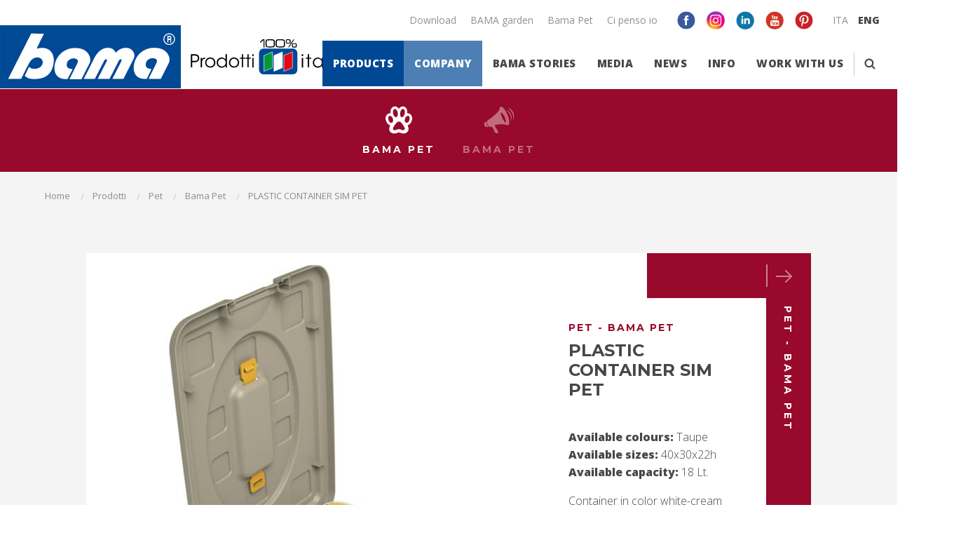

--- FILE ---
content_type: text/html; charset=utf-8
request_url: https://www.bamagroup.com/en/plastic-container-sim-pet-10233.html
body_size: 38928
content:


<!doctype html>
<html id="ctl00_tag_html" class="no-js" lang="en" itemscope="" itemtype="http://schema.org/WebPage">
<head><meta charset="utf-8" /><meta name="Content-Language" content="it" />
    <!--[if IE]><meta http-equiv="X-UA-Compatible" content="IE=edge,chrome=1" /><![endif]-->
	<meta name="format-detection" content="telephone=no" /><meta name="viewport" content="width=device-width, initial-scale=1, minimum-scale=1, maximum-scale=1" /><meta name="apple-mobile-web-app-capable" content="yes" /><meta name="apple-mobile-web-app-status-bar-style" content="black" /><meta name="facebook-domain-verification" content="wy5xpuigoszvwzgqaw60067amszdg9" /><link rel="apple-touch-icon" sizes="57x57" href="/media/images/favicons/apple-touch-icon-57x57.png" /><link rel="apple-touch-icon" sizes="60x60" href="/media/images/favicons/apple-touch-icon-60x60.png" /><link rel="apple-touch-icon" sizes="72x72" href="/media/images/favicons/apple-touch-icon-72x72.png" /><link rel="apple-touch-icon" sizes="76x76" href="/media/images/favicons/apple-touch-icon-76x76.png" /><link rel="apple-touch-icon" sizes="114x114" href="/media/images/favicons/apple-touch-icon-114x114.png" /><link rel="apple-touch-icon" sizes="120x120" href="/media/images/favicons/apple-touch-icon-120x120.png" /><link rel="apple-touch-icon" sizes="144x144" href="/media/images/favicons/apple-touch-icon-144x144.png" /><link rel="apple-touch-icon" sizes="152x152" href="/media/images/favicons/apple-touch-icon-152x152.png" /><link rel="apple-touch-icon" sizes="180x180" href="/media/images/favicons/apple-touch-icon-180x180.png" /><link rel="icon" type="image/png" href="/media/images/favicons/favicon-32x32.png" sizes="32x32" /><link rel="icon" type="image/png" href="/media/images/favicons/favicon-194x194.png" sizes="194x194" /><link rel="icon" type="image/png" href="/media/images/favicons/android-chrome-192x192.png" sizes="192x192" /><link rel="icon" type="image/png" href="/media/images/favicons/favicon-16x16.png" sizes="16x16" /><link rel="manifest" href="/media/images/favicons/manifest.json" /><link rel="mask-icon" href="/media/images/favicons/safari-pinned-tab.svg" color="#eb1d24" /><meta name="msapplication-TileColor" content="#eb1d24" /><meta name="msapplication-TileImage" content="/mstile-144x144.png" /><meta name="theme-color" content="#ffffff" /><meta itemprop="name" content="Plastic Container Sim Pet  - 10233 - BamaGroup"><meta itemprop="description" content="Find out the details of the product PLASTIC CONTAINER SIM PET !"><meta property="og:url" content="https://www.bamagroup.com/en/plastic-container-sim-pet-10233.html"><meta property="og:image" content="https://www.bamagroup.com/media/images/catalog/item/normal/20161228191534_10233.jpg"><meta property="og:image:width" content="800"><meta property="og:image:height" content="800"><meta property="og:title" content="Plastic Container Sim Pet  - 10233 - BamaGroup"><meta property="og:description" content="Find out the details of the product PLASTIC CONTAINER SIM PET !"><meta property="og:type" content="product"><link rel="canonical" itemprop="url" href="https://www.bamagroup.com/en/plastic-container-sim-pet-10233.html"><link rel="alternate" hreflang="it" href="http://www.bamagroup.com/it/contenitore-in-plastica-sim-pet-10233.html">

        <!-- Google Tag Manager -->
        <script>(function (w, d, s, l, i) {
            w[l] = w[l] || []; w[l].push({
            'gtm.start':
            new Date().getTime(), event: 'gtm.js'
            }); var f = d.getElementsByTagName(s)[0],
            j = d.createElement(s), dl = l != 'dataLayer' ? '&l=' + l : ''; j.async = true; j.src =
            'https://www.googletagmanager.com/gtm.js?id=' + i + dl; f.parentNode.insertBefore(j, f);
            })(window, document, 'script', 'dataLayer', 'GTM-KBH28X');</script>
        <!-- End Google Tag Manager -->
    
    <!-- google font -->
	<link href="https://fonts.googleapis.com/css?family=Montserrat:700|Open+Sans:300,400,800|Playfair+Display:900i&amp;subset=cyrillic,cyrillic-ext,latin-ext" rel="stylesheet" />
    <!-- re-captcha -->
    <script src="https://www.google.com/recaptcha/api.js?hl=en"></script>
	<!-- css -->
	<link rel="stylesheet" type="text/css" href="/media/components/normalize-css/normalize.css" /><link rel="stylesheet" type="text/css" href="/media/components/fancybox/source/jquery.fancybox.css" /><link rel="stylesheet" type="text/css" href="/media/components/fancybox/source/helpers/jquery.fancybox-buttons.css" /><link rel="stylesheet" type="text/css" href="/media/components/fancybox/source/helpers/jquery.fancybox-thumbs.css" /><link rel="stylesheet" type="text/css" href="/media/components/slick-carousel/slick/slick.css" /><link rel="stylesheet" type="text/css" href="/media/components/slick-carousel/slick/slick-theme.css" /><link rel="stylesheet" type="text/css" href="/media/styles/main.css" />
	<script type="text/javascript" src="/media/components/modernizr/modernizr.js"></script>	
    <!--[if lt IE 9]>
        <div id="ie-alert">
            <div class="panel">
                <p> Kind navigator, we note that you are browsing with Widows XP and Explorer 8.
            </div>
        </div>
        <div class="hide">
        <![endif]-->
    
    
<title>
	PLASTIC CONTAINER SIM PET , Bama Pet | BamaGroup
</title><meta name="description" content="Find out the details of the product PLASTIC CONTAINER SIM PET !" /></head>
<body id="ctl00_eCommerce_Body">
    
    
    
        <!-- Google Tag Manager (noscript) -->
        <noscript>
            <iframe src="https://www.googletagmanager.com/ns.html?id=GTM-KBH28X"height="0" width="0" style="display: none; visibility: hidden"></iframe>
        </noscript>
        <!-- End Google Tag Manager (noscript) -->
    
    <form name="aspnetForm" method="post" action="./plastic-container-sim-pet-10233.html" onsubmit="javascript:return WebForm_OnSubmit();" id="aspnetForm">
<div>
<input type="hidden" name="__LASTFOCUS" id="__LASTFOCUS" value="" />
<input type="hidden" name="__EVENTTARGET" id="__EVENTTARGET" value="" />
<input type="hidden" name="__EVENTARGUMENT" id="__EVENTARGUMENT" value="" />
<input type="hidden" name="__VIEWSTATE" id="__VIEWSTATE" value="/[base64]/cHJvZHVjdC1kZXRhaWxfX3RleHQtdmFyaWFudCBwcm9kdWN0LWRldGFpbF9fdGV4dC12YXJpYW50LS1sYXN0HwkCAmRkAgkPFgIfAmcWAmYPFgIfBAIBFgJmD2QWAgIBDw8WBh8BBQk0MHgzMHgyMmgfCAU/cHJvZHVjdC1kZXRhaWxfX3RleHQtdmFyaWFudCBwcm9kdWN0LWRldGFpbF9fdGV4dC12YXJpYW50LS1sYXN0HwkCAmRkAgoPFgIfAmcWAmYPFgIfBAIBFgJmD2QWAgIBDw8WBh8BBQYxOCBMdC4fCAU/[base64]/[base64]/YfFedO4" />
</div>

<script type="text/javascript">
//<![CDATA[
var theForm = document.forms['aspnetForm'];
if (!theForm) {
    theForm = document.aspnetForm;
}
function __doPostBack(eventTarget, eventArgument) {
    if (!theForm.onsubmit || (theForm.onsubmit() != false)) {
        theForm.__EVENTTARGET.value = eventTarget;
        theForm.__EVENTARGUMENT.value = eventArgument;
        theForm.submit();
    }
}
//]]>
</script>


<script src="/WebResource.axd?d=2TuAcR6b_LNOsABF5drQwRo-uecESM26324rQRyd74xy3ZKUChULURC9J_0E6UThaAoyW-dXuRz-LMeCXKIDkMv2O7TGhvbZySlZa-rp3y81&amp;t=637454104939909757" type="text/javascript"></script>


<script src="/ScriptResource.axd?d=Xc_BXPMfaDW0bnIB4G7E__OOObfTetysMqbltYM6RzPqR_8AhaE2oa1w3yUgS88wkAVc9YwISovUB1OM1aXgv5Yod-QUsFAEvS9wNT4V-2kCuHCNcSiUThrZNN5bb831DtjMmrGHdoalMLSz64tyaXpy8TRq46NKyqZOrWx-0Qw1&amp;t=fffffffff6474071" type="text/javascript"></script>
<script src="/ScriptResource.axd?d=fKBIreJ5fPv7X9EVFF-gdkXkB1NwILn8HLO55D2VkNOoGckiQnqn4FxhKdZVaS3VG6-ESn_WXJ0o1VLpDd5duUSdHfUN4rr6Q-Vz2950fYaJZF-GfcVwDUI7kXD5Y5lcOkNJoibJRyTlXfSxv9XLWgBOgS_53BPPDW_cAHEo5-o1&amp;t=2fe674eb" type="text/javascript"></script>
<script src="/ScriptResource.axd?d=87q_nGYIA3NhHNVIC9CEuesB-OLS0tZQNjxQQWOvK7A9UN72XFrM8uoYIrjWN_QOULXhS79zd7xxQmwiIonwYCTcL6-swyfiNO54hWmkUeFh2idZ6AqidngelVNYSoYl4aoCOpHgwxwkYvHLFUPrQYX9_367qy9axPHft30zmIztTZIxmmXNfGn118wXPry60&amp;t=2fe674eb" type="text/javascript"></script>
<script src="/WebResource.axd?d=gwAAvbM0iVI3n-UF-Jws_TTc1CqxAX52norcZTtUH3U0cnXwdetsRpjDHLb3BlSkC1YnXxrkCU-SE6geHzH1_fqPcrA6VczGDKUf3vUN3OU1&amp;t=637454104939909757" type="text/javascript"></script>
<script type="text/javascript">
//<![CDATA[
function WebForm_OnSubmit() {
if (typeof(ValidatorOnSubmit) == "function" && ValidatorOnSubmit() == false) return false;
return true;
}
//]]>
</script>

<div>

	<input type="hidden" name="__VIEWSTATEGENERATOR" id="__VIEWSTATEGENERATOR" value="9792F743" />
	<input type="hidden" name="__EVENTVALIDATION" id="__EVENTVALIDATION" value="/wEdACpruwDCjdmOj9OXC7iMBdAutVded6w8OdD2h7567ClcXjmnjhmdP7VDAUC+dQvii4sJm7iDnXS+Nr1xnEjm2imH7GMiMHPGZFQIqfxy6qw/PelIvagLrGsHmUYvQe2zKEKxsuYajCS9SGgelOQrIBRYcwBEspL8poHFLYmsKzax/tPO5xVyImN2c2ptLeKTUZHwH/Pk1rT/2kux93MriIWvQcc17KVahHw+BhnkQSOrpAKhVWKIUsg4Zh9uZWk2vBk0HNUtKkbySMxoeq/jRwmy1f/tNTD7HwyamfoQ7NF3Y3VPEKhjcKPzxWOr2HKYgP/ht1cBaRMEbQnKaCpYDKZy2iKR/otNKjDA067uaxEgYlp/AuLiGt69pood54aLYthJyvpZAaBtOA7ND9enFqpCyNC6mYuZHm5i3MqE6VKvpUYRHaUIkZGS2Sd1EnmcByM8Vcb3GCXgWoE8zAZB0Xnxtlq/SPAXEILhpXn6R0D+Ll4vRN/cK40vzf5Ser63XjtP4X2i6sj2XoYmoJ5u+OX8SC/ofUo9a4wAXKZnbhk8bk7oruBtryiccTV/E01gBgqMnCL6q8rjmxvSmBkTIr9yup55Cxy4JgipN1/i6WxMbrsLFGiPHP5gHZ2BBnVbESmQpEgwbZlyfUIJJecbXCi/XTr0lFsXlvsF0nNC9/T0i82+aRtWHZVARxCqj6XKADb/QvvcSHxi00GxUrIiUK42+QQevCJ1fVEHXfcMVdo0R6sQdFW4i2nS+6yHrHKpawdLY1HjL//aAH4uV7IyRmRNJeLo2FucRqhvONSAt/8X+9W9cciEbAmctoDlrPZB06B6f1VwhS2BuZsScTjd/Tv5NsYwfi3enz269LehKQi6smU0FM28LPVlO5ocn+ipFzAVhachz333zb7hXUDdM4nwKPzr2kICjbKAnqbrk3+b6w==" />
</div>
        
        <script type="text/javascript">
//<![CDATA[
Sys.WebForms.PageRequestManager._initialize('ctl00$Ajax', 'aspnetForm', ['tctl00$CPH_Content$Update_Hidden','','tctl00$CPH_Content$Update_Article','','tctl00$CPH_Content$Correlate$Update_Correlate','','tctl00$CPH_Content$Update_Modal','','tctl00$UC_Footer$UC_Newsletter_Box$Update_Footer_Newsletter','Update_Footer_Newsletter','tctl00$UC_Footer$UC_Contact$Panel_Contact','Panel_Contact'], ['ctl00$UC_Footer$UC_Newsletter_Box$Footer_Link_Newsletter_Subscribe','Footer_Link_Newsletter_Subscribe'], [], 90, 'ctl00');
//]]>
</script>

        
        <div id="ctl00_Ajax_Progress" style="display:none;">
	
                <div id="preloader">
                    <span id="status"></span>
                </div>
            
</div>
        <!-- ! the "with-visual-header" class is useful to home and products category pages-->
		<div class="row small-collapse wrapper with-visual-header">
            
            
<header class="header cd-main-header" data-nav-sizer>
    <div class="row">
        <div class="column">
            <div class="cd-logo">
                <a id="Link_Logo" class="cd-logo__item" href="/en/">
                    <span class="sr-only">BamaGroup</span>
                </a>
                <div class="cd-logo__italy">
                    <span class="sr-only">100% Prodotti Italiani</span>
                </div>
            </div>
            <ul class="cd-header-buttons">
                
                    <li>
                        <a class="cd-search-trigger" data-toggle="modal-search">
                            <span class="cd-search-trigger__icon"></span>
                            <span class="sr-only">Search</span>
                        </a>
                    </li>
                
                <li>
                    <a class="cd-nav-trigger" href="#cd-primary-nav">
                        <span></span>
                        <span class="sr-only">Menu</span>
                    </a>
                </li>
            </ul>
            <nav class="cd-nav">
                <ul id="cd-primary-nav" class="cd-primary-nav">
                    <li class="cd-close-nav-trigger"><span class="sr-only">Close</span></li>
                    
                    <li class="has-children nav-full relative">
                        <a href="javascript:void(0)" class="is-highlighted">Products</a>
                        <ul class="cd-secondary-nav cd-secondary-nav_full is-hidden" data-nav-submenu>
                            <li class="go-back"><a href="javascript:void(0)">Back to menu</a></li>
                            <li class="cd-secondary-nav__label">Products</li>
                            
                                    
                                        <li>
                                            <div class="cd-secondary-nav__header">Housewares</div>
                                            <ul class="cd-secondary-nav__nav">
                                                
                                                        <li>
                                                            <a id="Link_SubCategory" class="cd-secondary-nav__link" href="https://www.bamagroup.com/en/housewares/kitchen/">
                                                                <div class="cd-secondary-nav__link-icon" data-interchange="[/media/images/catalog/category/20160907102250_casalinghi-cucina-ico-184.png, small], [/media/images/catalog/category/20160907102250_casalinghi-cucina-ico-184.png, medium], [/media/images/catalog/category/20160907102250_casalinghi-cucina-ico-184.png, large], [/media/images/catalog/category/20160907102250_casalinghi-cucina-ico-184.png, retina]"></div>
                                                                <span>Kitchen</span>
                                                            </a>
                                                        </li>
                                                    
                                                        <li>
                                                            <a id="Link_SubCategory" class="cd-secondary-nav__link" href="https://www.bamagroup.com/en/housewares/dustbins/">
                                                                <div class="cd-secondary-nav__link-icon" data-interchange="[/media/images/catalog/category/20160908174105_casalinghi-pattumiere-ico@2x.png, small], [/media/images/catalog/category/20160908174105_casalinghi-pattumiere-ico@2x.png, medium], [/media/images/catalog/category/20160908174105_casalinghi-pattumiere-ico@2x.png, large], [/media/images/catalog/category/20160908174105_casalinghi-pattumiere-ico@2x.png, retina]"></div>
                                                                <span>Dustbins</span>
                                                            </a>
                                                        </li>
                                                    
                                                        <li>
                                                            <a id="Link_SubCategory" class="cd-secondary-nav__link" href="https://www.bamagroup.com/en/housewares/storage/">
                                                                <div class="cd-secondary-nav__link-icon" data-interchange="[/media/images/catalog/category/20160913175700_casalinghi-storage-ico@2x.png, small], [/media/images/catalog/category/20160913175700_casalinghi-storage-ico@2x.png, medium], [/media/images/catalog/category/20160913175700_casalinghi-storage-ico@2x.png, large], [/media/images/catalog/category/20160913175700_casalinghi-storage-ico@2x.png, retina]"></div>
                                                                <span>Storage</span>
                                                            </a>
                                                        </li>
                                                    
                                                        <li>
                                                            <a id="Link_SubCategory" class="cd-secondary-nav__link" href="https://www.bamagroup.com/en/housewares/laundry/">
                                                                <div class="cd-secondary-nav__link-icon" data-interchange="[/media/images/catalog/category/20160913175912_casalinghi-lavanderia-ico@2x.png, small], [/media/images/catalog/category/20160913175912_casalinghi-lavanderia-ico@2x.png, medium], [/media/images/catalog/category/20160913175912_casalinghi-lavanderia-ico@2x.png, large], [/media/images/catalog/category/20160913175912_casalinghi-lavanderia-ico@2x.png, retina]"></div>
                                                                <span>Laundry</span>
                                                            </a>
                                                        </li>
                                                    
                                                        <li>
                                                            <a id="Link_SubCategory" class="cd-secondary-nav__link" href="https://www.bamagroup.com/en/housewares/bathroom/">
                                                                <div class="cd-secondary-nav__link-icon" data-interchange="[/media/images/catalog/category/20160913180026_casalinghi-bagno-ico@2x.png, small], [/media/images/catalog/category/20160913180026_casalinghi-bagno-ico@2x.png, medium], [/media/images/catalog/category/20160913180026_casalinghi-bagno-ico@2x.png, large], [/media/images/catalog/category/20160913180026_casalinghi-bagno-ico@2x.png, retina]"></div>
                                                                <span>Bathroom</span>
                                                            </a>
                                                        </li>
                                                    
                                                        <li>
                                                            <a id="Link_SubCategory" class="cd-secondary-nav__link" href="https://www.bamagroup.com/en/housewares/cleaning/">
                                                                <div class="cd-secondary-nav__link-icon" data-interchange="[/media/images/catalog/category/20160913180204_casalinghi-pulizia-ico@2x.png, small], [/media/images/catalog/category/20160913180204_casalinghi-pulizia-ico@2x.png, medium], [/media/images/catalog/category/20160913180204_casalinghi-pulizia-ico@2x.png, large], [/media/images/catalog/category/20160913180204_casalinghi-pulizia-ico@2x.png, retina]"></div>
                                                                <span>Cleaning</span>
                                                            </a>
                                                        </li>
                                                    
                                                        <li>
                                                            <a id="Link_SubCategory" class="cd-secondary-nav__link" href="https://www.bamagroup.com/en/housewares/home-accessories/">
                                                                <div class="cd-secondary-nav__link-icon" data-interchange="[/media/images/catalog/category/20200603172551_ico_accessori_casa.png, small], [/media/images/catalog/category/20200603172551_ico_accessori_casa.png, medium], [/media/images/catalog/category/20200603172551_ico_accessori_casa.png, large], [/media/images/catalog/category/20200603172551_ico_accessori_casa.png, retina]"></div>
                                                                <span>Home accessories</span>
                                                            </a>
                                                        </li>
                                                    
                                                        <li>
                                                            <a id="Link_SubCategory" class="cd-secondary-nav__link" href="https://www.bamagroup.com/en/housewares/promo-box/">
                                                                <div class="cd-secondary-nav__link-icon" data-interchange="[/media/images/catalog/category/20160926112204_promo-ico@2x.png, small], [/media/images/catalog/category/20160926112204_promo-ico@2x.png, medium], [/media/images/catalog/category/20160926112204_promo-ico@2x.png, large], [/media/images/catalog/category/20160926112204_promo-ico@2x.png, retina]"></div>
                                                                <span>Promo Box</span>
                                                            </a>
                                                        </li>
                                                    

                                            </ul>
                                        </li>
                                    
                                
                                    
                                        <li>
                                            <div class="cd-secondary-nav__header">Garden</div>
                                            <ul class="cd-secondary-nav__nav">
                                                
                                                        <li>
                                                            <a id="Link_SubCategory" class="cd-secondary-nav__link" href="https://www.bamagroup.com/en/garden/injection/">
                                                                <div class="cd-secondary-nav__link-icon" data-interchange="[/media/images/catalog/category/20160907140320_gardening-iniezione-ico@2x.png, small], [/media/images/catalog/category/20160907140320_gardening-iniezione-ico@2x.png, medium], [/media/images/catalog/category/20160907140320_gardening-iniezione-ico@2x.png, large], [/media/images/catalog/category/20160907140320_gardening-iniezione-ico@2x.png, retina]"></div>
                                                                <span>Injection</span>
                                                            </a>
                                                        </li>
                                                    
                                                        <li>
                                                            <a id="Link_SubCategory" class="cd-secondary-nav__link" href="https://www.bamagroup.com/en/garden/rotational/">
                                                                <div class="cd-secondary-nav__link-icon" data-interchange="[/media/images/catalog/category/20161003160437_gardening-rotazionale-ico@2x.png, small], [/media/images/catalog/category/20161003160437_gardening-rotazionale-ico@2x.png, medium], [/media/images/catalog/category/20161003160437_gardening-rotazionale-ico@2x.png, large], [/media/images/catalog/category/20161003160437_gardening-rotazionale-ico@2x.png, retina]"></div>
                                                                <span>Rotational</span>
                                                            </a>
                                                        </li>
                                                    
                                                        <li>
                                                            <a id="Link_SubCategory" class="cd-secondary-nav__link" href="https://www.bamagroup.com/en/garden/garden-accessories/">
                                                                <div class="cd-secondary-nav__link-icon" data-interchange="[/media/images/catalog/category/20161003160512_gardening-accessori-ico@2x.png, small], [/media/images/catalog/category/20161003160512_gardening-accessori-ico@2x.png, medium], [/media/images/catalog/category/20161003160512_gardening-accessori-ico@2x.png, large], [/media/images/catalog/category/20161003160512_gardening-accessori-ico@2x.png, retina]"></div>
                                                                <span>Garden accessories</span>
                                                            </a>
                                                        </li>
                                                    
                                                        <li>
                                                            <a id="Link_SubCategory" class="cd-secondary-nav__link" href="https://www.bamagroup.com/en/garden/promo-box-1/">
                                                                <div class="cd-secondary-nav__link-icon" data-interchange="[/media/images/catalog/category/20160926112222_promo-ico@2x.png, small], [/media/images/catalog/category/20160926112222_promo-ico@2x.png, medium], [/media/images/catalog/category/20160926112222_promo-ico@2x.png, large], [/media/images/catalog/category/20160926112222_promo-ico@2x.png, retina]"></div>
                                                                <span>Promo Box</span>
                                                            </a>
                                                        </li>
                                                    

                                            </ul>
                                        </li>
                                    
                                
                                    
                                        <li>
                                            <div class="cd-secondary-nav__header">Pet</div>
                                            <ul class="cd-secondary-nav__nav">
                                                
                                                        <li>
                                                            <a id="Link_SubCategory" class="cd-secondary-nav__link" href="https://www.bamagroup.com/en/pet/bama-pet/">
                                                                <div class="cd-secondary-nav__link-icon" data-interchange="[/media/images/catalog/category/20161003160401_pet-pet-ico@2x.png, small], [/media/images/catalog/category/20161003160401_pet-pet-ico@2x.png, medium], [/media/images/catalog/category/20161003160401_pet-pet-ico@2x.png, large], [/media/images/catalog/category/20161003160401_pet-pet-ico@2x.png, retina]"></div>
                                                                <span>Bama Pet</span>
                                                            </a>
                                                        </li>
                                                    
                                                        <li>
                                                            <a id="Link_SubCategory" class="cd-secondary-nav__link" href="https://www.bamagroup.com/en/pet/bama-pet-1/">
                                                                <div class="cd-secondary-nav__link-icon" data-interchange="[/media/images/catalog/category/20170220120706_promo-ico@2x.png, small], [/media/images/catalog/category/20170220120706_promo-ico@2x.png, medium], [/media/images/catalog/category/20170220120706_promo-ico@2x.png, large], [/media/images/catalog/category/20170220120706_promo-ico@2x.png, retina]"></div>
                                                                <span>Bama Pet</span>
                                                            </a>
                                                        </li>
                                                    

                                            </ul>
                                        </li>
                                    
                                
                        </ul>
                    </li>
                    
                    
                            
                                <li class="has-children relative">
                                    <a href="javascript:void(0)" class="is-highlighted is-highlighted_secondary">Company</a>
                                    <ul class="cd-secondary-nav is-hidden">
                                        <li class="go-back"><a href="javascript:void(0)">Back to menu</a></li>
                                        <li class="cd-secondary-nav__label">Company</li>
                                        
                                                <li><a id="Link_Pagina" href="/en/pages/company/who-we-are.html">Who We Are <span class='stroke'></span></a></li>
                                            
                                                <li><a id="Link_Pagina" href="/en/pages/company/-we-green.html">"WE GREEN" <span class='stroke'></span></a></li>
                                            
                                                <li><a id="Link_Pagina" href="/en/pages/company/the-communication-1.html">The communication <span class='stroke'></span></a></li>
                                            
                                                <li><a id="Link_Pagina" href="/en/pages/company/team.html">Team <span class='stroke'></span></a></li>
                                            
                                    </ul>
                                </li>
                            
                        
                    
                    
                            
                                <li class="has-children relative">
                                    <a href="javascript:void(0)">Bama stories</a>
                                    <ul class="cd-secondary-nav is-hidden">
                                        <li class="go-back"><a href="javascript:void(0)">Back to menu</a></li>
                                        <li class="cd-secondary-nav__label">Bama stories</li>
                                        
                                                <li><a id="Link_Pagina" href="/en/pages/bama-stories/weddings.html">Weddings <span class='stroke'></span></a></li>
                                            
                                                <li><a id="Link_Pagina" href="/en/pages/bama-stories/a-day-at-the-riding-ring-1.html">A day at the riding ring <span class='stroke'></span></a></li>
                                            
                                                <li><a id="Link_Pagina" href="/en/pages/bama-stories/grandma-marta-tells.html">Grandma Marta tells <span class='stroke'></span></a></li>
                                            
                                                <li><a id="Link_Pagina" href="/en/pages/bama-stories/grandma-marta-and-the-trend-shabby-chic.html">Grandma Marta and the TREND Shabby chic <span class='stroke'></span></a></li>
                                            
                                                <li><a id="Link_Pagina" href="/en/pages/bama-stories/grandma-marta-and-the-trend-crazy.html">Grandma Marta and the Trend Crazy <span class='stroke'></span></a></li>
                                            
                                                <li><a id="Link_Pagina" href="/en/pages/bama-stories/thanks.html">THANKS <span class='stroke'></span></a></li>
                                            
                                    </ul>
                                </li>
                            
                        
                            
                                <li class="has-children relative">
                                    <a href="javascript:void(0)">Media</a>
                                    <ul class="cd-secondary-nav is-hidden">
                                        <li class="go-back"><a href="javascript:void(0)">Back to menu</a></li>
                                        <li class="cd-secondary-nav__label">Media</li>
                                        
                                                <li><a id="Link_Pagina" href="/en/pages/media/the-communication.html">The communication <span class='stroke'></span></a></li>
                                            
                                                <li><a id="Link_Pagina" href="/en/pages/media/photogallery.html">Photogallery <span class='stroke'></span></a></li>
                                            
                                                <li><a id="Link_Pagina" href="/en/pages/media/videogallery.html">Videogallery <span class='stroke'></span></a></li>
                                            
                                    </ul>
                                </li>
                            
                        
                            
                                <li class="has-children relative">
                                    <a href="javascript:void(0)">News</a>
                                    <ul class="cd-secondary-nav is-hidden">
                                        <li class="go-back"><a href="javascript:void(0)">Back to menu</a></li>
                                        <li class="cd-secondary-nav__label">News</li>
                                        
                                                <li><a id="Link_Pagina" href="/en/news/novelties/" target="_top">Novelties <span class='stroke'></span></a></li>
                                            
                                                <li><a id="Link_Pagina" href="/en/news/events/" target="_top">Events <span class='stroke'></span></a></li>
                                            
                                                <li><a id="Link_Pagina" href="/en/news/next-appointments-1/" target="_top">Next appointments <span class='stroke'></span></a></li>
                                            
                                    </ul>
                                </li>
                            
                        
                    
                    
                    
                       <li><a id="Link_Contact_Info" href="/en/contacts.html"> Info <span class="stroke"></span></a></li>
                        <li><a id="Link_Contact_Lavora" href="/en/work-with-us.html">Work with us<span class="stroke"></span></a></li>
                    
                    
                    <li class="show-for-mql">
                        <a class="cd-search-trigger" data-toggle="modal-search">
                            <span class="cd-search-trigger__icon"></span>
                            <span class="sr-only">Search</span>
                        </a>
                    </li>
                    
                    <li class="relative hide-for-mql">
                        <a href="/en/download/">Download</a>
                    </li>
                    
                    <li class="hide-for-mql has-children relative">
                        <a href="javascript:void(0)">Blog</a>
                        <ul class="cd-secondary-nav is-hidden">
                            <li class="go-back"><a href="javascript:void(0)">Back to menu</a></li>
                            <li class="cd-secondary-nav__label">Blog</li>
                            
                                    <li><a id="Link_Pagina" href="http://www.ilgiardinodibama.it/" target="_top">BAMA garden <span class='stroke'></span></a></li>
                                
                                    <li><a id="Link_Pagina" href="http://www.enjoylifewithbamapet.com/" target="_top">Bama Pet <span class='stroke'></span></a></li>
                                
                                    <li><a id="Link_Pagina" href="http://www.bamacipensoio.it/" target="_blank">Ci penso io <span class='stroke'></span></a></li>
                                
                        </ul>
                    </li>
                    
                    <li class="hide-for-mql">
                        <ul class="language-menu">
                            
                                    <li><a id="Link_Language" rel="alternate" hreflang="it" href="/it/">ITA</a></li>
                                
                                    <li><a id="Link_Language" class="active" rel="alternate" hreflang="en" href="/en/">ENG</a></li>
                                
                        </ul>
                    </li>
                    
                    <li class="hide-for-mql">
                        <ul class="social-list social-list--header clearfix">
                            <li class='social-list__item'><a class="social-list__link " href="https://www.facebook.com/bamagroup" target="_blank"><div class="social-list__icon social-list__icon--facebook"></div></a></li>
                            <li class='social-list__item'><a class="social-list__link " href="https://www.instagram.com/gruppobama/" target="_blank"><div class='social-list__icon social-list__icon--instagram'></div></a></li>
                            <li class='social-list__item'><a class="social-list__link " href="https://www.linkedin.com/company/bama-s-p-a" target="_blank"><div class='social-list__icon social-list__icon--linkedin'></div></a></li>
                            
                            
                            <li class='social-list__item'><a class="social-list__link " href="https://www.youtube.com/user/bamaspa" target="_blank"><div class='social-list__icon social-list__icon--youtube'></div></a></li>
                            <li class='social-list__item'><a class="social-list__link " href="https://www.pinterest.it/bamaspa/" target="_blank"><div class='social-list__icon social-list__icon--pinterest'></div></a></li>
                        </ul>
                    </li>
                </ul>
                <ul id="cd-top-nav" class="cd-top-nav">
                    <li class="relative">
                        <a href="/en/download/">Download</a>
                    </li>
                    
                            <li class="relative"><a id="Link_Pagina" href="http://www.ilgiardinodibama.it/" target="_top">BAMA garden <span class='stroke'></span></a></li>
                        
                            <li class="relative"><a id="Link_Pagina" href="http://www.enjoylifewithbamapet.com/" target="_top">Bama Pet <span class='stroke'></span></a></li>
                        
                            <li class="relative"><a id="Link_Pagina" href="http://www.bamacipensoio.it/" target="_blank">Ci penso io <span class='stroke'></span></a></li>
                        
                    <li>
                        <ul class="cd-top-nav__subnav social-list social-list--header clearfix">
                            <li class='social-list__item'><a class="social-list__link " href="https://www.facebook.com/bamagroup" target="_blank"><div class="social-list__icon social-list__icon--facebook"></div></a></li>
                            <li class='social-list__item'><a class="social-list__link " href="https://www.instagram.com/gruppobama/" target="_blank"><div class='social-list__icon social-list__icon--instagram'></div></a></li>
                            <li class='social-list__item'><a class="social-list__link " href="https://www.linkedin.com/company/bama-s-p-a" target="_blank"><div class='social-list__icon social-list__icon--linkedin'></div></a></li>
                            
                            
                            <li class='social-list__item'><a class="social-list__link " href="https://www.youtube.com/user/bamaspa" target="_blank"><div class='social-list__icon social-list__icon--youtube'></div></a></li>
                            <li class='social-list__item'><a class="social-list__link " href="https://www.pinterest.it/bamaspa/" target="_blank"><div class='social-list__icon social-list__icon--pinterest'></div></a></li>
                        </ul>
                    </li>
                    <li>
                        <ul class="language-menu">
                            
                                    <li><a id="Link_Language" rel="alternate" hreflang="it" href="/it/">ITA</a></li>
                                
                                    <li><a id="Link_Language" class="active" rel="alternate" hreflang="en" href="/en/">ENG</a></li>
                                
                        </ul>
                    </li>
                </ul>
            </nav>
        </div>
    </div>
</header>

<div class="modal-window full reveal" id="modal-language" data-reveal>
    <div class="modal-window__language-nav-container">
        <div class="modal-window__language-nav clearfix">
            <ul>
                
                        <li><a id="Link_Language">Italiano</a></li>
                    
                        <li><a id="Link_Language">English</a></li>
                    
            </ul>
        </div>
    </div>
    <a class="close-button" data-close aria-label="Close reveal"></a>
</div>

<div class="modal-window full reveal" id="modal-search" data-reveal>
    <div class="modal-window__search-container">
        <div class="modal-window__search">
            <div class="modal-window__search-form">
                <div class="row small-collapse ">
                    <div class="column position--relative">
                        <div id="Panel_Search" onkeypress="javascript:return WebForm_FireDefaultButton(event, &#39;Link_Search&#39;)">
	
                            <span class="modal-window__search-input input input--hoshi ">
                                <input name="ctl00$UC_Header$Text_Keyword" type="text" id="Text_Keyword" class="input__field input__field--hoshi" autofocus="" />
                                <label class="input__label input__label--hoshi input__label--hoshi-color-1" for="input-4">
                                    <span class="input__label-content input__label-content--hoshi">Search</span>
                                </label>
                                <span id="Required_Text_Keyword" class="form-error" style="color:Red;visibility:hidden;">Mandatory field</span>
                            </span>
                            <a id="Link_Search" class="button modal-window__search-button margin-bottom--0 text-center postfix" href="javascript:WebForm_DoPostBackWithOptions(new WebForm_PostBackOptions(&quot;ctl00$UC_Header$Link_Search&quot;, &quot;&quot;, true, &quot;Header_Search&quot;, &quot;&quot;, false, true))"></a>
                        
</div>
                    </div>
                </div>
            </div>
        </div>
    </div>
    <a class="close-button" data-close aria-label="Close reveal"></a>
</div>








			<div class="cd-main-content">
				<div class="cd-overlay"></div>
    				<div class="main-content-container">
                        
                        

    
				<div id="main-content">
                    <section  class='row product-icons-bar bg--products-pet'  >
						
			            <div  class='trigger-menu__label trigger-menu__label--negative show-for-small-only bg--products-pet'   data-trigger>
				            <span class="current-page  title--sans">Pet</span>
			            </div>
						
                        <div class="row product-icons-bar__cols-container trigger-menu">
                            
                            
                                    <div class=" product-icons-bar__item">
                                        <a id="ctl00_CPH_Content_SubCategory_Repeater_ctl00_Link_SubCategory" class="product-icons-bar__link active" href="https://www.bamagroup.com/en/pet/bama-pet/">
                                                
                                                
									                <div class="product-icons-bar__link-icon" 
											                    data-interchange="[https://www.bamagroup.com/media/images/Catalog/Category/20161003160401_pet-pet-ico@2x.png, small]
																				                    [https://www.bamagroup.com/media/images/Catalog/Category/20161003160401_pet-pet-ico@2x.png, medium], 
																			                    [https://www.bamagroup.com/media/images/Catalog/Category/20161003160401_pet-pet-ico@2x.png, large], 
																			                    [https://www.bamagroup.com/media/images/Catalog/Category/20161003160401_pet-pet-ico@2x.png, retina]">
									                </div>
									                <span class="product-icons-bar__link-text title--sans">Bama Pet</span>
								                
                                        </a>
                                    </div>
                                
                                    <div class=" product-icons-bar__item">
                                        <a id="ctl00_CPH_Content_SubCategory_Repeater_ctl01_Link_SubCategory" class="product-icons-bar__link" href="https://www.bamagroup.com/en/pet/bama-pet-1/">
                                                
                                                
									                <div class="product-icons-bar__link-icon" 
											                    data-interchange="[https://www.bamagroup.com/media/images/Catalog/Category/20170220120706_promo-ico@2x.png, small]
																				                    [https://www.bamagroup.com/media/images/Catalog/Category/20170220120706_promo-ico@2x.png, medium], 
																			                    [https://www.bamagroup.com/media/images/Catalog/Category/20170220120706_promo-ico@2x.png, large], 
																			                    [https://www.bamagroup.com/media/images/Catalog/Category/20170220120706_promo-ico@2x.png, retina]">
									                </div>
									                <span class="product-icons-bar__link-text title--sans">Bama Pet</span>
								                
                                        </a>
                                    </div>
                                
                        </div>
                    </section>

			        <nav class="row breadcrumbs-container bg--lighter-grey" aria-label="Ti trovi in:" role="navigation">
				        <ul class="breadcrumbs" itemscope itemtype="http://schema.org/BreadcrumbList">
					        <li class="breadcrumbs__item" itemscope itemtype="http://data-vocabulary.org/Breadcrumb">
						        <a class="breadcrumbs__link" itemprop="url" href="/"><span itemprop="title">Home</span></a>
					        </li>
					        <li class="breadcrumbs__item" itemscope itemtype="http://data-vocabulary.org/Breadcrumb">
						        <span itemprop="title">Prodotti</span>
					        </li>
					        <li class="breadcrumbs__item" itemscope itemtype="http://data-vocabulary.org/Breadcrumb">
                                <a class="breadcrumbs__link" itemprop="url" href="/en/pet/"><span itemprop="title">Pet</span></a>
					        </li>
					        <li class="breadcrumbs__item" itemscope itemtype="http://data-vocabulary.org/Breadcrumb">
                                <a class="breadcrumbs__link" itemprop="url" href="/en/pet/bama-pet/"><span itemprop="title">Bama Pet</span></a>
					        </li>
					        <li class="breadcrumbs__item" itemscope itemtype="http://data-vocabulary.org/Breadcrumb">
                                <a class="breadcrumbs__link" itemprop="url" href="/en/plastic-container-sim-pet.html"><span itemprop="title">PLASTIC CONTAINER SIM PET </span></a>
					        </li>
				        </ul>
			        </nav>                   
                    
                    <section class="unit bg--lighter-grey">
                        
                        <div id="ctl00_CPH_Content_Update_Hidden">
	
                                <input type="hidden" name="ctl00$CPH_Content$Hidden_Category" id="ctl00_CPH_Content_Hidden_Category" value="PET" />
                                <input type="hidden" name="ctl00$CPH_Content$Hidden_SubCategory" id="ctl00_CPH_Content_Hidden_SubCategory" value="BAMA_PET" />

                                <input type="hidden" name="ctl00$CPH_Content$Hidden_Typology" id="ctl00_CPH_Content_Hidden_Typology" />
                                <input type="hidden" name="ctl00$CPH_Content$Hidden_Typology_Code" id="ctl00_CPH_Content_Hidden_Typology_Code" />
                                <input type="hidden" name="ctl00$CPH_Content$Hidden_Sector" id="ctl00_CPH_Content_Hidden_Sector" />
                                <input type="hidden" name="ctl00$CPH_Content$Hidden_Sector_Code" id="ctl00_CPH_Content_Hidden_Sector_Code" />
                                <input type="hidden" name="ctl00$CPH_Content$Hidden_Genre" id="ctl00_CPH_Content_Hidden_Genre" />
                                <input type="hidden" name="ctl00$CPH_Content$Hidden_Genre_Code" id="ctl00_CPH_Content_Hidden_Genre_Code" />
                                <input type="hidden" name="ctl00$CPH_Content$Hidden_Brand" id="ctl00_CPH_Content_Hidden_Brand" value="default" />
                                <input type="hidden" name="ctl00$CPH_Content$Hidden_Brand_Code" id="ctl00_CPH_Content_Hidden_Brand_Code" value="DEFAULT" />
                                <input type="hidden" name="ctl00$CPH_Content$Hidden_Code" id="ctl00_CPH_Content_Hidden_Code" value="10233" />
                                <input type="hidden" name="ctl00$CPH_Content$Hidden_Variant" id="ctl00_CPH_Content_Hidden_Variant" />
                                <input type="hidden" name="ctl00$CPH_Content$Hidden_Size_Group" id="ctl00_CPH_Content_Hidden_Size_Group" />
                                <input type="hidden" name="ctl00$CPH_Content$Hidden_Size" id="ctl00_CPH_Content_Hidden_Size" />
                                <input type="hidden" name="ctl00$CPH_Content$Hidden_Price_Show" id="ctl00_CPH_Content_Hidden_Price_Show" value="False" />
                                <input type="hidden" name="ctl00$CPH_Content$Hidden_Price" id="ctl00_CPH_Content_Hidden_Price" />
                                <input type="hidden" name="ctl00$CPH_Content$Hidden_Discount" id="ctl00_CPH_Content_Hidden_Discount" />
                                <input type="hidden" name="ctl00$CPH_Content$Hidden_Discount_Type" id="ctl00_CPH_Content_Hidden_Discount_Type" />
                                

                            
</div>


                        
                        <div id="ctl00_CPH_Content_Update_Article">
	
                                <div class="show-for-small-only page-nav page-nav--product-detail">
                                    <ul class="arrow-nav arrow-nav--product-detail no-dots">
                                      

                                        <li class="arrow-nav__item arrow-nav__item--prev hide">

                                            <a id="ctl00_CPH_Content_Link_Previous_M" class="arrow-nav__link arrow-nav__link--product-detail disabled">
                                                <span class="has-tip top" data-tooltip aria-haspopup="true" data-disable-hover="false" data-show-on="large" title="Precedente">
                                                <img src="/media/images/arrow-prev--black.svg" alt="">
                                                </span>
                                            </a>


                                        </li>

                                        <li class="arrow-nav__item">
                                            <span class="arrow-nav__divider arrow-nav__divider--positive"></span>
                                        </li>
                                        <li class="arrow-nav__item arrow-nav__item--next">
                                            <a id="ctl00_CPH_Content_Link_Next_M" class="arrow-nav__link arrow-nav__link--product-detail" href="/en/bowls-for-dogs-and-cats-19006.html">
                                                    <span class="has-tip top" data-tooltip aria-haspopup="true" data-disable-hover="false" data-show-on="large" title="Successivo">
                                                    <img src="/media/images/arrow-next--black.svg" alt="">
                                                    </span>
                                            </a>
                                        </li>

                                    </ul>
                                </div>

                                <div class="product-detail-container row">
                                    <div class="medium-11 medium-centered large-10 column" itemscope itemtype="http://schema.org/Product" >


                                        <div id="ctl00_CPH_Content_Panel_Product_Detail" class="clearfix product-detail product-detail--text-right bg--products-pet">
		




                                            	<div class="show-for-medium page-nav page-nav--product-detail">
										<ul class="arrow-nav arrow-nav--product-detail no-dots">

											

                                                    <li class="arrow-nav__item arrow-nav__item--prev">
                                                        <a id="ctl00_CPH_Content_Link_Previous" class="arrow-nav__link arrow-nav__link--product-detail disabled">
													            <span class="has-tip top" data-tooltip aria-haspopup="true" data-disable-hover="false" data-show-on="large" title="Precedente">
														            <img src="/media/images/arrow-prev--white.svg" alt="">
													            </span>
                                                        </a>
                                                        
                                                    </li>



                                                    <li class="arrow-nav__item">
                                                        <span class="arrow-nav__divider arrow-nav__divider--negative"></span>
                                                    </li>

                                                    <li class="arrow-nav__item arrow-nav__item--next">
                                                        <a id="ctl00_CPH_Content_Link_Next" title="Bowls for dogs and cats" class="arrow-nav__link arrow-nav__link--product-detail" href="/en/bowls-for-dogs-and-cats-19006.html">
													        <span class="has-tip top" data-tooltip aria-haspopup="true" data-disable-hover="false" data-show-on="large" title="Successivo">
														        <img src="/media/images/arrow-next--white.svg" alt="">
													        </span>
                                                        </a>
                                                    </li>
                                                </ul>
                                            </div>
									

                                            <aside class="product-detail__aside">
                                                <span class="product-detail__aside-label title--sans">
                                                    Pet - Bama Pet</span>
                                            </aside>

                                            <div class="product-detail__figure ">
                                                <div class="product-detail__slider left-corner-arrows" data-slick-with-arrows>
                                                    
                                                                <div class="item">
                                                                    <img id="ctl00_CPH_Content_Image_Repeater_ctl00_Image" class="product-detail__image" itemprop="image" Width="800" Height="800" src="https://www.bamagroup.com/media/images/catalog/item/big/20161228191534_10233.jpg" alt="PLASTIC CONTAINER SIM PET " style="border-width:0px;" />
                                                                </div>
                                                            
                                                                <div class="item">
                                                                    <img id="ctl00_CPH_Content_Image_Repeater_ctl01_Image" class="product-detail__image" itemprop="image" Width="800" Height="800" src="https://www.bamagroup.com/media/images/catalog/item/big/20161228191549_10233a.jpg" alt="PLASTIC CONTAINER SIM PET " style="border-width:0px;" />
                                                                </div>
                                                            
                                                                <div class="item">
                                                                    <img id="ctl00_CPH_Content_Image_Repeater_ctl02_Image" class="product-detail__image" itemprop="image" Width="800" Height="800" src="https://www.bamagroup.com/media/images/catalog/item/big/20161228191625_10231_01.jpg" alt="PLASTIC CONTAINER SIM PET " style="border-width:0px;" />
                                                                </div>
                                                            

                                                    
                                                </div>
                                            </div>

                                            <div class="product-detail__text ">

                                                <span class='product-detail__text-title-label title--sans color--products-pet'>Pet - Bama Pet</span>

                                                
                                                <h1 class="product-detail__text-title title--sans" itemprop="name">
                                                    PLASTIC CONTAINER SIM PET </h1>

                                                
                                                <div class="product-detail__text-paragraph scrollbar-inner">
                                                    <div class="product-detail__text-paragraph-inner">
                                                        <p>
                                                            
                                                                                                               
                                                            
                                                            
                                                                <br />
                                                                <strong>Available colours: </strong>
                                                                
                                                                        <span id="ctl00_CPH_Content_Color_Repeater_ctl00_Lit_Color" class="product-detail__text-variant product-detail__text-variant--last">Taupe</span>
                                                                    
                                                            
                                                            
                                                                <br />
                                                                <strong>Available sizes: </strong>
                                                                
                                                                        <span id="ctl00_CPH_Content_Size_Repeater_ctl00_Lit_Size" class="product-detail__text-variant product-detail__text-variant--last">40x30x22h</span>
                                                                    
                                                            
                                                            
                                                                <br />
                                                                <strong>Available capacity: </strong>
                                                                
                                                                        <span id="ctl00_CPH_Content_Capacita_Repeater_ctl00_Lit_Capacita" class="product-detail__text-variant product-detail__text-variant--last">18 Lt.</span>
                                                                    
                                                        </p>
                                                        
                                                        <p>Container in color white-cream ideal to have all that is necessary for the wellness of your Pet always at your fingertips.<br />
Equipped with handle to be easily carried and with removable tools drawer.</p>

                                                    </div>
                                                </div>
                                                <div class="product-detail__button-group stacked button-group">
                                                    
                                                        <a class="anchor-detail button button--outline button--outline-positive">Discover more</a>
                                                                                                       
                                                    <a class="anchor-footer margin-top--2 button button--secondary-lighter">Ask for information  </a>
                                                </div>
											    <div class="product-detail__like">               
                                                     
                                                    <div id="fb-root"></div>
                                                    <!--end Facebook script-->
                                                    <div class='fb-like' data-href='https://www.bamagroup.com/en/plastic-container-sim-pet-10233.html' data-layout='button' data-action='like' data-show-faces='false' data-share='false'></div>
                                                </div>
                                                    
                                                <div class="hide">
                                                
                                                <div class="row product-description__quantity-price-block collapse" data-equalizer>
                                                    
                                                    <div class="large-5 columns" data-equalizer-watch>
                                                        
                                                    </div>
                                                    
                                                    <div class="product-description__price large-7 columns" itemprop="offers" itemscope itemtype="http://schema.org/Offer">
                                                        <div data-equalizer-watch>
                                                            <meta itemprop="priceCurrency" content="eur" />
                                                            

                                                            
                                                            <link itemprop="availability" href="http://schema.org/InStock" />
                                                            <link itemprop="itemCondition" href="http://schema.org/NewCondition" />
                                                        </div>
                                                    </div>
                                                </div>

                                                

                                                    
                                                    <ul class="product-description__details-list">
                                                        <li>
                                                            
                                                        </li>
                                                    </ul>

                                                
                                                
                                                <a id="ctl00_CPH_Content_Button_Cart" class="form__button button  " href="javascript:__doPostBack(&#39;ctl00$CPH_Content$Button_Cart&#39;,&#39;&#39;)">Add to basket</a>
                                                    </div>
                                            </div>


                                        
	</div>
                                    </div>
                                </div>
                                <!--end product-detail-container-->

                            
</div>



                        	<div class="row">
							<div class="bar-icons-container medium-11 medium-centered large-10 column">

								<div class="bar-icons bar-icons--product-detail" data-sticky-container>
									<div class="sticky" data-sticky data-anchor="sticky-content" data-margin-top="0">

										<ul class="show-for-medium bar-icons__anchor-list bar-icons__left">
											<li class="bar-icons__anchor-list-item">
                                                
                                                    <a href="#sticky-content" class="anchor--product bar-icons__anchor-list-link title--sans">Discover more</a>
                                                                                                   
											</li>
											<li class="bar-icons__anchor-list-item">
                                                                                                   
											</li>
										</ul>
										<!--end bar-icons__anchor-list-->

										<ul class="bar-icons__icon-container bar-icons__right bar-icons__right--product-detail">
                                                             
                                            
                                                            <li class="bar-icons__item">
                                                                <a id="ctl00_CPH_Content_Repeater_Attachments_ctl00_Link_Attachments" class="circle-icon-container" href="https://www.bamagroup.com/media/images/catalog/item/attachment/20170422155806_p43.pdf" target="_blank">
                                                                    <span class="has-tip top circle-icon__icon circle-icon__icon--outline circle-icon__icon--outline-positive circle-icon__icon--download" data-tooltip aria-haspopup="true" data-disable-hover="false" data-show-on="large" title='Download product details'></span>
                                                                </a>
											                </li>
                                                        

											<li class="bar-icons__item">
                                                
											</li>
                                            <li class="bar-icons__item">
												<a class="circle-icon-container" href="#" onclick="window.print();preventDefault();">
													<span class="has-tip top circle-icon__icon circle-icon__icon--outline circle-icon__icon--outline-positive circle-icon__icon--print" data-tooltip aria-haspopup="true" data-disable-hover="false" data-show-on="large" title='Print'></span>
													
												</a>
											</li>
                                            <li class="bar-icons__item bar-icons__item--info-request hide">
                                                <a class="circle-icon-container anchor--general" href="#footer-form">  
                                                    <span class="has-tip top circle-icon__icon circle-icon__icon--outline circle-icon__icon--outline-positive circle-icon__icon--info-request" data-tooltip aria-haspopup="true" data-disable-hover="false" data-show-on="large" title='Ask for information'></span>
                                                </a>
											</li>
											<li class="bar-icons__item">
												<a class="circle-icon-container" data-toggle="share-dropdown">
													<span class="has-tip top circle-icon__icon circle-icon__icon--outline circle-icon__icon--outline-positive circle-icon__icon--share" data-tooltip aria-haspopup="true" data-disable-hover="false" data-show-on="large" title="Condividi"></span>
													
												</a>
												<div class="share-dropdown dropdown-pane" id="share-dropdown" data-dropdown>
													<div class="share__label title--sans">Share</div>
													<ul class="share__list">
                                                         <li class="share__item">
                                                            <a href="mailto:?subject=BAMA Srl - 10233&body=Product code: 10233 - https://www.bamagroup.com/en/plastic-container-sim-pet-10233.html" target="" tabindex="-1">
                                                                <span class="share__social-icon share__social-icon--email"></span>
                                                                <span class="share__social-label">Advise product</span>
                                                            </a>
                                                        </li>

                                                         <li class="share__item show-for-small-only">
                                                            <a href="whatsapp://send?text=https://www.bamagroup.com/en/plastic-container-sim-pet-10233.html" target="_blank" tabindex="-1">
                                                                <span class="share__social-icon share__social-icon--whats-app">
                                                                </span>
                                                                <span class="share__social-label">Whatsapp</span>
                                                            </a>
                                                        </li>

                                                        <li class="share__item">
                                                            <a href="https://www.facebook.com/sharer/sharer.php?u=https://www.bamagroup.com/en/plastic-container-sim-pet-10233.html" target="_blank" tabindex="-1">
                                                                <span class="share__social-icon share__social-icon--facebook"></span>
                                                                <span class="share__social-label">Facebook</span>
                                                            </a>
                                                        </li>

                                                        <li class="share__item">
                                                            <a href="https://pinterest.com/pin/create/button/?url=https://www.bamagroup.com/en/plastic-container-sim-pet-10233.html" target="_blank" tabindex="-1">
                                                                <span class="share__social-icon share__social-icon--pinterest"></span>
                                                                <span class="share__social-label">Pinterest</span>
                                                            </a>
                                                        </li>
                                                       

                                                        

                                                        <li class="share__item">
                                                            <a href="https://twitter.com/home?status=https://www.bamagroup.com/en/plastic-container-sim-pet-10233.html" target="_blank" tabindex="-1">
                                                                <span class="share__social-icon share__social-icon--twitter"></span>
                                                                <span class="share__social-label">Twitter</span>
                                                            </a>
                                                        </li>

                                                        <li class="share__item">
                                                            <a href="https://plus.google.com/share?url=https://www.bamagroup.com/en/plastic-container-sim-pet-10233.html" target="_blank" tabindex="-1">
                                                                <span class="share__social-icon share__social-icon--google-plus"></span>
                                                                <span class="share__social-label">Google+</span>
                                                            </a>
                                                        </li>
                                                        <li class="share__item ">
                                                            <a href="https://www.linkedin.com/shareArticle?mini=true&url=https://www.bamagroup.com/en/plastic-container-sim-pet-10233.html" target="_blank" tabindex="-1">
                                                                <span class="share__social-icon share__social-icon--linkedin"></span>
                                                                <span class="share__social-label">Linkedin</span>
                                                            </a>
                                                        </li>
                                                       
                                                    </ul>
												</div>
												<!--end share-dropdown-->
											</li>
										</ul>

									</div>

								</div>
								<!--end bar-icons-->

							</div>
						</div>
					
                        <div id="sticky-content">
                            
                                <div id="page-builder" class="row small-collapse">


                                    
                                    <div class="row medium-collapse">
                                        <div class="margin-top--2 medium-11 medium-centered large-10 column">


                                            
                                            


                                            <!-- cms articolo --->
                                            <section class="row cms-block cms-block--one-column">
                                                
                                                        <section class="row cms-block cms-block--two-columns" data-equalize-on="medium" data-equalizer="">

									<div class="medium-6 column">
										<div data-equalizer-watch="">
											<div data-wkp-cms-type="media">
												<div class="cms-block__media wkp-media-element" style="position: relative;"><div><img alt="Lorem ipsum dolor sit" src="/Media/Images/Media/Articoli/10233b.jpg"></div>
</div>
											</div>

											<div class="cms-block__text">
												
												<div class="cms-block__paragraphs cke_focus" style="position: relative;" data-wkp-cms-type="text"><h6>It is time to pack your bags…our little friends need to pack too and the new Sim Pet container can be the right choice.&nbsp;It can be filled with dry food, brushes, sponges, the&nbsp;favourite toy,&nbsp;wet wipes, leash and even the favourite blanket.</h6>

<h6>It is ideal to have all that is necessary for your Pet always at your fingertips.</h6>
</div>
											</div>
										</div>
									</div>

									<div class="medium-6 column">
										<div data-equalizer-watch="">
											<div data-wkp-cms-type="media">
												<div class="cms-block__media wkp-media-element" style="position: relative;"><div><img alt="Lorem ipsum dolor sit" src="/Media/Images/Media/Articoli/10233.jpg"></div>
</div>
											</div>

											<div class="cms-block__text">
												
												<div class="cms-block__paragraphs" style="position: relative;" data-wkp-cms-type="text"><h6>It is easy to shift thanks to the functional handles. It is also equipped with&nbsp;lateral hinges&nbsp;in order to&nbsp;open it easily and quickly.</h6>
</div>
											</div>
										</div>
									</div>

								</section>
                                                    
                                                        <section class="row cms-block cms-block--two-columns" data-equalize-on="medium" data-equalizer="">

									<div class="medium-6 column">
										<div data-equalizer-watch="">
											<div data-wkp-cms-type="media">
												<div class="cms-block__media wkp-media-element" style="position: relative;"><div><img alt="Lorem ipsum dolor sit" src="/Media/Images/Media/Articoli/10233_02.jpg"></div>
</div>
											</div>

											
										</div>
									</div>

									<div class="medium-6 column">
										<div data-equalizer-watch="">
											<div data-wkp-cms-type="media">
												<div class="cms-block__media wkp-media-element" style="position: relative;"><div><img alt="Lorem ipsum dolor sit" src="/Media/Images/Media/Articoli/10233_01.jpg"></div>
</div>
											</div>

											
										</div>
									</div>

								</section>
                                                    
                                                        <section class="wkp-block wkp-block-top-media row cms-block cms-block--one-column">

                        <div class="general-media-container column text-center">

                            

                            <div class="cms-block__text media-text-container">
                                
                                <div class="wkp-cms-editable paragraph cms-block__paragraphs" style="position: relative;" data-wkp-cms-type="text"><h6>Plastic container Sim Pet&nbsp;is perfect to contain all the tools necessary to clean your pet and&nbsp;it is equipped with removable tools drawer to separate sponges, brushes, lotions and shampoo ect. It is&nbsp;useful&nbsp;during&nbsp;dogs and cats exhibitions&nbsp;to have all that is necessary for the wellness of your Pet always at your fingertips.</h6>
</div>
                            </div>

                        </div>

                    </section>
                                                    
                                            </section>

                                        </div>
                                    </div>

                                </div>
                            
                            
                            
                        </div>
                </section>
                
                <input type="hidden" name="ctl00$CPH_Content$Correlate$Hidden_Catalog" id="ctl00_CPH_Content_Correlate_Hidden_Catalog" />
    


    <section class="unit">
        <div class="row unit__header">
            <div class="column">
                <span class="unit__header-label title--sans">Related products</span>
                <span class="unit__header-title title--serif">You might also like</span>
            </div>
        </div>

        <div class="row medium-collapse">
            <div class="medium-11 medium-centered large-10 column">
                <div id="ctl00_CPH_Content_Correlate_Update_Correlate">
	
                <div class="slick-carousel slick-carousel--center-mode product-list-container" data-equalizer data-equalize-on="medium" data-slick-carousel>
                    

                            <div class="slick-carousel__item product-list__item product-list__item--positive">
                                <a id="ctl00_CPH_Content_Correlate_Item_Repeater_ctl00_Link_Master" class="product-list__link" data-equalizer-watch="" href="/en/containers-for-pets-biscuits-poker-40295.html" target="_top">
                                    <figure>
                                        <img id="ctl00_CPH_Content_Correlate_Item_Repeater_ctl00_Image_Item" class="product-list__thumb" itemprop="image" Width="800" Height="800" src="https://www.bamagroup.com/media/images/catalog/item/Normal/40295_01.jpg" alt="CONTAINERS FOR PETS BISCUITS POKER " style="border-width:0px;" />

                                        <figcaption class="product-list__caption">
                                            <h2 class="product-list__title title--sans">CONTAINERS FOR PETS BISCUITS POKER </h2>
                                            <div class="product-list__description"></div>
                                            <!--<div class="product-list__price title--sans">€ 20,99</div>-->
                                            <div class="product-list__more-label">
                                                
                                            </div>
                                        </figcaption>
                                    </figure>
                                    
                                    <!--<span class="flag flag--right-top flag--radius flag--promo title--sans">promo</span>-->
                                    <div class="products-list__ecommerce-data">
                                        
                                        <div class="products-list__price">
                                            
                                            <div class="products-list__price--current price" itemprop="offers" itemscope itemtype="http://schema.org/Offer">
                                                <meta itemprop="priceCurrency" content="EUR" />
                                                
                                            </div>
                                        </div>

                                    </div>

                                </a>
                            </div>

                        

                            <div class="slick-carousel__item product-list__item product-list__item--positive">
                                <a id="ctl00_CPH_Content_Correlate_Item_Repeater_ctl01_Link_Master" class="product-list__link" data-equalizer-watch="" href="/en/plastic-container-dado-eco-dadoeco.html" target="_top">
                                    <figure>
                                        <img id="ctl00_CPH_Content_Correlate_Item_Repeater_ctl01_Image_Item" class="product-list__thumb" itemprop="image" Width="800" Height="800" src="https://www.bamagroup.com/media/images/catalog/item/Normal/20231029173103_40060_01-web.jpg" alt="PLASTIC CONTAINER DADO ECO" style="border-width:0px;" />

                                        <figcaption class="product-list__caption">
                                            <h2 class="product-list__title title--sans">PLASTIC CONTAINER DADO ECO</h2>
                                            <div class="product-list__description"></div>
                                            <!--<div class="product-list__price title--sans">€ 20,99</div>-->
                                            <div class="product-list__more-label">
                                                Different versions available
                                            </div>
                                        </figcaption>
                                    </figure>
                                    
                                    <!--<span class="flag flag--right-top flag--radius flag--promo title--sans">promo</span>-->
                                    <div class="products-list__ecommerce-data">
                                        
                                        <div class="products-list__price">
                                            
                                            <div class="products-list__price--current price" itemprop="offers" itemscope itemtype="http://schema.org/Offer">
                                                <meta itemprop="priceCurrency" content="EUR" />
                                                
                                            </div>
                                        </div>

                                    </div>

                                </a>
                            </div>

                        

                            <div class="slick-carousel__item product-list__item product-list__item--positive">
                                <a id="ctl00_CPH_Content_Correlate_Item_Repeater_ctl02_Link_Master" class="product-list__link" data-equalizer-watch="" href="/en/plastic-container-sim-box-lt-18-simbox18.html" target="_top">
                                    <figure>
                                        <img id="ctl00_CPH_Content_Correlate_Item_Repeater_ctl02_Image_Item" class="product-list__thumb" itemprop="image" Width="800" Height="800" src="https://www.bamagroup.com/media/images/catalog/item/Normal/10231.jpg" alt="PLASTIC CONTAINER SIM BOX LT. 18" style="border-width:0px;" />

                                        <figcaption class="product-list__caption">
                                            <h2 class="product-list__title title--sans">PLASTIC CONTAINER SIM BOX LT. 18</h2>
                                            <div class="product-list__description"></div>
                                            <!--<div class="product-list__price title--sans">€ 20,99</div>-->
                                            <div class="product-list__more-label">
                                                
                                            </div>
                                        </figcaption>
                                    </figure>
                                    
                                    <!--<span class="flag flag--right-top flag--radius flag--promo title--sans">promo</span>-->
                                    <div class="products-list__ecommerce-data">
                                        
                                        <div class="products-list__price">
                                            
                                            <div class="products-list__price--current price" itemprop="offers" itemscope itemtype="http://schema.org/Offer">
                                                <meta itemprop="priceCurrency" content="EUR" />
                                                
                                            </div>
                                        </div>

                                    </div>

                                </a>
                            </div>

                        

                            <div class="slick-carousel__item product-list__item product-list__item--positive">
                                <a id="ctl00_CPH_Content_Correlate_Item_Repeater_ctl03_Link_Master" class="product-list__link" data-equalizer-watch="" href="/en/plastic-container-sim-box-lt-32-simbox32.html" target="_top">
                                    <figure>
                                        <img id="ctl00_CPH_Content_Correlate_Item_Repeater_ctl03_Image_Item" class="product-list__thumb" itemprop="image" Width="800" Height="800" src="https://www.bamagroup.com/media/images/catalog/item/Normal/10230.jpg" alt="PLASTIC CONTAINER SIM BOX LT. 32" style="border-width:0px;" />

                                        <figcaption class="product-list__caption">
                                            <h2 class="product-list__title title--sans">PLASTIC CONTAINER SIM BOX LT. 32</h2>
                                            <div class="product-list__description"></div>
                                            <!--<div class="product-list__price title--sans">€ 20,99</div>-->
                                            <div class="product-list__more-label">
                                                
                                            </div>
                                        </figcaption>
                                    </figure>
                                    
                                    <!--<span class="flag flag--right-top flag--radius flag--promo title--sans">promo</span>-->
                                    <div class="products-list__ecommerce-data">
                                        
                                        <div class="products-list__price">
                                            
                                            <div class="products-list__price--current price" itemprop="offers" itemscope itemtype="http://schema.org/Offer">
                                                <meta itemprop="priceCurrency" content="EUR" />
                                                
                                            </div>
                                        </div>

                                    </div>

                                </a>
                            </div>

                        

                </div>

                    
</div>
                <!--end product-list-->

            </div>
        </div>

    </section>

   


                
                

                
                <div id="ctl00_CPH_Content_Update_Modal">
	
                        <a id="Link_Modal_Article"></a>
                    
</div>
            </div>

                        
                        <input type="hidden" name="ctl00$UC_Footer$Hidden_Catalog" id="Hidden_Catalog" />
<input type="hidden" name="ctl00$UC_Footer$Hidden_Catalog_Code" id="Hidden_Catalog_Code" />


    <section class="unit bg--newsletter-box">
        


<div class="row unit__header">
    <div class="column">
        <span class="unit__header-label unit__header-label--negative title--sans">Register for our newsletter</span>
        <div class="unit__header-title unit__header-title--negative title--serif">Get up-to-date with the latest news.</div>
    </div>
</div>
<div id="Panel_Newsletter_Form" class="newsletter-box-container form form--negative row small-collapse">
	
    <div id="Panel_Newsletter_Column" class="large-9 medium-centered column">
		
        <div id="Update_Footer_Newsletter" class="row">
			
                <div id="Panel_Newsletter_Textbox" class="medium-8 large-9 column" class="medium-8 large-9 column">
				
                    <label class="form__label " for="Footer_Text_Newsletter_Email">Enter your email</label></label>
                        <input name="ctl00$UC_Footer$UC_Newsletter_Box$Footer_Text_Newsletter_Email" type="text" id="Footer_Text_Newsletter_Email" class="newsletter-box__input" />
                    <span id="Required_Footer_Text_Newsletter_Email" class="form-error" style="color:Red;visibility:hidden;">Enter email</span>
                    <span id="Regular_Footer_Text_Newsletter_Email" class="form-error" style="color:Red;visibility:hidden;">Invalid email</span>

                
			</div>
                <div id="Panel_Newsletter_LinkButton" class="medium-4 large-3 column" class="medium-4 large-3 column">
				

                    <a id="Footer_Link_Newsletter_Subscribe" class="button expanded button--outline button--outline-negative newsletter-box__button " href="javascript:WebForm_DoPostBackWithOptions(new WebForm_PostBackOptions(&quot;ctl00$UC_Footer$UC_Newsletter_Box$Footer_Link_Newsletter_Subscribe&quot;, &quot;&quot;, true, &quot;Footer_Newsletter&quot;, &quot;&quot;, false, true))">Register</a>

                
			</div>
            
		</div>


    
	</div>

</div>

    </section>

<footer>
    <section class="footer large-collapse row" data-equalizer="footer" data-equalize-on="large">
        <address class='footer__address-container large-6  column' data-equalizer-watch="footer">
            <img class="footer__logo" src="/media/images/logo--negative.svg" alt="Bama">
            <div><img class="footer__logo-italy" src="/media/images/logo-prodotti-italiani--negative.svg" alt="Prodotti 100% italiani"></div>
			<div class="brand-name"><strong>BAMA Srl</strong></div>
			<div class="clearfix">
				<div class="footer__address column large-6 border-right" itemscope itemtype="http://schema.org/Organization">
                    <ul class="footer__list-icons">
                        <li>
                            <a href="https://www.google.it/maps/place/BAMASTORE/@43.8076272,10.6880471,17z/data=!4m8!1m2!2m1!1sBAMASTORE,SP61,55011,Altopascio,43.8076272,10.6880471!3m4!1s0x0:0xd35345424e2fb7e4!8m2!3d43.8060389!4d10.687931" target="_blank">
                                <div class="footer__icon-container footer__icon-container--stroke">
                                    <div class="footer__icon footer__icon--marker"></div>
                                </div>
                                <div class="footer__icon-label">
                                    <div class="title--sans">Registered Office</div>
                                    <span>Via Sandro Pertini, 2</span><br>
                                    <span>55011</span> <span itemprop="address">Altopascio (LU) - IT</span>
                                </div>
                            </a>
                        </li>
                        <li>
                            <a href="https://www.google.it/maps/place/Bama+Spa/@43.8350026,10.6964744,18z/data=!4m5!3m4!1s0x132a7eb945570f73:0xa7a203ff14e797b4!8m2!3d43.8349815!4d10.6962795" target="_blank">
                                <div class="footer__icon-container footer__icon-container--stroke">
                                    <div class="footer__icon footer__icon--marker"></div>
                                </div>
                                <div class="footer__icon-label">
                                    <div class="title--sans">Headquarters</div>
                                    <span>Via dei Cantini, 14</span><br>
                                    <span>55011</span> <span itemprop="address">Altopascio (LU) - IT</span>
                                </div>
                            </a>
                        </li>
                    </ul>
                    <ul class="footer__list-icons">
                        <li>
                            <a class="phone" href="tel:+39 0583 286353">
                                <div class="footer__icon-container">
                                    <div class="footer__icon footer__icon--phone"></div>
                                </div>
                                <div class="footer__icon-label">+39 0583 286353</div>
                            </a>
                        </li>
                        <li>
                            <div class="footer__icon-container">
                                <div class="footer__icon footer__icon--fax"></div>
                            </div>
                            <div class="footer__icon-label">+39 0583 287754</div>
                        </li>
                        <li>
                            <a href="mailto:info@bamagroup.com">
                                <div class="footer__icon-container">
                                    <div class="footer__icon footer__icon--email"></div>
                                </div>
                                <div class="footer__icon-label">info@bamagroup.com</div>
                            </a>
                        </li>
                    </ul>
				</div>
				<div class="footer__address footer__address_right column large-6">
                    <ul class="footer__list-icons">
                        <li>
                            <a href="https://www.google.it/maps/place/BAMASTORE/@43.8076272,10.6880471,17z/data=!4m8!1m2!2m1!1sBAMASTORE,SP61,55011,Altopascio,43.8076272,10.6880471!3m4!1s0x0:0xd35345424e2fb7e4!8m2!3d43.8060389!4d10.687931" target="_blank">
                                <div class="footer__icon-container footer__icon-container--stroke">
                                    <div class="footer__icon footer__icon--marker"></div>
                                </div>
                                <div class="footer__icon-label">
                                    <div class="title--sans">Bama store</div>
                                    <span>Via Sandro Pertini, 2</span><br>
                                    <span>55011</span> <span itemprop="addressLocality">Altopascio (LU) - IT</span>
                                </div>
                            </a>
                        </li>
                    </ul>
                    <ul class="footer__list-icons">
                        <li>
                            <a class="phone" href="tel:+39058325397">
                                <div class="footer__icon-container">
                                    <div class="footer__icon footer__icon--phone"></div>
                                </div>
                                <div class="footer__icon-label">+39 0583 25397</div>
                            </a>
                        </li>
                        <li>
                            <a href="mailto:store@bamagroup.com">
                                <div class="footer__icon-container">
                                    <div class="footer__icon footer__icon--email"></div>
                                </div>
                                <div class="footer__icon-label">store@bamagroup.com</div>
                            </a>
                        </li>
                    </ul>
                </div>
            </div>
            <ul class="social-list_ social-list--footer_ clearfix margin-top-7">
                <li class="social-list__item">
                    <a class="social-list__link social-list__link--casabama" href="https://casabama.it" target="_blank">
                        <div class="social-list__icon social-list__icon--casabama"></div>
                    </a>
                </li>
                <li class='social-list__item'><a class="social-list__link social-list__link--blog" href="http://www.ilgiardinodibama.it/" target="_blank"><div class='social-list__icon social-list__icon--blog-giardino'></div></a></li>
                <li class='social-list__item'><a class="social-list__link social-list__link--blog" href="http://www.enjoylifewithbamapet.com/" target="_blank"><div class='social-list__icon social-list__icon--blog-pet'></div></a></li>
                <li class='social-list__item'><a class="social-list__link social-list__link--blog" href="http://www.bamacipensoio.it/" target="_blank"><div class='social-list__icon social-list__icon--blog-ci-penso-io'></div></a></li>
                
            </ul>
            <div class="row margin-top-4">
                <div class="column medium-6">
                    <h6 class="title--sans">BAMA</h6>
                    <ul class="clearfix">
                        
                        
                        <li class='social-list__item'><a class="social-list__link " href="https://www.facebook.com/bamagroup" target="_blank"><div class='social-list__icon social-list__icon--facebook'></div></a></li>
                        <li class='social-list__item'><a class="social-list__link " href="https://www.instagram.com/gruppobama/" target="_blank"><div class='social-list__icon social-list__icon--instagram'></div></a></li>
                        <li class='social-list__item'><a class="social-list__link " href="https://www.linkedin.com/company/bama-s-p-a" target="_blank"><div class='social-list__icon social-list__icon--linkedin'></div></a></li>
                        <li class='social-list__item'><a class="social-list__link " href="https://www.youtube.com/user/bamaspa" target="_blank"><div class='social-list__icon social-list__icon--youtube'></div></a></li>
                        <li class='social-list__item'><a class="social-list__link " href="https://www.pinterest.it/bamaspa/" target="_blank"><div class='social-list__icon social-list__icon--pinterest'></div></a></li>
                    </ul>
                </div>
                <div class="column medium-6">
                    <h6 class="title--sans">BAMAPET</h6>
                    <ul class="clearfix">
                        
                        
                        <li class='social-list__item'><a class="social-list__link " href="https://www.facebook.com/bamapet" target="_blank"><div class='social-list__icon social-list__icon--facebook'></div></a></li>
                        <li class='social-list__item'><a class="social-list__link " href="https://www.instagram.com/bamapet/" target="_blank"><div class='social-list__icon social-list__icon--instagram'></div></a></li>
                        <li class='social-list__item'><a class="social-list__link " href="https://www.linkedin.com/company/bamapet" target="_blank"><div class='social-list__icon social-list__icon--linkedin'></div></a></li>
                        <li class='social-list__item'><a class="social-list__link " href="https://www.youtube.com/user/bamaspa" target="_blank"><div class='social-list__icon social-list__icon--youtube'></div></a></li>
                        <li class='social-list__item'><a class="social-list__link " href="https://www.pinterest.it/bamaspa/" target="_blank"><div class='social-list__icon social-list__icon--pinterest'></div></a></li>
                    </ul>
                </div>
            </div>
        </address>
        
            <div id="footer-form" class="footer__form-container large-6 column" data-equalizer-watch="footer">
                <div id="Panel_Contact" class="form form--negative">
	
        
        <input type="hidden" name="ctl00$UC_Footer$UC_Contact$Hidden_Codice" id="Hidden_Codice" value="10233" />
        
        <h3 class="footer__form-title title--sans">Ask for information for the item  10233</h3>
        <div class="row">
            <div class="column">
                <div class="form__mandatory">(*) mandatory fields</div>
            </div>
        </div>
        
        
        
        <div class="row">
            <div class="medium-6 column">
                <label class="form__label " for="Text_Nome">Name *</label>
                <input name="ctl00$UC_Footer$UC_Contact$Text_Nome" type="text" id="Text_Nome" />
                <span id="Required_Text_Nome" class="form-error" style="color:Red;visibility:hidden;">Mandatory field</span>
            </div>
            <div class="medium-6 column">
                <label class="form__label " for="Text_Cognome">Surname *</label>
                <input name="ctl00$UC_Footer$UC_Contact$Text_Cognome" type="text" id="Text_Cognome" />
                <span id="Required_Text_Cognome" class="form-error" style="color:Red;visibility:hidden;">Mandatory field</span>
            </div>
        </div>
        
        
        
        
        
        
            <div class="row">
                <div class="medium-6 column">
                    <label class="form__label" for="Text_Citta">Town *</label><input name="ctl00$UC_Footer$UC_Contact$Text_Citta" type="text" id="Text_Citta" /><span id="Required_Text_Citta" class="form-error" style="color:Red;visibility:hidden;">Mandatory field</span>
                </div>
                <div class="medium-3 column">
                    <label class="form__label" for="Text_Cap">Post code *</label><input name="ctl00$UC_Footer$UC_Contact$Text_Cap" type="text" id="Text_Cap" /><span id="Required_Text_Cap" class="form-error" style="color:Red;visibility:hidden;">Mandatory field</span>
                </div>
                <div class="medium-3 column">
                    <label class="form__label" for="Text_Provincia">Province *</label><input name="ctl00$UC_Footer$UC_Contact$Text_Provincia" type="text" id="Text_Provincia" /><span id="Required_Text_Provincia" class="form-error" style="color:Red;visibility:hidden;">Mandatory field</span>
                </div>
            </div>
        
        
        
        
        <div class="row">
            <div class="medium-12 column">
                <label class="form__label " for="Text_Email">E-mail *</label>
                <input name="ctl00$UC_Footer$UC_Contact$Text_Email" type="text" id="Text_Email" />
                <span id="Required_Text_Email" class="form-error" style="color:Red;visibility:hidden;">Mandatory field</span>
                <span id="Regular_Text_Email" class="form-error" style="color:Red;visibility:hidden;">Invalid email</span>
            </div>
        </div>
        <div class="row">
            <div class="column">
                <label class="form__label " for="Text_Messaggio">Write your message here *</label>
                <textarea name="ctl00$UC_Footer$UC_Contact$Text_Messaggio" rows="1" cols="20" id="Text_Messaggio">
</textarea>
                <span id="RequiredFieldValidator5" class="form-error" style="color:Red;visibility:hidden;">Mandatory field</span>
            </div>
        </div>
        
        <div class="row privacy-agreement">
            <div class="column">
                <div class="row collapse">
                    <div class="column">
                        <div class="#">
                            <p><a href="/modal/message.aspx?type=privacy" class="privacy-agreement__link js-fancybox-iframe" data-fancybox-type="iframe" title="Having read the Information Notice on the processing of data">Having read the Information Notice on the processing of data:</a></p>
                        </div>
                    </div>
                </div>
                <div class="privacy-agreement__row row collapse" data-equalizer="privacy-agreement" data-equalize-on="medium">
                    
                    <div class="medium-4 column">
                        <div class="privacy-agreement__callout callout">
                            <div data-equalizer-watch="privacy-agreement">
                                <div class="checkbox-row">
                                    <div class="checkbox-row__item">
                                        <input id="Radio_Marketing_OK" type="radio" name="ctl00$UC_Footer$UC_Contact$Radio_Marketing_OK" value="Radio_Marketing_OK" onclick="javascript:setTimeout(&#39;__doPostBack(\&#39;ctl00$UC_Footer$UC_Contact$Radio_Marketing_OK\&#39;,\&#39;\&#39;)&#39;, 0)" />
                                        <label for="Radio_Marketing_OK" class="checkbox-label">I consent</label>
                                    </div>
                                    <div class="checkbox-row__item">
                                        <input id="Radio_Marketing_KO" type="radio" name="ctl00$UC_Footer$UC_Contact$Radio_Marketing_KO" value="Radio_Marketing_KO" onclick="javascript:setTimeout(&#39;__doPostBack(\&#39;ctl00$UC_Footer$UC_Contact$Radio_Marketing_KO\&#39;,\&#39;\&#39;)&#39;, 0)" />
                                        <label for="Radio_Marketing_KO" class="checkbox-label">I do not consent</label>
                                    </div>
                                </div>
                                <div class="row collapse">
                                    <div class="column">
                                        <a class="privacy-agreement__link" data-toggle="info-marketing-dropdown" title="To marketing activities">To marketing activities</a>
                                        <div class="privacy-agreement__help-dropdown dropdown-pane" id="info-marketing-dropdown" data-dropdown data-close-on-click="true" data-position="bottom" data-alignment="left">
                                            <p>
                                                <strong>To marketing activities:</strong><br>
                                                i.e. the elaboration and processing of data by BAMA S.r.l. for the marketing purposes referred to under point b) of these guidelines, via the foreseen processing methods, i.e. paper-based, via automated and telematic means, by ordinary or electronic mail, telephone and any other computerised means.
                                            </p>
                                            <a class="close-button" aria-label="Dismiss alert" data-close>
                                                <span aria-hidden="true">×</span>
                                            </a>
                                        </div>
                                        
                                    </div>
                                </div>
                            </div>
                        </div>
                    </div>
                    
                    <div class="medium-4 column">
                        <div class="privacy-agreement__callout callout">
                            <div data-equalizer-watch="privacy-agreement">
                                <div class="checkbox-row">
                                    <div class="checkbox-row__item">
                                        <input id="Radio_Profilazione_OK" type="radio" name="ctl00$UC_Footer$UC_Contact$Radio_Profilazione_OK" value="Radio_Profilazione_OK" onclick="javascript:setTimeout(&#39;__doPostBack(\&#39;ctl00$UC_Footer$UC_Contact$Radio_Profilazione_OK\&#39;,\&#39;\&#39;)&#39;, 0)" />
                                        <label for="Radio_Profilazione_OK" class="checkbox-label">I consent</label>
                                    </div>
                                    <div class="checkbox-row__item">
                                        <input id="Radio_Profilazione_KO" type="radio" name="ctl00$UC_Footer$UC_Contact$Radio_Profilazione_KO" value="Radio_Profilazione_KO" onclick="javascript:setTimeout(&#39;__doPostBack(\&#39;ctl00$UC_Footer$UC_Contact$Radio_Profilazione_KO\&#39;,\&#39;\&#39;)&#39;, 0)" />
                                        <label for="Radio_Profilazione_KO" class="checkbox-label">I do not consent</label>
                                    </div>
                                </div>
                                <div class="row collapse">
                                    <div class="column">
                                        <a class="privacy-agreement__link" data-toggle="info-profilazione-dropdown" title="To profiling activities">To profiling activities</a>
                                        <div class="privacy-agreement__help-dropdown dropdown-pane" id="info-profilazione-dropdown" data-dropdown data-close-on-click="true" data-position="bottom" data-alignment="left">
                                            <p>
                                                <strong>To profiling activities:</strong><br>
                                                i.e. the elaboration and processing of data by BAMA S.r.l.for the purposes of profiling referred to in point c) of these guidelines, relating - by way of example and not exhaustive - to consumption and other habits, behaviour, consultation and use of the website.
                                            </p>
                                            <a class="close-button" aria-label="Dismiss alert" data-close>
                                                <span aria-hidden="true">×</span>
                                            </a>
                                        </div>
                                        
                                    </div>
                                </div>
                            </div>
                        </div>
                    </div>
                    
                    <div class="medium-4 column">
                        <div class="privacy-agreement__callout callout">
                            <div data-equalizer-watch="privacy-agreement">
                                <div class="checkbox-row">
                                    <div class="checkbox-row__item">
                                        <input id="Radio_Terzi_OK" type="radio" name="ctl00$UC_Footer$UC_Contact$Radio_Terzi_OK" value="Radio_Terzi_OK" onclick="javascript:setTimeout(&#39;__doPostBack(\&#39;ctl00$UC_Footer$UC_Contact$Radio_Terzi_OK\&#39;,\&#39;\&#39;)&#39;, 0)" />
                                        <label for="Radio_Terzi_OK" class="checkbox-label">I consent</label>
                                    </div>
                                    <div class="checkbox-row__item">
                                        <input id="Radio_Terzi_KO" type="radio" name="ctl00$UC_Footer$UC_Contact$Radio_Terzi_KO" value="Radio_Terzi_KO" onclick="javascript:setTimeout(&#39;__doPostBack(\&#39;ctl00$UC_Footer$UC_Contact$Radio_Terzi_KO\&#39;,\&#39;\&#39;)&#39;, 0)" />
                                        <label for="Radio_Terzi_KO" class="checkbox-label">I do not consent</label>
                                    </div>
                                </div>
                                <div class="row collapse">
                                    <div class="column">
                                        <a class="privacy-agreement__link" data-toggle="info-terzi-dropdown" title="To communication to third parties for marketing purposes">To communication to third parties for marketing purposes</a>
                                        <div class="privacy-agreement__help-dropdown dropdown-pane" id="info-terzi-dropdown" data-dropdown data-close-on-click="true" data-position="bottom" data-alignment="left">
                                            <p>
                                                <strong>To communication to third parties for marketing purposes:</strong><br>
                                                i.e. the communication of data to companies connected to BAMA S.r.l., as well as to partner companies of the same, which will be able to process them for the marketing purposes referred to in point d) of these guidelines, via the foreseen processing methods, i.e. paper-based, via automated and telematic means, by ordinary or electronic mail, telephone and any other computerised means.
                                            </p>
                                            <a class="close-button" aria-label="Dismiss alert" data-close>
                                                <span aria-hidden="true">×</span>
                                            </a>
                                        </div>
                                    </div>
                                </div>
                            </div>
                        </div>
                    </div>
                </div>
                <div class="row collapse">
                    <div class="columns">
                        <div class="privacy-agreement__end">
                            By clicking send button, I confirm that I request the service indicated in point a) of these guidelines; my consent to the processing of data for the purposes of the service, including the processing methods mentioned in these guidelines, including possible processing carried out in EU member states or non-EU countries.
                        </div>
                    </div>
                </div>
            </div>
        </div>
        
        
        <div class="row margin-top--2">
            <div class="column">
                <div class="g-recaptcha" data-sitekey="6LcvL04UAAAAAAFT_LMsDJ44-54Czno1Jv7QhG3q"></div>
            </div>
        </div>
        <div class="row">
            <div class="column text-right">
                <a onclick="foundation_ReInit_equalizer();" id="Button_Invia" class="form__button button button--outline button--outline-negative" href="javascript:WebForm_DoPostBackWithOptions(new WebForm_PostBackOptions(&quot;ctl00$UC_Footer$UC_Contact$Button_Invia&quot;, &quot;&quot;, true, &quot;Contact&quot;, &quot;&quot;, false, true))">Send</a>
            </div>
        </div>
        <div class="row margin-top--4"><div class="saksofon">
<h2 id="saksofon" style="position: fixed;right:-800px; top: -600px; overflow: hidden;;width:150px">
<a href="http://www.olena.info" title="türkçe porno">türkçe porno</a>
<a href="https://www.pornjerry.com" title="porno izle">porno izle</a>
<a href="https://www.pornoholly.com" title="hd porno">hd porno</a>
<a href="https://www.pornobonita.com" title="seks hikaye">seks hikaye</a>
<a href="https://www.sexcindy.com" title="hd porno">hd porno</a>
<a href="https://www.alisaporn.com" title="sex izle">sex izle</a>
<a href="https://www.bridgetporno.com" title="seks hikaye">seks hikaye</a>
<a href="http://synnove.info" title="porno video">porno video</a>
<a href="https://www.loleporno.com" title="porno indir">porno indir</a>
<a href="https://www.pornocarol.com" title="hd porno">hd porno</a>
<a href="https://www.julyporno.com" title="sex izle">sex izle</a>
<a href="https://www.pornocarla.com" title="türkçe porno">türkçe porno</a>
</h2></div></div>
    
</div>
<script>
    function foundation_ReInit_equalizer() {
        setTimeout(function () {
            Foundation.reInit('equalizer')
        }, 300);
    }
</script>
            </div>
        
        
    </section>
    <section class="row small-collapse footer__bottom">
        <div class="column">
            <ul class="footer__bottom--left">
                <li>&copy;  2026 BAMA Srl </li>
                <li>VAT No. IT01230650465</li>
                <li><a id="Link_Company" class="js-fancybox-iframe" data-fancybox-type="iframe" rel="nofollow" href="/modal/message.aspx?type=company_info">Company info</a></li>
                
				<li><a id="Link_Privacy" class="js-fancybox-iframe" data-fancybox-type="iframe" href="https://www.iubenda.com/privacy-policy/50153227">Privacy Policy</a></li>
				<script type="text/javascript">(function (w,d) {var loader = function () {var s = d.createElement("script"), tag = d.getElementsByTagName("script")[0]; s.src="https://cdn.iubenda.com/iubenda.js"; tag.parentNode.insertBefore(s,tag);}; if(w.addEventListener){w.addEventListener("load", loader, false);}else if(w.attachEvent){w.attachEvent("onload", loader);}else{w.onload = loader;}})(window, document);</script>
                
				<li><a id="Link_Cookie_Policy" class="js-fancybox-iframe" data-fancybox-type="iframe" href="https://www.iubenda.com/privacy-policy/50153227/cookie-policy">Cookie Policy</a></li>
                <li><a id="Link_Privacy_Customer" class="js-fancybox-iframe" data-fancybox-type="iframe" rel="nofollow" href="/modal/message.aspx?type=privacy_customer">Privacy Customers/Suppliers</a></li>
                <li><a id="Link__Whistleblowing" title="Whistleblowing" href="/WHISTLEBLOWING-REGOLAMENTO-BAMA-SRL.PDF" target="_blank">Whistleblowing</a></li>
            </ul>
            <ul class="footer__bottom--right">
                <li><a href="http://www.workup.it/?utm_source=bamagroup.com&utm_campaign=VisitaFirmaWorkup&utm_medium=Firma" target="_blank" title="Workup&reg; site">Workup&reg; site</a></li>
            </ul>
        </div>
    </section>
</footer>
<a href="#0" class="cd-top">Top</a>



                    </div>
                </div>
            </div>
        </div>
        <!--[if lt IE 9]> </div> <![endif]-->
        
        <script type="text/javascript" src="/media/components/jquery/dist/jquery.min.js"></script>
        <script type="text/javascript" src="/media/components/what-input/what-input.min.js"></script>
        <script type="text/javascript" src="/media/components/foundation-sites/dist/foundation.min.js"></script>
        <script type="text/javascript" src="/media/components/fancybox/source/jquery.fancybox.pack.js"></script>
        <script type="text/javascript" src="/media/components/fancybox/source/helpers/jquery.fancybox-buttons.js"></script>
        <script type="text/javascript" src="/media/components/fancybox/source/helpers/jquery.fancybox-media.js"></script>
        <script type="text/javascript" src="/media/components/fancybox/source/helpers/jquery.fancybox-thumbs.js"></script>
        <script type="text/javascript" src="/media/components/slick-carousel/slick/slick.js"></script>
        <script type="text/javascript" src="/media/scripts/vendor/classie.js"></script>
        <script type="text/javascript" src="/media/scripts/vendor/isotope.pkgd.min.js"></script>
        <script type="text/javascript" src="/media/scripts/scripts.js"></script>
        <script type="text/javascript" src="//www.youtube.com/iframe_api"></script>
        
        
    <script type="text/javascript">
        function anchorBeahavior() {
            $('.anchor-detail').on('click', function (event) {
                event.preventDefault();
                $('body,html').animate({ scrollTop: $('#sticky-content').offset().top }, 'slow');
            });
            $('.anchor-footer').on('click', function (event) {
                event.preventDefault();
                $('body,html').animate({ scrollTop: $('#footer-form').offset().top }, 'slow');
            });
        }
        anchorBeahavior();
    </script>

        <script type="text/javascript">
            //<![CDATA[
            function pageLoad() {
                var isAsyncPostback = Sys.WebForms.PageRequestManager.getInstance().get_isInAsyncPostBack();
                if (isAsyncPostback) {
                    $(document).foundation();
                    fbBehavior();
                    searchBeahavior();
                }
            }
            //]]>
        </script>
    
<script type="text/javascript">
//<![CDATA[
var Page_Validators =  new Array(document.getElementById("Required_Text_Keyword"), document.getElementById("Required_Footer_Text_Newsletter_Email"), document.getElementById("Regular_Footer_Text_Newsletter_Email"), document.getElementById("Required_Text_Nome"), document.getElementById("Required_Text_Cognome"), document.getElementById("Required_Text_Citta"), document.getElementById("Required_Text_Cap"), document.getElementById("Required_Text_Provincia"), document.getElementById("Required_Text_Email"), document.getElementById("Regular_Text_Email"), document.getElementById("RequiredFieldValidator5"));
//]]>
</script>

<script type="text/javascript">
//<![CDATA[
var Required_Text_Keyword = document.all ? document.all["Required_Text_Keyword"] : document.getElementById("Required_Text_Keyword");
Required_Text_Keyword.controltovalidate = "Text_Keyword";
Required_Text_Keyword.errormessage = "Mandatory field";
Required_Text_Keyword.validationGroup = "Header_Search";
Required_Text_Keyword.evaluationfunction = "RequiredFieldValidatorEvaluateIsValid";
Required_Text_Keyword.initialvalue = "";
var Required_Footer_Text_Newsletter_Email = document.all ? document.all["Required_Footer_Text_Newsletter_Email"] : document.getElementById("Required_Footer_Text_Newsletter_Email");
Required_Footer_Text_Newsletter_Email.controltovalidate = "Footer_Text_Newsletter_Email";
Required_Footer_Text_Newsletter_Email.errormessage = "Enter email";
Required_Footer_Text_Newsletter_Email.validationGroup = "Footer_Newsletter";
Required_Footer_Text_Newsletter_Email.evaluationfunction = "RequiredFieldValidatorEvaluateIsValid";
Required_Footer_Text_Newsletter_Email.initialvalue = "";
var Regular_Footer_Text_Newsletter_Email = document.all ? document.all["Regular_Footer_Text_Newsletter_Email"] : document.getElementById("Regular_Footer_Text_Newsletter_Email");
Regular_Footer_Text_Newsletter_Email.controltovalidate = "Footer_Text_Newsletter_Email";
Regular_Footer_Text_Newsletter_Email.focusOnError = "t";
Regular_Footer_Text_Newsletter_Email.errormessage = "Invalid email";
Regular_Footer_Text_Newsletter_Email.validationGroup = "Footer_Newsletter";
Regular_Footer_Text_Newsletter_Email.evaluationfunction = "RegularExpressionValidatorEvaluateIsValid";
Regular_Footer_Text_Newsletter_Email.validationexpression = "\\w+([-+.\']\\w+)*@\\w+([-.]\\w+)*\\.\\w+([-.]\\w+)*";
var Required_Text_Nome = document.all ? document.all["Required_Text_Nome"] : document.getElementById("Required_Text_Nome");
Required_Text_Nome.controltovalidate = "Text_Nome";
Required_Text_Nome.focusOnError = "t";
Required_Text_Nome.errormessage = "Mandatory field";
Required_Text_Nome.validationGroup = "Contact";
Required_Text_Nome.evaluationfunction = "RequiredFieldValidatorEvaluateIsValid";
Required_Text_Nome.initialvalue = "";
var Required_Text_Cognome = document.all ? document.all["Required_Text_Cognome"] : document.getElementById("Required_Text_Cognome");
Required_Text_Cognome.controltovalidate = "Text_Cognome";
Required_Text_Cognome.focusOnError = "t";
Required_Text_Cognome.errormessage = "Mandatory field";
Required_Text_Cognome.validationGroup = "Contact";
Required_Text_Cognome.evaluationfunction = "RequiredFieldValidatorEvaluateIsValid";
Required_Text_Cognome.initialvalue = "";
var Required_Text_Citta = document.all ? document.all["Required_Text_Citta"] : document.getElementById("Required_Text_Citta");
Required_Text_Citta.controltovalidate = "Text_Citta";
Required_Text_Citta.focusOnError = "t";
Required_Text_Citta.errormessage = "Mandatory field";
Required_Text_Citta.validationGroup = "Contact";
Required_Text_Citta.evaluationfunction = "RequiredFieldValidatorEvaluateIsValid";
Required_Text_Citta.initialvalue = "";
var Required_Text_Cap = document.all ? document.all["Required_Text_Cap"] : document.getElementById("Required_Text_Cap");
Required_Text_Cap.controltovalidate = "Text_Citta";
Required_Text_Cap.focusOnError = "t";
Required_Text_Cap.errormessage = "Mandatory field";
Required_Text_Cap.validationGroup = "Contact";
Required_Text_Cap.evaluationfunction = "RequiredFieldValidatorEvaluateIsValid";
Required_Text_Cap.initialvalue = "";
var Required_Text_Provincia = document.all ? document.all["Required_Text_Provincia"] : document.getElementById("Required_Text_Provincia");
Required_Text_Provincia.controltovalidate = "Text_Citta";
Required_Text_Provincia.focusOnError = "t";
Required_Text_Provincia.errormessage = "Mandatory field";
Required_Text_Provincia.validationGroup = "Contact";
Required_Text_Provincia.evaluationfunction = "RequiredFieldValidatorEvaluateIsValid";
Required_Text_Provincia.initialvalue = "";
var Required_Text_Email = document.all ? document.all["Required_Text_Email"] : document.getElementById("Required_Text_Email");
Required_Text_Email.controltovalidate = "Text_Email";
Required_Text_Email.focusOnError = "t";
Required_Text_Email.errormessage = "Mandatory field";
Required_Text_Email.validationGroup = "Contact";
Required_Text_Email.evaluationfunction = "RequiredFieldValidatorEvaluateIsValid";
Required_Text_Email.initialvalue = "";
var Regular_Text_Email = document.all ? document.all["Regular_Text_Email"] : document.getElementById("Regular_Text_Email");
Regular_Text_Email.controltovalidate = "Text_Email";
Regular_Text_Email.focusOnError = "t";
Regular_Text_Email.errormessage = "Invalid email";
Regular_Text_Email.validationGroup = "Contact";
Regular_Text_Email.evaluationfunction = "RegularExpressionValidatorEvaluateIsValid";
Regular_Text_Email.validationexpression = "\\w+([-+.\']\\w+)*@\\w+([-.]\\w+)*\\.\\w+([-.]\\w+)*";
var RequiredFieldValidator5 = document.all ? document.all["RequiredFieldValidator5"] : document.getElementById("RequiredFieldValidator5");
RequiredFieldValidator5.controltovalidate = "Text_Messaggio";
RequiredFieldValidator5.focusOnError = "t";
RequiredFieldValidator5.errormessage = "Mandatory field";
RequiredFieldValidator5.validationGroup = "Contact";
RequiredFieldValidator5.evaluationfunction = "RequiredFieldValidatorEvaluateIsValid";
RequiredFieldValidator5.initialvalue = "";
//]]>
</script>


<script type="text/javascript">
//<![CDATA[
slickBeahavior(); anchorBeahavior();
var Page_ValidationActive = false;
if (typeof(ValidatorOnLoad) == "function") {
    ValidatorOnLoad();
}

function ValidatorOnSubmit() {
    if (Page_ValidationActive) {
        return ValidatorCommonOnSubmit();
    }
    else {
        return true;
    }
}
        WebForm_AutoFocus('Text_Keyword');Sys.Application.add_init(function() {
    $create(Sys.UI._UpdateProgress, {"associatedUpdatePanelId":null,"displayAfter":500,"dynamicLayout":true}, null, null, $get("ctl00_Ajax_Progress"));
});

document.getElementById('Required_Text_Keyword').dispose = function() {
    Array.remove(Page_Validators, document.getElementById('Required_Text_Keyword'));
}

document.getElementById('Required_Footer_Text_Newsletter_Email').dispose = function() {
    Array.remove(Page_Validators, document.getElementById('Required_Footer_Text_Newsletter_Email'));
}

document.getElementById('Regular_Footer_Text_Newsletter_Email').dispose = function() {
    Array.remove(Page_Validators, document.getElementById('Regular_Footer_Text_Newsletter_Email'));
}

document.getElementById('Required_Text_Nome').dispose = function() {
    Array.remove(Page_Validators, document.getElementById('Required_Text_Nome'));
}

document.getElementById('Required_Text_Cognome').dispose = function() {
    Array.remove(Page_Validators, document.getElementById('Required_Text_Cognome'));
}

document.getElementById('Required_Text_Citta').dispose = function() {
    Array.remove(Page_Validators, document.getElementById('Required_Text_Citta'));
}

document.getElementById('Required_Text_Cap').dispose = function() {
    Array.remove(Page_Validators, document.getElementById('Required_Text_Cap'));
}

document.getElementById('Required_Text_Provincia').dispose = function() {
    Array.remove(Page_Validators, document.getElementById('Required_Text_Provincia'));
}

document.getElementById('Required_Text_Email').dispose = function() {
    Array.remove(Page_Validators, document.getElementById('Required_Text_Email'));
}

document.getElementById('Regular_Text_Email').dispose = function() {
    Array.remove(Page_Validators, document.getElementById('Regular_Text_Email'));
}

document.getElementById('RequiredFieldValidator5').dispose = function() {
    Array.remove(Page_Validators, document.getElementById('RequiredFieldValidator5'));
}
//]]>
</script>
</form>
</body>
</html>


--- FILE ---
content_type: text/html; charset=utf-8
request_url: https://www.google.com/recaptcha/api2/anchor?ar=1&k=6LcvL04UAAAAAAFT_LMsDJ44-54Czno1Jv7QhG3q&co=aHR0cHM6Ly93d3cuYmFtYWdyb3VwLmNvbTo0NDM.&hl=en&v=7gg7H51Q-naNfhmCP3_R47ho&size=normal&anchor-ms=20000&execute-ms=30000&cb=gxbprrj3g63m
body_size: 48686
content:
<!DOCTYPE HTML><html dir="ltr" lang="en"><head><meta http-equiv="Content-Type" content="text/html; charset=UTF-8">
<meta http-equiv="X-UA-Compatible" content="IE=edge">
<title>reCAPTCHA</title>
<style type="text/css">
/* cyrillic-ext */
@font-face {
  font-family: 'Roboto';
  font-style: normal;
  font-weight: 400;
  font-stretch: 100%;
  src: url(//fonts.gstatic.com/s/roboto/v48/KFO7CnqEu92Fr1ME7kSn66aGLdTylUAMa3GUBHMdazTgWw.woff2) format('woff2');
  unicode-range: U+0460-052F, U+1C80-1C8A, U+20B4, U+2DE0-2DFF, U+A640-A69F, U+FE2E-FE2F;
}
/* cyrillic */
@font-face {
  font-family: 'Roboto';
  font-style: normal;
  font-weight: 400;
  font-stretch: 100%;
  src: url(//fonts.gstatic.com/s/roboto/v48/KFO7CnqEu92Fr1ME7kSn66aGLdTylUAMa3iUBHMdazTgWw.woff2) format('woff2');
  unicode-range: U+0301, U+0400-045F, U+0490-0491, U+04B0-04B1, U+2116;
}
/* greek-ext */
@font-face {
  font-family: 'Roboto';
  font-style: normal;
  font-weight: 400;
  font-stretch: 100%;
  src: url(//fonts.gstatic.com/s/roboto/v48/KFO7CnqEu92Fr1ME7kSn66aGLdTylUAMa3CUBHMdazTgWw.woff2) format('woff2');
  unicode-range: U+1F00-1FFF;
}
/* greek */
@font-face {
  font-family: 'Roboto';
  font-style: normal;
  font-weight: 400;
  font-stretch: 100%;
  src: url(//fonts.gstatic.com/s/roboto/v48/KFO7CnqEu92Fr1ME7kSn66aGLdTylUAMa3-UBHMdazTgWw.woff2) format('woff2');
  unicode-range: U+0370-0377, U+037A-037F, U+0384-038A, U+038C, U+038E-03A1, U+03A3-03FF;
}
/* math */
@font-face {
  font-family: 'Roboto';
  font-style: normal;
  font-weight: 400;
  font-stretch: 100%;
  src: url(//fonts.gstatic.com/s/roboto/v48/KFO7CnqEu92Fr1ME7kSn66aGLdTylUAMawCUBHMdazTgWw.woff2) format('woff2');
  unicode-range: U+0302-0303, U+0305, U+0307-0308, U+0310, U+0312, U+0315, U+031A, U+0326-0327, U+032C, U+032F-0330, U+0332-0333, U+0338, U+033A, U+0346, U+034D, U+0391-03A1, U+03A3-03A9, U+03B1-03C9, U+03D1, U+03D5-03D6, U+03F0-03F1, U+03F4-03F5, U+2016-2017, U+2034-2038, U+203C, U+2040, U+2043, U+2047, U+2050, U+2057, U+205F, U+2070-2071, U+2074-208E, U+2090-209C, U+20D0-20DC, U+20E1, U+20E5-20EF, U+2100-2112, U+2114-2115, U+2117-2121, U+2123-214F, U+2190, U+2192, U+2194-21AE, U+21B0-21E5, U+21F1-21F2, U+21F4-2211, U+2213-2214, U+2216-22FF, U+2308-230B, U+2310, U+2319, U+231C-2321, U+2336-237A, U+237C, U+2395, U+239B-23B7, U+23D0, U+23DC-23E1, U+2474-2475, U+25AF, U+25B3, U+25B7, U+25BD, U+25C1, U+25CA, U+25CC, U+25FB, U+266D-266F, U+27C0-27FF, U+2900-2AFF, U+2B0E-2B11, U+2B30-2B4C, U+2BFE, U+3030, U+FF5B, U+FF5D, U+1D400-1D7FF, U+1EE00-1EEFF;
}
/* symbols */
@font-face {
  font-family: 'Roboto';
  font-style: normal;
  font-weight: 400;
  font-stretch: 100%;
  src: url(//fonts.gstatic.com/s/roboto/v48/KFO7CnqEu92Fr1ME7kSn66aGLdTylUAMaxKUBHMdazTgWw.woff2) format('woff2');
  unicode-range: U+0001-000C, U+000E-001F, U+007F-009F, U+20DD-20E0, U+20E2-20E4, U+2150-218F, U+2190, U+2192, U+2194-2199, U+21AF, U+21E6-21F0, U+21F3, U+2218-2219, U+2299, U+22C4-22C6, U+2300-243F, U+2440-244A, U+2460-24FF, U+25A0-27BF, U+2800-28FF, U+2921-2922, U+2981, U+29BF, U+29EB, U+2B00-2BFF, U+4DC0-4DFF, U+FFF9-FFFB, U+10140-1018E, U+10190-1019C, U+101A0, U+101D0-101FD, U+102E0-102FB, U+10E60-10E7E, U+1D2C0-1D2D3, U+1D2E0-1D37F, U+1F000-1F0FF, U+1F100-1F1AD, U+1F1E6-1F1FF, U+1F30D-1F30F, U+1F315, U+1F31C, U+1F31E, U+1F320-1F32C, U+1F336, U+1F378, U+1F37D, U+1F382, U+1F393-1F39F, U+1F3A7-1F3A8, U+1F3AC-1F3AF, U+1F3C2, U+1F3C4-1F3C6, U+1F3CA-1F3CE, U+1F3D4-1F3E0, U+1F3ED, U+1F3F1-1F3F3, U+1F3F5-1F3F7, U+1F408, U+1F415, U+1F41F, U+1F426, U+1F43F, U+1F441-1F442, U+1F444, U+1F446-1F449, U+1F44C-1F44E, U+1F453, U+1F46A, U+1F47D, U+1F4A3, U+1F4B0, U+1F4B3, U+1F4B9, U+1F4BB, U+1F4BF, U+1F4C8-1F4CB, U+1F4D6, U+1F4DA, U+1F4DF, U+1F4E3-1F4E6, U+1F4EA-1F4ED, U+1F4F7, U+1F4F9-1F4FB, U+1F4FD-1F4FE, U+1F503, U+1F507-1F50B, U+1F50D, U+1F512-1F513, U+1F53E-1F54A, U+1F54F-1F5FA, U+1F610, U+1F650-1F67F, U+1F687, U+1F68D, U+1F691, U+1F694, U+1F698, U+1F6AD, U+1F6B2, U+1F6B9-1F6BA, U+1F6BC, U+1F6C6-1F6CF, U+1F6D3-1F6D7, U+1F6E0-1F6EA, U+1F6F0-1F6F3, U+1F6F7-1F6FC, U+1F700-1F7FF, U+1F800-1F80B, U+1F810-1F847, U+1F850-1F859, U+1F860-1F887, U+1F890-1F8AD, U+1F8B0-1F8BB, U+1F8C0-1F8C1, U+1F900-1F90B, U+1F93B, U+1F946, U+1F984, U+1F996, U+1F9E9, U+1FA00-1FA6F, U+1FA70-1FA7C, U+1FA80-1FA89, U+1FA8F-1FAC6, U+1FACE-1FADC, U+1FADF-1FAE9, U+1FAF0-1FAF8, U+1FB00-1FBFF;
}
/* vietnamese */
@font-face {
  font-family: 'Roboto';
  font-style: normal;
  font-weight: 400;
  font-stretch: 100%;
  src: url(//fonts.gstatic.com/s/roboto/v48/KFO7CnqEu92Fr1ME7kSn66aGLdTylUAMa3OUBHMdazTgWw.woff2) format('woff2');
  unicode-range: U+0102-0103, U+0110-0111, U+0128-0129, U+0168-0169, U+01A0-01A1, U+01AF-01B0, U+0300-0301, U+0303-0304, U+0308-0309, U+0323, U+0329, U+1EA0-1EF9, U+20AB;
}
/* latin-ext */
@font-face {
  font-family: 'Roboto';
  font-style: normal;
  font-weight: 400;
  font-stretch: 100%;
  src: url(//fonts.gstatic.com/s/roboto/v48/KFO7CnqEu92Fr1ME7kSn66aGLdTylUAMa3KUBHMdazTgWw.woff2) format('woff2');
  unicode-range: U+0100-02BA, U+02BD-02C5, U+02C7-02CC, U+02CE-02D7, U+02DD-02FF, U+0304, U+0308, U+0329, U+1D00-1DBF, U+1E00-1E9F, U+1EF2-1EFF, U+2020, U+20A0-20AB, U+20AD-20C0, U+2113, U+2C60-2C7F, U+A720-A7FF;
}
/* latin */
@font-face {
  font-family: 'Roboto';
  font-style: normal;
  font-weight: 400;
  font-stretch: 100%;
  src: url(//fonts.gstatic.com/s/roboto/v48/KFO7CnqEu92Fr1ME7kSn66aGLdTylUAMa3yUBHMdazQ.woff2) format('woff2');
  unicode-range: U+0000-00FF, U+0131, U+0152-0153, U+02BB-02BC, U+02C6, U+02DA, U+02DC, U+0304, U+0308, U+0329, U+2000-206F, U+20AC, U+2122, U+2191, U+2193, U+2212, U+2215, U+FEFF, U+FFFD;
}
/* cyrillic-ext */
@font-face {
  font-family: 'Roboto';
  font-style: normal;
  font-weight: 500;
  font-stretch: 100%;
  src: url(//fonts.gstatic.com/s/roboto/v48/KFO7CnqEu92Fr1ME7kSn66aGLdTylUAMa3GUBHMdazTgWw.woff2) format('woff2');
  unicode-range: U+0460-052F, U+1C80-1C8A, U+20B4, U+2DE0-2DFF, U+A640-A69F, U+FE2E-FE2F;
}
/* cyrillic */
@font-face {
  font-family: 'Roboto';
  font-style: normal;
  font-weight: 500;
  font-stretch: 100%;
  src: url(//fonts.gstatic.com/s/roboto/v48/KFO7CnqEu92Fr1ME7kSn66aGLdTylUAMa3iUBHMdazTgWw.woff2) format('woff2');
  unicode-range: U+0301, U+0400-045F, U+0490-0491, U+04B0-04B1, U+2116;
}
/* greek-ext */
@font-face {
  font-family: 'Roboto';
  font-style: normal;
  font-weight: 500;
  font-stretch: 100%;
  src: url(//fonts.gstatic.com/s/roboto/v48/KFO7CnqEu92Fr1ME7kSn66aGLdTylUAMa3CUBHMdazTgWw.woff2) format('woff2');
  unicode-range: U+1F00-1FFF;
}
/* greek */
@font-face {
  font-family: 'Roboto';
  font-style: normal;
  font-weight: 500;
  font-stretch: 100%;
  src: url(//fonts.gstatic.com/s/roboto/v48/KFO7CnqEu92Fr1ME7kSn66aGLdTylUAMa3-UBHMdazTgWw.woff2) format('woff2');
  unicode-range: U+0370-0377, U+037A-037F, U+0384-038A, U+038C, U+038E-03A1, U+03A3-03FF;
}
/* math */
@font-face {
  font-family: 'Roboto';
  font-style: normal;
  font-weight: 500;
  font-stretch: 100%;
  src: url(//fonts.gstatic.com/s/roboto/v48/KFO7CnqEu92Fr1ME7kSn66aGLdTylUAMawCUBHMdazTgWw.woff2) format('woff2');
  unicode-range: U+0302-0303, U+0305, U+0307-0308, U+0310, U+0312, U+0315, U+031A, U+0326-0327, U+032C, U+032F-0330, U+0332-0333, U+0338, U+033A, U+0346, U+034D, U+0391-03A1, U+03A3-03A9, U+03B1-03C9, U+03D1, U+03D5-03D6, U+03F0-03F1, U+03F4-03F5, U+2016-2017, U+2034-2038, U+203C, U+2040, U+2043, U+2047, U+2050, U+2057, U+205F, U+2070-2071, U+2074-208E, U+2090-209C, U+20D0-20DC, U+20E1, U+20E5-20EF, U+2100-2112, U+2114-2115, U+2117-2121, U+2123-214F, U+2190, U+2192, U+2194-21AE, U+21B0-21E5, U+21F1-21F2, U+21F4-2211, U+2213-2214, U+2216-22FF, U+2308-230B, U+2310, U+2319, U+231C-2321, U+2336-237A, U+237C, U+2395, U+239B-23B7, U+23D0, U+23DC-23E1, U+2474-2475, U+25AF, U+25B3, U+25B7, U+25BD, U+25C1, U+25CA, U+25CC, U+25FB, U+266D-266F, U+27C0-27FF, U+2900-2AFF, U+2B0E-2B11, U+2B30-2B4C, U+2BFE, U+3030, U+FF5B, U+FF5D, U+1D400-1D7FF, U+1EE00-1EEFF;
}
/* symbols */
@font-face {
  font-family: 'Roboto';
  font-style: normal;
  font-weight: 500;
  font-stretch: 100%;
  src: url(//fonts.gstatic.com/s/roboto/v48/KFO7CnqEu92Fr1ME7kSn66aGLdTylUAMaxKUBHMdazTgWw.woff2) format('woff2');
  unicode-range: U+0001-000C, U+000E-001F, U+007F-009F, U+20DD-20E0, U+20E2-20E4, U+2150-218F, U+2190, U+2192, U+2194-2199, U+21AF, U+21E6-21F0, U+21F3, U+2218-2219, U+2299, U+22C4-22C6, U+2300-243F, U+2440-244A, U+2460-24FF, U+25A0-27BF, U+2800-28FF, U+2921-2922, U+2981, U+29BF, U+29EB, U+2B00-2BFF, U+4DC0-4DFF, U+FFF9-FFFB, U+10140-1018E, U+10190-1019C, U+101A0, U+101D0-101FD, U+102E0-102FB, U+10E60-10E7E, U+1D2C0-1D2D3, U+1D2E0-1D37F, U+1F000-1F0FF, U+1F100-1F1AD, U+1F1E6-1F1FF, U+1F30D-1F30F, U+1F315, U+1F31C, U+1F31E, U+1F320-1F32C, U+1F336, U+1F378, U+1F37D, U+1F382, U+1F393-1F39F, U+1F3A7-1F3A8, U+1F3AC-1F3AF, U+1F3C2, U+1F3C4-1F3C6, U+1F3CA-1F3CE, U+1F3D4-1F3E0, U+1F3ED, U+1F3F1-1F3F3, U+1F3F5-1F3F7, U+1F408, U+1F415, U+1F41F, U+1F426, U+1F43F, U+1F441-1F442, U+1F444, U+1F446-1F449, U+1F44C-1F44E, U+1F453, U+1F46A, U+1F47D, U+1F4A3, U+1F4B0, U+1F4B3, U+1F4B9, U+1F4BB, U+1F4BF, U+1F4C8-1F4CB, U+1F4D6, U+1F4DA, U+1F4DF, U+1F4E3-1F4E6, U+1F4EA-1F4ED, U+1F4F7, U+1F4F9-1F4FB, U+1F4FD-1F4FE, U+1F503, U+1F507-1F50B, U+1F50D, U+1F512-1F513, U+1F53E-1F54A, U+1F54F-1F5FA, U+1F610, U+1F650-1F67F, U+1F687, U+1F68D, U+1F691, U+1F694, U+1F698, U+1F6AD, U+1F6B2, U+1F6B9-1F6BA, U+1F6BC, U+1F6C6-1F6CF, U+1F6D3-1F6D7, U+1F6E0-1F6EA, U+1F6F0-1F6F3, U+1F6F7-1F6FC, U+1F700-1F7FF, U+1F800-1F80B, U+1F810-1F847, U+1F850-1F859, U+1F860-1F887, U+1F890-1F8AD, U+1F8B0-1F8BB, U+1F8C0-1F8C1, U+1F900-1F90B, U+1F93B, U+1F946, U+1F984, U+1F996, U+1F9E9, U+1FA00-1FA6F, U+1FA70-1FA7C, U+1FA80-1FA89, U+1FA8F-1FAC6, U+1FACE-1FADC, U+1FADF-1FAE9, U+1FAF0-1FAF8, U+1FB00-1FBFF;
}
/* vietnamese */
@font-face {
  font-family: 'Roboto';
  font-style: normal;
  font-weight: 500;
  font-stretch: 100%;
  src: url(//fonts.gstatic.com/s/roboto/v48/KFO7CnqEu92Fr1ME7kSn66aGLdTylUAMa3OUBHMdazTgWw.woff2) format('woff2');
  unicode-range: U+0102-0103, U+0110-0111, U+0128-0129, U+0168-0169, U+01A0-01A1, U+01AF-01B0, U+0300-0301, U+0303-0304, U+0308-0309, U+0323, U+0329, U+1EA0-1EF9, U+20AB;
}
/* latin-ext */
@font-face {
  font-family: 'Roboto';
  font-style: normal;
  font-weight: 500;
  font-stretch: 100%;
  src: url(//fonts.gstatic.com/s/roboto/v48/KFO7CnqEu92Fr1ME7kSn66aGLdTylUAMa3KUBHMdazTgWw.woff2) format('woff2');
  unicode-range: U+0100-02BA, U+02BD-02C5, U+02C7-02CC, U+02CE-02D7, U+02DD-02FF, U+0304, U+0308, U+0329, U+1D00-1DBF, U+1E00-1E9F, U+1EF2-1EFF, U+2020, U+20A0-20AB, U+20AD-20C0, U+2113, U+2C60-2C7F, U+A720-A7FF;
}
/* latin */
@font-face {
  font-family: 'Roboto';
  font-style: normal;
  font-weight: 500;
  font-stretch: 100%;
  src: url(//fonts.gstatic.com/s/roboto/v48/KFO7CnqEu92Fr1ME7kSn66aGLdTylUAMa3yUBHMdazQ.woff2) format('woff2');
  unicode-range: U+0000-00FF, U+0131, U+0152-0153, U+02BB-02BC, U+02C6, U+02DA, U+02DC, U+0304, U+0308, U+0329, U+2000-206F, U+20AC, U+2122, U+2191, U+2193, U+2212, U+2215, U+FEFF, U+FFFD;
}
/* cyrillic-ext */
@font-face {
  font-family: 'Roboto';
  font-style: normal;
  font-weight: 900;
  font-stretch: 100%;
  src: url(//fonts.gstatic.com/s/roboto/v48/KFO7CnqEu92Fr1ME7kSn66aGLdTylUAMa3GUBHMdazTgWw.woff2) format('woff2');
  unicode-range: U+0460-052F, U+1C80-1C8A, U+20B4, U+2DE0-2DFF, U+A640-A69F, U+FE2E-FE2F;
}
/* cyrillic */
@font-face {
  font-family: 'Roboto';
  font-style: normal;
  font-weight: 900;
  font-stretch: 100%;
  src: url(//fonts.gstatic.com/s/roboto/v48/KFO7CnqEu92Fr1ME7kSn66aGLdTylUAMa3iUBHMdazTgWw.woff2) format('woff2');
  unicode-range: U+0301, U+0400-045F, U+0490-0491, U+04B0-04B1, U+2116;
}
/* greek-ext */
@font-face {
  font-family: 'Roboto';
  font-style: normal;
  font-weight: 900;
  font-stretch: 100%;
  src: url(//fonts.gstatic.com/s/roboto/v48/KFO7CnqEu92Fr1ME7kSn66aGLdTylUAMa3CUBHMdazTgWw.woff2) format('woff2');
  unicode-range: U+1F00-1FFF;
}
/* greek */
@font-face {
  font-family: 'Roboto';
  font-style: normal;
  font-weight: 900;
  font-stretch: 100%;
  src: url(//fonts.gstatic.com/s/roboto/v48/KFO7CnqEu92Fr1ME7kSn66aGLdTylUAMa3-UBHMdazTgWw.woff2) format('woff2');
  unicode-range: U+0370-0377, U+037A-037F, U+0384-038A, U+038C, U+038E-03A1, U+03A3-03FF;
}
/* math */
@font-face {
  font-family: 'Roboto';
  font-style: normal;
  font-weight: 900;
  font-stretch: 100%;
  src: url(//fonts.gstatic.com/s/roboto/v48/KFO7CnqEu92Fr1ME7kSn66aGLdTylUAMawCUBHMdazTgWw.woff2) format('woff2');
  unicode-range: U+0302-0303, U+0305, U+0307-0308, U+0310, U+0312, U+0315, U+031A, U+0326-0327, U+032C, U+032F-0330, U+0332-0333, U+0338, U+033A, U+0346, U+034D, U+0391-03A1, U+03A3-03A9, U+03B1-03C9, U+03D1, U+03D5-03D6, U+03F0-03F1, U+03F4-03F5, U+2016-2017, U+2034-2038, U+203C, U+2040, U+2043, U+2047, U+2050, U+2057, U+205F, U+2070-2071, U+2074-208E, U+2090-209C, U+20D0-20DC, U+20E1, U+20E5-20EF, U+2100-2112, U+2114-2115, U+2117-2121, U+2123-214F, U+2190, U+2192, U+2194-21AE, U+21B0-21E5, U+21F1-21F2, U+21F4-2211, U+2213-2214, U+2216-22FF, U+2308-230B, U+2310, U+2319, U+231C-2321, U+2336-237A, U+237C, U+2395, U+239B-23B7, U+23D0, U+23DC-23E1, U+2474-2475, U+25AF, U+25B3, U+25B7, U+25BD, U+25C1, U+25CA, U+25CC, U+25FB, U+266D-266F, U+27C0-27FF, U+2900-2AFF, U+2B0E-2B11, U+2B30-2B4C, U+2BFE, U+3030, U+FF5B, U+FF5D, U+1D400-1D7FF, U+1EE00-1EEFF;
}
/* symbols */
@font-face {
  font-family: 'Roboto';
  font-style: normal;
  font-weight: 900;
  font-stretch: 100%;
  src: url(//fonts.gstatic.com/s/roboto/v48/KFO7CnqEu92Fr1ME7kSn66aGLdTylUAMaxKUBHMdazTgWw.woff2) format('woff2');
  unicode-range: U+0001-000C, U+000E-001F, U+007F-009F, U+20DD-20E0, U+20E2-20E4, U+2150-218F, U+2190, U+2192, U+2194-2199, U+21AF, U+21E6-21F0, U+21F3, U+2218-2219, U+2299, U+22C4-22C6, U+2300-243F, U+2440-244A, U+2460-24FF, U+25A0-27BF, U+2800-28FF, U+2921-2922, U+2981, U+29BF, U+29EB, U+2B00-2BFF, U+4DC0-4DFF, U+FFF9-FFFB, U+10140-1018E, U+10190-1019C, U+101A0, U+101D0-101FD, U+102E0-102FB, U+10E60-10E7E, U+1D2C0-1D2D3, U+1D2E0-1D37F, U+1F000-1F0FF, U+1F100-1F1AD, U+1F1E6-1F1FF, U+1F30D-1F30F, U+1F315, U+1F31C, U+1F31E, U+1F320-1F32C, U+1F336, U+1F378, U+1F37D, U+1F382, U+1F393-1F39F, U+1F3A7-1F3A8, U+1F3AC-1F3AF, U+1F3C2, U+1F3C4-1F3C6, U+1F3CA-1F3CE, U+1F3D4-1F3E0, U+1F3ED, U+1F3F1-1F3F3, U+1F3F5-1F3F7, U+1F408, U+1F415, U+1F41F, U+1F426, U+1F43F, U+1F441-1F442, U+1F444, U+1F446-1F449, U+1F44C-1F44E, U+1F453, U+1F46A, U+1F47D, U+1F4A3, U+1F4B0, U+1F4B3, U+1F4B9, U+1F4BB, U+1F4BF, U+1F4C8-1F4CB, U+1F4D6, U+1F4DA, U+1F4DF, U+1F4E3-1F4E6, U+1F4EA-1F4ED, U+1F4F7, U+1F4F9-1F4FB, U+1F4FD-1F4FE, U+1F503, U+1F507-1F50B, U+1F50D, U+1F512-1F513, U+1F53E-1F54A, U+1F54F-1F5FA, U+1F610, U+1F650-1F67F, U+1F687, U+1F68D, U+1F691, U+1F694, U+1F698, U+1F6AD, U+1F6B2, U+1F6B9-1F6BA, U+1F6BC, U+1F6C6-1F6CF, U+1F6D3-1F6D7, U+1F6E0-1F6EA, U+1F6F0-1F6F3, U+1F6F7-1F6FC, U+1F700-1F7FF, U+1F800-1F80B, U+1F810-1F847, U+1F850-1F859, U+1F860-1F887, U+1F890-1F8AD, U+1F8B0-1F8BB, U+1F8C0-1F8C1, U+1F900-1F90B, U+1F93B, U+1F946, U+1F984, U+1F996, U+1F9E9, U+1FA00-1FA6F, U+1FA70-1FA7C, U+1FA80-1FA89, U+1FA8F-1FAC6, U+1FACE-1FADC, U+1FADF-1FAE9, U+1FAF0-1FAF8, U+1FB00-1FBFF;
}
/* vietnamese */
@font-face {
  font-family: 'Roboto';
  font-style: normal;
  font-weight: 900;
  font-stretch: 100%;
  src: url(//fonts.gstatic.com/s/roboto/v48/KFO7CnqEu92Fr1ME7kSn66aGLdTylUAMa3OUBHMdazTgWw.woff2) format('woff2');
  unicode-range: U+0102-0103, U+0110-0111, U+0128-0129, U+0168-0169, U+01A0-01A1, U+01AF-01B0, U+0300-0301, U+0303-0304, U+0308-0309, U+0323, U+0329, U+1EA0-1EF9, U+20AB;
}
/* latin-ext */
@font-face {
  font-family: 'Roboto';
  font-style: normal;
  font-weight: 900;
  font-stretch: 100%;
  src: url(//fonts.gstatic.com/s/roboto/v48/KFO7CnqEu92Fr1ME7kSn66aGLdTylUAMa3KUBHMdazTgWw.woff2) format('woff2');
  unicode-range: U+0100-02BA, U+02BD-02C5, U+02C7-02CC, U+02CE-02D7, U+02DD-02FF, U+0304, U+0308, U+0329, U+1D00-1DBF, U+1E00-1E9F, U+1EF2-1EFF, U+2020, U+20A0-20AB, U+20AD-20C0, U+2113, U+2C60-2C7F, U+A720-A7FF;
}
/* latin */
@font-face {
  font-family: 'Roboto';
  font-style: normal;
  font-weight: 900;
  font-stretch: 100%;
  src: url(//fonts.gstatic.com/s/roboto/v48/KFO7CnqEu92Fr1ME7kSn66aGLdTylUAMa3yUBHMdazQ.woff2) format('woff2');
  unicode-range: U+0000-00FF, U+0131, U+0152-0153, U+02BB-02BC, U+02C6, U+02DA, U+02DC, U+0304, U+0308, U+0329, U+2000-206F, U+20AC, U+2122, U+2191, U+2193, U+2212, U+2215, U+FEFF, U+FFFD;
}

</style>
<link rel="stylesheet" type="text/css" href="https://www.gstatic.com/recaptcha/releases/7gg7H51Q-naNfhmCP3_R47ho/styles__ltr.css">
<script nonce="J1o5A8CZFPTjuMGfHCOQOw" type="text/javascript">window['__recaptcha_api'] = 'https://www.google.com/recaptcha/api2/';</script>
<script type="text/javascript" src="https://www.gstatic.com/recaptcha/releases/7gg7H51Q-naNfhmCP3_R47ho/recaptcha__en.js" nonce="J1o5A8CZFPTjuMGfHCOQOw">
      
    </script></head>
<body><div id="rc-anchor-alert" class="rc-anchor-alert"></div>
<input type="hidden" id="recaptcha-token" value="[base64]">
<script type="text/javascript" nonce="J1o5A8CZFPTjuMGfHCOQOw">
      recaptcha.anchor.Main.init("[\x22ainput\x22,[\x22bgdata\x22,\x22\x22,\[base64]/[base64]/[base64]/KE4oMTI0LHYsdi5HKSxMWihsLHYpKTpOKDEyNCx2LGwpLFYpLHYpLFQpKSxGKDE3MSx2KX0scjc9ZnVuY3Rpb24obCl7cmV0dXJuIGx9LEM9ZnVuY3Rpb24obCxWLHYpe04odixsLFYpLFZbYWtdPTI3OTZ9LG49ZnVuY3Rpb24obCxWKXtWLlg9KChWLlg/[base64]/[base64]/[base64]/[base64]/[base64]/[base64]/[base64]/[base64]/[base64]/[base64]/[base64]\\u003d\x22,\[base64]\\u003d\\u003d\x22,\x22JsKzQcKDwpfCnioDbyTCrWDDqV8sw6wWw4nDqCtJWHtRPcKaw4pMw7ZCwrIYw4fDlyDCrSnCrMKKwq/Dkyg/ZsKswrvDjxkubMO7w47DisKHw6vDomjCkVNUcsOfFcKnCMKxw4fDn8K4Dxl4wrHCnMO/[base64]/[base64]/TiTDlV3Cglp0w7Q/d8KZX8OJw5PCicKiOkvDpMOJwq/DvMKiw5dTw4VFYsKewr7ChMKTw7bDolTCt8K8JRx7QnPDgsOtwoIiGTQswrfDpEt8fcKww6MwUMK0THDChS/[base64]/[base64]/[base64]/CvsK4w4DDjsO1CMO3w4fDsMO+ZDYWZsKbw5DDl2Bqw5PDiEDDqcK1Mm7CtltVZzwGw5XChAjCq8KbwqDCiXtfwqR6w7Brw7dhQn/CkVTDicKSw5rCqMK0fsKiH35mem3Dn8KUHhLCvF4wwprCrSpNw5cUL1p/Aw5SwrvDu8OQLxMtwqrCjWJcw4MPwofDkMOOezfDmcK7wr/[base64]/Dw3DksKSwrjDsCQ9wrTCr8OcGsOzU8OHPDHCqsO2dMOaUw8lw4stwrHCmcOVGsOYJsOvwqrCjQPCrXsqw7bDuBjDnR5Iwr/CjjUkw7l8T2Uww5gPw4lGKHnDty/CvsKbw5TCsk3CpMKEHsOPOGBEPsKpE8O8wpbDpVjChcO6BcKEGBTCpsKWwq/DhMKcCj7CrMOqVMKCwpV6woTDj8OawqPCmcOOZCTConLCt8KQw54wwqrCmsKtNhobLlhswo/Cj2dsDSjCv3VnwrHDr8KWw4g1IMO7w7pywrF2wpsfZg7CgMKFwqFcT8KnwrUOU8KawpFBwprCpjNOA8Kowp/Ci8Odw4RQwpnDsTjDu104JTsVZ2fDn8KLw4BnXGskw5jDu8Kww5fCiljCrMOHWEAfwrjDsHAHIsKewovCo8ObScOwL8OTwqbDknVnMVzDpyHDt8OywpbDmX/CksOnHRfCucKow6sOb1zCgm/[base64]/[base64]/[base64]/Ci0/CvibDnsOgw5ROZsKWesKWwqdrHxLChU/[base64]/w5fDjS0TwpFLw4/CrwtoAsOcwqPCgMKRwr/[base64]/CjMKPwr8FVMO2OHVewqfCj8O/[base64]/woXCg8KSViAOasKgw6Vgw642Vx/DhMKeDMO/QWTDvB/CusOAwoRsaGp6dRddwoRuwohWw4LDi8OBwpzDiSvCoTEOesOfw6EMEDTChMOPwplKGQtEwrEOaMKlYwjCsA8xw5/DrS3CpGkiYl4+FhLDjwopwpvDtcOpOTQkN8Kdwqpib8KUw4/DnWIVFVMcfMKJQsKNwojDpcOrwqAWw7nDrFjDu8ORwrd/w5B8w4I/[base64]/CuHxxw5DConLCncK0dcKqLMOBw49FCMK4HcKnw7Iqb8O0w5nDn8KcaXwxw6hGB8Oiwoxnw7MnwrnDkUTCgWjCgsKSwr7CpMKlwr/CrBnCv8K0w5nCscONacOaVUYYP2pPE0TDhnA+w7nCh17Cl8OOPiE2dsKRcgvDvibCtmfDtcOCOcKEcgHDv8K+fHjCosKMIcONSVnCrFbDiCnDgj9gesKVwqtaw57DhcKHw7/DmgjCmGIzTydxLTMGb8OyQkJVw7/[base64]/[base64]/DkBZ2D8KgZgg1w6XDnsK3w4NOwoZODcOkBG7CpCjCrMO3w4Z9SADDmsOiwpFiZMO1wpnCtcOlMcKXw5bCulcxw4nDg2VZPMKrwrrCp8OSGcKzJ8OJw4QqYsKZwpp/[base64]/DlsOlwr0NwrJgEsK/NVPDizcsbMKeThNVw7bCjMKTNcKICCZCw7EqVSzClcOhP1/DmTRtwq7ChMKcw7dgw7/[base64]/[base64]/YDNzLMKAIzfChGbDrMO2BMKlZB/Cu8O7wrrDjAXClsKebgUOw7twXzPCh2QRwpRVCcKwwqhqLsO7fWbDin9Cwph5w7LDp1orwotQfMKaZFfClFTCtXAFe2lKwpsywrzCnxMnwoIHw6k7QifCpcKPBcOvwq/CjhAaZB5JGjbDu8O2w5TDpcKCw7ZyQ8O5c00twpTDgCFTw4DDicKLDjHDksKYwqcyBmXCizZVw54owrrChHogV8KzTn5lw6ggNMKfwrMkwphDfcOwasOww6JXIAnDqHPCmMKUbcKkOcKDdsK5w5jCiMK0wrwyw4fDrWwiw5/Dqi3Ck0ZMwrYRAcORLn7ChcO8wrDCt8OsIcKtXsKSU2Efw6YiwoYUFcOTw63Dt2zDhAQGK8OUDsK/wqbCusKMwqjCp8O8wrHCm8KtUsO2EC4qBcK+AS3Dq8OYw7NKSRsPSF/DlcKtw4vDt3dawrJhw5cCbjbCpMOBw7zCjMKZwop7FsKrw7XCn1/[base64]/CnEfDh8OAwofDk07DiSHCjcKRHnQNw6bDu8KPwqPDpMO9MsKVwoQxQgfDmDw6wpvDn3QtVsKZQsK6TgjCsMO+IcOfb8KqwpkGw7TCu17CtsKdd8OkP8O+wqw7JcOOw4V1wqPDqsKfXW44ccKGw4tNb8KkekzDvMO/w7JxUsOCw43Ckj7DtTc0wrZ3wrImdsObLsKWEFbDgwE8KsKRwrnDqMOCw6XDusKJwoTDsg3CiTvCm8KCwq/DgsKKwrXCt3XDgMKhSMOcW1zDu8Kpw7HDjMKYwqnCo8OHwrIQM8K/wrlibj4rwqRwwoYoI8KfwqDCq2/DksKHw4jCtcKQOUFQwoEzwp/CvMKxwolqEcO6O2bDs8Olwp7CrcOcwqrCq37DhyDClMO9w4rDtsOhwpwdwqZcAsOPwoEMwoxOYMOWwr8VR8Kiw4RdcsK/wqpjw5Vcw6LCl0DDmjbCoWfClcK/LcOew6VMwq/DrcOWIsOuPTwlJcK0bxBQVcOKNcKKRMOQHMOdwpHDi23DlsKswoXCjj/DhSJdcWLDliENw7tEw44mwo/[base64]/[base64]/ClBrDsMOOYXXCmwscwqVmwoTClMOmwrhaWDjDkMOVJ09rZ3E+wr7DpkAww4LCscKDCcOyFXkqw5cIJsKXw4/[base64]/ClMKLLsONBXlINmXDohZVMggkw6UFXVbDjSkRKyPCqCsrw4V+wp9eCsOGZ8KIworDoMO2XMKCw64zNyo2T8KqwpPDj8OEwp1awo0Bw5XDvcKoXcK6woUDRcKtwq0Aw6/[base64]/ClcKNw6JXw4rChsKBw5ZkeMOkwqLDuGDDrgbClUFcTUvCjEdkLBsmwrRDS8OCYiUZUgPDucORw6FMw7RSw43DowTDu3XDrMK5wqLCoMKYwo4PKMOVT8O/DXRlDsKWw7bCtR5Qa3zDq8KoYVjCkcKhwqcEw7LCiDvDkCvCpF3DiGTDgMOSYcKEf8O3CMOYXcK5Ol0fw7lUwpYrdcO/fcOXBSJ9wqvCkMOBwrnDoBE3w7wNw4/DpsKFwpoZY8OMw6vCgi3Cux/DlsOqw4NNTMOQwp4sw7bDi8OHwrbCqgzCpSMHNMO9wpF6VsObHMKhVz5BR2ggw53DpcKwVkI2SMOSwocOw5cdw4wYIih2SixRNsK0dsKZwrTDqcOZw4/CmGXDpMO7QcKnHcKMLsKtw4rDgcK3w7zCuhDCnCEgIGBgTQzDv8OGWsO7K8KNJsKmwoI9ImRXVHPCp1vCqkhKwp3DmH1ofcKtwqDCjcKOwpd1w4dHwpTDsMKJwpDCisOILcK1w63DjMOYwpIgbCrCusK2w67Ch8O+LXvDkcO/w4DDmsKoDR7DuFgMw7RLIcKywp3Cgjpjw7t+QMOATic8QlY7wq/Din1wC8OFecOALTURDn8QBMKbw7fCnsK7LMKqKxA2GGPCpn9KehfDsMK/wq3CrBvDk0XDgsKJworCgX3CmBfCjsOnSMKvAMKIw5vCscO0ZsOIRsOjw5XCmyvCoETCmwQlw4nCkMOoAgpDwp/Drx90w6cZw6t1wr5tDnE6wq4Kw5xLCSRSbnTDg23Dg8Otdzg0wr4NW03Cnk8jfsKlBMK1w5HDvQ7Do8Kpw7fCsMKgZMOcAGbDgQtOw6DDonLDucOfwp4IwojDusK2BQTDtg8Nwo3DqBNDQhDDsMOGwqUZw6XDuCBFP8K/w4I1wpDDvMO/[base64]/Ci2RbQ0fDjcO5w7rCmUnDu3sxWMOgw40YVsO4wqs9woDDg8OaKiFRwoLClVnCnTLDp2zDgDsyEsOLKsOywp0cw6rDugpOwobCpsKhw5jCkBfDvQpGNEnCg8OkwqRbNW1hVsKcw5/DpSLDkgRafx/DocKFw5zCjMKAacO6w5LCuzgGw6VAeV0sFXvDicK0LcKBw6Vqw6HCiBXDunXDqUYKZMKGWlchTUU7c8KjLcKtwo/CoHjCocKMwp8cwpHDtgrCjcOMScODK8O2BEpYfloNw5IdTFrDt8KCSldvw5LDh1hfGcOKfkvDuB3Dqm4recOGFxfDtsKQwrDCp3E1wq3DjxFRJMODCG48GnLDvsK3wqVoXBrDqsOaworChsK7wqEDwqTDtcO/w7XCjiHDtMKbwq3CmmvCisOowrLCucOQQUzDjcKtSsOPwqRjG8KVJMO/T8KVJxgjwosRbcOtOFLDiUjDgV3ChcK1QTXChwPCs8OYwr3Cml7CucOxw6ojDVp6wrB/[base64]/[base64]/DmU3CkS4tYVI9wqjDgnbCnjJbSH0KUgMvG8K1wosqfxDDrMKlwqExw58tWsOeH8KcFAFrHMONwqpnwr52w7bCmMOVf8OqF0XDuMOrJ8KRwrHCr355w4fDq0DCgTzCvcOyw4/DssOVwqYhw6duEBdHwqcZVj10wqfDvMOcEcKFw7XCusONwp0mHcOrNRRYwrwTJ8KDwrg4w5dIIMKhw4JlwoVawozChcK/[base64]/CusKLw5wPBsOIw6bDvFnCmMKqEDLDvzbClyfDnnLDjMOcw5htw6nChBrCpkA9wpYLw4FKBcOYfsOawq91w7tAw67ClQ7Cr0kIwrjDoj/Dig/DmS0Nw4PDqsOjw4AEUyXDh03CpMOqw7hgwojDv8Kow5PCvALCpMOiwoDDgMOXwqgIJBbChmHDhicXNUnDoUcvw7I8w4zCpnfCl1zCq8OqwqDCugoGwr/[base64]/DhRLDhcOzXRrCgWNvwr7CsMKCwo0fwrQiB8KnUmlqUMKvwolSf8O5FsKgwpfCg8OHwqzDpxlOZcKXVcKAAzzCoUASw5pSwo9YYsKuwrnCoRjCimx0UcKtRMO+wqo/KDUsJAZ3ccK4worDk3rDqsO0w47CoBQ9eh0pTUtlw6MTwp/DmGsrw5fDlB7CixbDgsOXCMKnHMKQwp1XQS3Dh8KuGW/DncOcwoXDvjvDh2Q7w6rCiRIOwpXDghvDi8OIw5ZNwovDisODwpZHwpwPw7hww6cvL8OuCsOHGBXDvsKlbVsOZsKDw6Usw7HDqD/CsAIrw6PCisOfwoNKR8KKEn3Dj8OTNsO5WyvCs2PDu8KVDX5sBmTDssOZWFfCn8OZwqXDhzHCvhXDlcOAwp1GERI6IMO+d1J4w5kLw7xvTcKZw75YTE7DncOfw7TDuMKcZMO5wpRPRDLCtlDCgsKAe8Oxw73Dv8O+wr7Cu8K/wozCsGljwqkDdlHCmiBXdEPDuxbCicO3w6vDg25YwrZJw5EgwrsMRcKlbMORAQ3DtsKrw6FOECdQQsO9JjIPEcKMw594aMOvBMOEUMKhMCnCkHpUF8Kqw7NKwq3DmMOpwpjDvcKqEjoUwpYaJ8OjwrrCqMKiEcKCXcK7wqM6wppAwo/CowbCkcOpFz06LXLCukfCuFA+cGBWcELDpjjDi1PDlcO8eAYaccKFwozDnFDDkTrDj8KTwrLDo8OpwphNw7laKljDmm7CjxDDvjDDmSvCmMKbEMOhTMKZw5fCt2wUEiPDu8OYwp5hw4BIcCPClz4bGxZhw6pNOS1nw7ohwr/[base64]/Cl07DmS1OwrVkworCigLChcKiScKmwp3CiS59wrPCoA09d8KVWngUw4tTw4RVw5ZZwr9Na8OoOMOoVcOUP8ORFsOYw7fDmGDCo1rCqsKNwoLDq8KoV2LCjj4qwo3CjsO2wqrCksKjMDF0wqZywq/DphIFOsODw4rCokEbwrR8w482D8OowrjDqmswEhZJM8OafsOgwoA+QcOjYljCkcOWIMKNTMO5w6gxEcK7ZMKxwpxpTB/CowLDshxiwpR9V0nCvcKPecKbwqQ8X8KYdMKVN13Dq8OMe8KUwrnCq8KhO2dowqRSwrXDn1pKw7bDkwNJwpzCgcK7XnRIG2A2S8OoT33Cmjw6Vz5URB/DtRHDqMK1PU56w5lIRMKSKMOJBcK0woorwozCuX0APVnCsStiDj0Mw4EISG/Cl8O7DVXCsmpBwqwbNQglw5HDvsOqw67CtsOYw59Gw43Ci0JlwrHDjsOkw4fDjsOeSyF/GMK/WxzDgsKgc8O3LjHCpSA2w4HCksOfw4PDh8ORw5wTI8OfIznDl8O4w6E2w47DtBDDtMOxWMOAL8KfQsKMX3Zhw5NMNsOgdDLCiMOYfmHCtkjDo21sXcOowqsHwp1Dw5oKw4hHwo1gw757Kk4EwpBWw4hhYk/CpsK6KcOVf8KOJ8OWVcO1TjvCpXUUwo9XcxrDgsOrIGVXdMKwcm/CrsOEcMKRwrPDrMKUG1DDqcKuXRPCrcKvwrPCoMOkwpQqc8KjwqgqH1/CiTPCih3CpMOSYMKtIcOJZ01awqfCiVdywovDtjVQW8Odw70zCiZ0wofDisO/[base64]/wrdUXsK/woDDqcOCw6XCtsOAYCHCpFoBJA7DnWl+WQdHfsOIw5gTY8KyFsOfSMOJw50rSMKawqY7NsKYU8Kgd0Uuw6fDt8KqY8OVChcnbMOWY8ONwrLCtRYUaDcxwpNew5PDksKww7M7UcOCFsOawrE8w7TCqsKPwpIlMMKKXMOFUS/Ch8Knw6kyw4hRDGFVZsK3wo0Aw7wOw4QVWcKww4ogwqMbIsO8f8Opw6cYwp7Cg13CtsK/[base64]/DksKHHcOuw43Dsm8jwoHChcOnU0rCscKrw6TCnwoBPw10woNDEsKkCQTChgzCs8O8MsKgXsO6wqrDkyfCi8OUUsKRwqvDv8KQBcO/wrV2wqnDqg9jL8K2wqdQYyDCuWnCksKZwoTDisKmwqs2wqLDglRgEMKcwqJ6woN8w6hUw4vCusOdCcKzwoTDpcKFZ2Vyaw/DoFJnOMKXwrcpTmwXUWvDpHHDnMK6w5AOPcK1w5oTNcOkw7nDgMKZXsO3wr5mwpstw6vCsX7Dlw7DlcKleMK6X8KNw5XDoE9EMnEtwrDDn8OVRMOtw7EZEcODJjvCosKWw6/[base64]/DuMOcMMOnECQswrfCtDvDn1o3wq/[base64]/CkMOhwoDCjw7Cl8ORw7zCo3/CmQXCmwXDtsOZUWrDnRzCoMOEwoHCnsKmFsKHWcK8SsOVQsO0w4bCpcO+wrPCuHg+MDwLYW5sUMOYW8Ojw6rCsMOtwoR8w7DDtXwaZsKjTx9hHcOpaFRgw747wo0LEsKWJ8OsCsK2LsOcNMKhw5YPWVvDr8Oiw5cbZ8KUwrtqw5fCoEbCusOTw6zCiMKlw4/[base64]/DgiDClWoHwqM5wpHCtRw2c8KXVMOZacK4w5jDononJmPCtMK2woA4w7MPwq/[base64]/[base64]/DisO4BMKuw6MoLEXCuzXDpTzClcKAw5N6KQvCsnPChlJSwpgGw4dNw7UCXUldw6wRFMOUw5REw7RzG33Dj8ODw63DoMOYwqwBOh3DmQkUCMOvQsKrw4oCwrfCssOxNcOFw4XDgX/DphvCiFXCvUTDhMKLCV/DoRdpMlzCk8OqwobDl8KmwqTCgMOxwq/Dsj1dTAxOwoXDsThya3gdNnUyXsKSworCrRgswp/[base64]/CucOJwoFrDhodwq1iwoJRw5LCscKJwp7DpMKKdcKWDn84w6kOwr0Iwpkdw6rDssOEcxfCr8K8YXjCqj3DrQXDlMOuwrLCpcOyC8KsVMKHw4IRN8OWA8KAw5dpUEbDsGjDscO+w4nDiHY5JsOtw6QiSGUxYCAzw5/ClErCgkQFL0bDi3/ChsKyw6XDi8OVwpjCk01qwpnDpGXDrMKiw7jDhGRLw5ddL8KSw6bCr0QmwrnDgMKZw5ZZwpjDoGrDlA7DtSvCsMO3wp7CoA7DmcKTc8OyQybCqsOOHMKsCk8JcMKeXcOqw5PDmsKZZsKMwovDrcOhXcOcw554w4zCjcOMw65oDmvCjsOiw7t/SMOYZijDucOjCjfCrQkYZMO6A33DuBARH8OlFMOoTsKqX3c3RBMBw6/DgF8CwpMiLcOlw7vCmMOvw7Efw4RnwpzCv8OAJ8OGw7FoahjDp8OvC8Owwq4/w6oyw4nDqsOMwqcbwofDpsKHw7hgw4fDuMOuwqHChMKmw6xeLF7DksKdL8OTwoHDr2dBwq3Di1Vew7Agw5wBJ8Krw68bw5JJw7DCiTBQwojCmsKDU3jCiUsfMjwRwq5RKcKRUgsdw4tZw6XDrcOAH8KdWsOnUR/DhMOqTxnCj8KLDUgVGMO8w6vDhyrDu2ohZcK2Yl/[base64]/[base64]/BsOrw6/Cljc4wpRHJcOZesK2w6bDocKca8Kfwr5vGsOOMcOEEXUswonDpS7DszrDq2vCvEzCsCxBI2xEchV3wrjDjMO7wqtzeMKVTMKswqnDuVzCscOUwq0GOcKZVlVxw6Uiw4ZCH8OzJ2kQw7IvPMKfYsOVdD/CqEp/XMOvAmrDlDpZK8OYWcOpw5RmIsO+TsOeVcOew6URSAhUQGXCt2zCqAjCqWNHJnHDgcKmwpnDk8OZDhXClRrDjMOewq/[base64]/CqsKww5ZKVipgw45NwpvChMKtKMO4w6URwpbDrAbDjsOwwpfDmsOxRsKZY8Oyw5nDiMKJGcK+ZsKKwrvDnjrDuWbCtX9KEy7CusOEwrbDiz/[base64]/[base64]/CmsKewpPCpBQXwoRUwrYsc8O5w4ZjajvDpE46CmB/aMOYw6bCmytKD1xOw7HDtsKGS8O6w53Dhl3DnxvCmsKOw4hYZxhpw6wOOMKLHcOlw7DDjnY0JsKywr8NRcOnwrLDpDTDq3LCoFkEdsO4w7s0wpJRw6ZZdkXCnsO2U3UJO8KCdEouwqRcFErDksK3w64uNMOowrAHw53CmsKTw4Uyw7vCsjDCk8Kqwpgsw4/[base64]/dg4DwrHDrDbCn8Osw6PCscOgwo9hK8Kvw69nHxRywrZtw7lpwrrDgQYTwobCjTcEHMO5wrLCicKZYWHCt8OyMsOPHMKIHiwLMUfCrcKwUMKiwoRsw6TCmiY4wqU9wo7CsMKfSFNXaTVawrbDshnCv1rCsUjDm8OZHsK/w7TDiwzDj8KCaD3DiwZew7U4A8KMwonDhsOLJ8KBwrnCq8K5AFPCuEvCqFfCgkXDpikUw74zf8K6bMK4w5E6QcKXw67CgsK4w5RIPw3DmcKEKERWdMOkQ8OCCy7DmFrDkcKIw6osH3vCs1VLwokcKcONd2R2wrXCqcOSKcKoworCpgRdAsKNUm0QRMK/[base64]/w63CtMO7w5MHw5UucmIxTEbCg8KXMBzChcOBfMKZXxXDkcKUw67Dn8O5KsOBwrMvYyhEwobDiMOCQVPCg8Omw7jCjsOwwpUMacORO1wdf2JvIcOGZcKQaMOVQAHCqwnDoMOTw6NDTCTDgcOYw5nDnxJeW8OlwrJew6Btw5gGwp/Cv0IRBxXDlVbDi8OoS8Olwq9awqHDisOXwrrDvMO9DllqZH3Do0cgwp/[base64]/DmyvCm8K+FsKEwpfCqcKcaS3Dl8KewojCkBrCtScgw5HDlyIew5lUQWDCpsKxwqDDqHnCp3rCmsKhwqNAw5AVw7QCwoIBwofDqRc1EsKUMsOuw6XCnhhxw6Iiw40lIMK4wr/[base64]/wo9ewrYzwqnCusKXwqHDuWzCpVZ9w51dYMOnfUfDk8O4K8OHLRPDjCxBw6jCkWzDmsKgw6zCjAdkOQjCpsKzw4NscsKpwoZAwp/Dgi/DpBcrw6I3w6Rywr7Ds3VZw7QraMK9cQwZXH7DhMK4fC3CoMOvw6IzwoVvwq/[base64]/DlcOZwrxGGMKXwpnDumvCkMKbwrsLw5NvWMK9F8OPPsKlfcOpJMOnbGLCrVPDksOBw73CujjCqz1iwpszCQHDnsK/[base64]/DiBoDWAvCuDIVwqfCmF0iPsK/[base64]/BWghY08Vw6DCvyzChhLCkcKwwpfDsBxgwp9xw4A9B8Ovw6zDulxiwqMODXp4w78CM8O1AjrDpBgbw50Hw7LCvH9IFQ13wroIDMOQNCtNc8OKfsKdJXxTw63DkMKbwqxcOEHCmD/Ci2jDrl5AEjXCvjPCi8KbE8OBwrYlUTcVw5UDNjLChRBMfQcgAh12QRg8woFlw7Bxw6xVD8KYGsOOdBzCoQ1UKRrCh8O2wpbCjsOawrB4KsO/GkDDrCPDgU0PwotWWcOpdS1pw70jwp7DsMOnwoR4KlQ0w51rS1jDuMKYYR0BfVlpRlRbZTBqwrFYwqLDsTgJwopRw4dBwrRdw7NOw7BnwqoKw5bCsznCsV0Vw7LDnE8WUDwkAWEDwrY+bEkNCDTCpMOcwrzDrUjDtz/DhjjCkSQFK08sfcOkwqXCtDZJZ8Ocw596wqHDpsKBw5NAwqJnCMOTRMKUPijCrsKAw6B3J8OUw69lwoTCmyPDpsO2LTDCjlJsRQHCvcO4SMKyw4Q3w7bClMOZw6nCu8O0HsObwrBvw7HCthnDusOXwpHDsMK7wrQpwoxOen9twp8pJMOKF8O/w6EVw7fCpsKQw4xjB3HCp8O8w4XCti7Dj8KpXcO3w7XDg8Osw6jDkcKywrTDogsDOBwsXMKsMC/[base64]/DicKdfHbDjlLCilTDul/CpsOyPXbDiXYgRcKew6o5LMKDZsO5w5ZYw6bCkkLDsjoWw7bCp8O8w6kWCMK2JmktC8O6RW/CnBLCncOXVhBdTcKtbWQLwqtxPzPDv29NA2zDp8KUw7E5SmLCqG3ChkrDlB45w7QJwoDDscKqwrzCnsO3w5DDrk/CgcKAA2PCqcOqJcKIwoc+DcOUaMOrw4A/w6I+N0fDhBbDqg8pcMKvA2jCnQvDqHcbRi1zw6MLwpZLwoQiw5DDk2rDvsK/w48hWcKPDmzCiRUJwo/DgsO4D35ZTcKsHMOgYEXDscKtPClqw4sYBMKCc8KIYkhsaMOfw5jDigd/wrM+wr7Cp1HChD/DmhMZY3zChcONwqzCqMKbSx/CnsO0bC02AVwYw5XCisO1U8KcKi/CnsOVRjpLZnkew7s3LMKVwrzClMKAwqd/BcOWBkIuwojCqQFRUcKlwozCnQogEBs/w77CmcOtdcOjw6TCo1deF8KFGVTDtWnDoB01w6c1GcOTUsOvwrrCrTjDm1EbFsKqw7NNRMKiwrvDosKjw71Xbz9QwqzCjMKXPQZcdWLCvxASRcO+XcK6OFN3w6zDkDnDmcKDLsOOeMK7ZsOcQsKiccOJw6NZwo1WDDXDpj40Gk/DnS3DqC8OwowxFx5mWiEfKgnCrcKgecORBMKsw63DvyLDuSHDssOGwqXDnHNOw63CnsOlw40jGMKrQMOawpjCnxrCvwjDohEGOsKNbFnDjQFqFcKYw7cfwrB6Y8K3JBw6w4zClxdATSYfw7DDpsKafDHCrsKVwqzCjcOFw5E3GkF/[base64]/wqxiwpJ5w5DCkxEbEcO6LFtwXcKbwqNzRhM4wpzChxfCgjpNwqHDlUjDt1TCp0xHw5kewqHDs29bA0jDq0DCr8Kfw6B5w4RDJ8KWw67DsXHDkcO2wp5/w7HDqsO+w6LCsB3DscKNw50ESMO2SgDCqcKNw6VJdCddw60YCcOXwqfCvzjDhcONw4HCjDjCisO7cFXDoXfCmQbCtBVJYMKXZcKRY8KgS8K/w7pBScKRFF89wpxKG8Odw5LDjkxfQnlJKl84w4bCo8K1w4YoK8OLehIEQCFwZcK1fVVHIDhsEC5RwpFtRcKswrJzwoXCvcObw79eWwYWCMKCw6Emwr/Dm8ODXcOkXMO4w5PCksKGIVcbwrjCuMKNesKBSMK4wr/CusO+w4Fza0oiVsOUYQ1sGWMww7nCnsOldg9DUnlVA8O7wogKw4t/[base64]/DgAd1woLCuMOpdcKVw5kDw5drwpjChMOXN3xZNB5Wwp3DkcKjw4kBwonCol/CpANvIFXCgMOZfDXDv8K1JBzDqcKXZ3bDhCjDmsO5DgfClxzDicKhwqlRdcOLGmg6wqRNwovDm8Ovw6lUHCQYwqHDucKMAcOGwpLDi8OQw5hiwr8ZCwRfBwDDh8K/bmfDj8Ouwo/ChmbCgwjCpsKtJcKsw4FFwojCtnV2YQ0Iw6/CtSzDiMKxw6TCj2sTwrE7w5RsV8OBwoTDmsOND8KAwrN/w5R8w50Xakp5B1PCkUrDulvDqsO7BsKeBzUSw7FmNcOjXSJ3w4fCvsK/aGLDtMKJNEVja8KcScO+FknCqEEJw4NzEHnDkAoiPEbCh8OnK8O1w4PDmlUAw70gw5MRwqPDjSwAwpjDksOmw6dZwqrDqsKcw60/[base64]/Cu8OPwrwIw4M3wrx1wqPCkMOrBcOlZ8OKw5kmw505A8KhczYGw73CnQYzw7nCgCMFw6rDomrCvEQ6w7zCjMO+wpgTF2nDvsOCw74nasO8H8KNwpMXN8OFb1MNKS7DvMKxZ8KDH8OvF1AFa8OhbcK/RnY/KRDDpMO1w7pjQ8OCWFAVFl9mw6LCtMONeWXDggrDgyHDhnjCr8Khwo8/DMOWwobDihHCo8OqayTDm1M7bz1SVMKGZcK/HhjDmTREw5cGCTbDh8KAw43DicOAZQVAw7vCqlUIaw/Cv8Kdw6/Cg8KZw7PDhsKpwqLDhMOVwqcNSGPCv8OKPiAIVsOHw44bw73DgMOEw7zDoFPDicKjwq/CpsK3wpIcOcK1KG3DicKqecKuHsObw7LDsTF6wo5XwoU5WMKHOQLDqcKWw77CkHnDvcOPwrbCtcOxQzIMw47CoMK/wrLDiSV1w7leVcKiw7A3PsOzwrd2wrR7dnAeW3nDkjRJYAduw5lww6zDiMKuwo/ChQBfw4oSwo0LBAwiw4jDnMKqQ8OZY8OtRMKiTkYgwqZAwo/[base64]/DtThvPBTCgcOQbHBDSy9mwp/[base64]/[base64]/DjjCmcKjVsKYV8KqVmXCk8Kiw6fDnMKANhHClknDo2kUw6PCo8Kgw5zCn8OjwpReXCDCn8KMwq83FcO8w73Dgy/DhMOhw57DrVZ1VcO0wocgE8KIworCqGZRLlDDoWJjw6DDuMK9w5YFVB7CvyNBw5HCkF0GPEDDlmtPb8OiwqtPX8OBSwgpw5TCqcKSw6PDncO/w6rDoHPDnMOqwrjCimzDmsO+w6PDncOlw65BNGTDrcKmw4TDpsOZDwA8NE7DkMOMw5UeLsO1fsO/w5QRd8K6w5ZbwpnCp8OJw4rDgMKbw4jConzDlXzCn1/DgcKndsKYbcOiWMOYwrvDpMOpC1XCqHNpwp4CwrwYw67CkcK/woVxw7rCjVgtbFB3wr89w6LDsB7CpG9MwqDCpA0vdmzClHoCwrLCpDHDhsOgd2F+QMO8w6/CtcKNw4o2MsK8w4TCvhnChgHDiXA4w4htRngaw4E2wowvw6RwDcKeYWLDi8OXd1LDhXXCtlnDp8Kyd3sqw6nCpcOmbhbDp8OSasKJwrRLW8Olw6Ntfk5zXxcZwofCpMOnX8O+w7DDj8OSIsOdw7BgMMOEEmLCnmPDlkXDnMKLw5bCpFIYwodlJ8KFF8KOFsKWEsOlXi/ChcO9woY/[base64]/[base64]/Dg0IPw49tARHCisK3AsOTw5nCvzs1wq0oJSPCrXbCuw8gDcO/LAXDszrDihfDkMKhcMO7fkbDlcOTDCcMR8KSdE7CssKFSMOkMcOWwqVANhzDisKfIsO1K8O9w67DncOTwoPDqE/CuUcHHsOtYkXDlsKfwqoswqzClcKbwrvCk1QAw4tFwqXDtXTDiT0IEQNdSsOyw6TCiMKgN8OQQcKrU8OYc38CdUU0XMKJw7Q2ST7DpMKww7nCjnoiwrXDsllVdsKDRyzDpMOAw4/[base64]/[base64]/DssKQSF7CghtnAcOYwpPCrHbDsMKYw6V7UQ7CicO3wqbDhl4twqbDv1/DnMO/[base64]/wpfCs8OuAT0hwr0ww51cQhfDh8Oww4oSY8OZwonDjTRFP8KbwrHDvxVYwoF1M8KVCg\\u003d\\u003d\x22],null,[\x22conf\x22,null,\x226LcvL04UAAAAAAFT_LMsDJ44-54Czno1Jv7QhG3q\x22,0,null,null,null,1,[21,125,63,73,95,87,41,43,42,83,102,105,109,121],[-1442069,205],0,null,null,null,null,0,null,0,1,700,1,null,0,\[base64]/tzcYADoGZWF6dTZkEg4Iiv2INxgAOgVNZklJNBoZCAMSFR0U8JfjNw7/vqUGGcSdCRmc4owCGQ\\u003d\\u003d\x22,0,0,null,null,1,null,0,0],\x22https://www.bamagroup.com:443\x22,null,[1,1,1],null,null,null,0,3600,[\x22https://www.google.com/intl/en/policies/privacy/\x22,\x22https://www.google.com/intl/en/policies/terms/\x22],\x22Ji0rCXJTFPN2jF2SU/YKGVnUUTrwuzRnyQEhm/j9Q+4\\u003d\x22,0,0,null,1,1767259605110,0,0,[242,254,185,146,85],null,[62,72,217,219],\x22RC-wccF2_LSuQJdDg\x22,null,null,null,null,null,\x220dAFcWeA7LFdektWSUjogBwutYMNir-lwcJPs919fRkplTYDUeywJV1l_RLCUhLT1U1d9fuFP85kI4y4AhgsxFraqPl3ONJ1hlJQ\x22,1767342404917]");
    </script></body></html>

--- FILE ---
content_type: text/css
request_url: https://www.bamagroup.com/media/styles/main.css
body_size: 67667
content:
@charset "UTF-8";
/* VARS
Questa cartella contiene uno o più file contententi tutte le variabili globali
del progetto. Qui si possono sovrascrivere le variabili di default di Foundation
e all'occorrenza crearne di nuove, organizzandole come meglio si crede.
*/
/*---------
header varibles
---------*/
/* BOURBON
Può essere incluso Bourbon se necessario, previa installazione tramite Bower.
*/
/* FOUNDATION
Qui vengono inclusi singolarmente tutti i moduli componenti sass di Foundation
in base alle esigenze del progetto.
*/
/**
 * Foundation for Sites by ZURB
 * Version 6.1.2
 * foundation.zurb.com
 * Licensed under MIT Open Source
 */
/*! normalize.css v3.0.3 | MIT License | github.com/necolas/normalize.css */
/**
   * 1. Set default font family to sans-serif.
   * 2. Prevent iOS and IE text size adjust after device orientation change,
   *    without disabling user zoom.
   */
html {
  font-family: sans-serif;
  /* 1 */
  -ms-text-size-adjust: 100%;
  /* 2 */
  -webkit-text-size-adjust: 100%;
  /* 2 */ }

/**
   * Remove default margin.
   */
body {
  margin: 0; }

/* HTML5 display definitions
     ========================================================================== */
/**
   * Correct `block` display not defined for any HTML5 element in IE 8/9.
   * Correct `block` display not defined for `details` or `summary` in IE 10/11
   * and Firefox.
   * Correct `block` display not defined for `main` in IE 11.
   */
article,
aside,
details,
figcaption,
figure,
footer,
header,
hgroup,
main,
menu,
nav,
section,
summary {
  display: block; }

/**
   * 1. Correct `inline-block` display not defined in IE 8/9.
   * 2. Normalize vertical alignment of `progress` in Chrome, Firefox, and Opera.
   */
audio,
canvas,
progress,
video {
  display: inline-block;
  /* 1 */
  vertical-align: baseline;
  /* 2 */ }

/**
   * Prevent modern browsers from displaying `audio` without controls.
   * Remove excess height in iOS 5 devices.
   */
audio:not([controls]) {
  display: none;
  height: 0; }

/**
   * Address `[hidden]` styling not present in IE 8/9/10.
   * Hide the `template` element in IE 8/9/10/11, Safari, and Firefox < 22.
   */
[hidden],
template {
  display: none; }

/* Links
     ========================================================================== */
/**
   * Remove the gray background color from active links in IE 10.
   */
a {
  background-color: transparent; }

/**
   * Improve readability of focused elements when they are also in an
   * active/hover state.
   */
a:active,
a:hover {
  outline: 0; }

/* Text-level semantics
     ========================================================================== */
/**
   * Address styling not present in IE 8/9/10/11, Safari, and Chrome.
   */
abbr[title] {
  border-bottom: 1px dotted; }

/**
   * Address style set to `bolder` in Firefox 4+, Safari, and Chrome.
   */
b,
strong {
  font-weight: bold; }

/**
   * Address styling not present in Safari and Chrome.
   */
dfn {
  font-style: italic; }

/**
   * Address variable `h1` font-size and margin within `section` and `article`
   * contexts in Firefox 4+, Safari, and Chrome.
   */
h1 {
  font-size: 2em;
  margin: 0.67em 0; }

/**
   * Address styling not present in IE 8/9.
   */
mark {
  background: #ff0;
  color: #000; }

/**
   * Address inconsistent and variable font size in all browsers.
   */
small {
  font-size: 80%; }

/**
   * Prevent `sub` and `sup` affecting `line-height` in all browsers.
   */
sub,
sup {
  font-size: 75%;
  line-height: 0;
  position: relative;
  vertical-align: baseline; }

sup {
  top: -0.5em; }

sub {
  bottom: -0.25em; }

/* Embedded content
     ========================================================================== */
/**
   * Remove border when inside `a` element in IE 8/9/10.
   */
img {
  border: 0; }

/**
   * Correct overflow not hidden in IE 9/10/11.
   */
svg:not(:root) {
  overflow: hidden; }

/* Grouping content
     ========================================================================== */
/**
   * Address margin not present in IE 8/9 and Safari.
   */
figure {
  margin: 1em 40px; }

/**
   * Address differences between Firefox and other browsers.
   */
hr {
  box-sizing: content-box;
  height: 0; }

/**
   * Contain overflow in all browsers.
   */
pre {
  overflow: auto; }

/**
   * Address odd `em`-unit font size rendering in all browsers.
   */
code,
kbd,
pre,
samp {
  font-family: monospace, monospace;
  font-size: 1em; }

/* Forms
     ========================================================================== */
/**
   * Known limitation: by default, Chrome and Safari on OS X allow very limited
   * styling of `select`, unless a `border` property is set.
   */
/**
   * 1. Correct color not being inherited.
   *    Known issue: affects color of disabled elements.
   * 2. Correct font properties not being inherited.
   * 3. Address margins set differently in Firefox 4+, Safari, and Chrome.
   */
button,
input,
optgroup,
select,
textarea {
  color: inherit;
  /* 1 */
  font: inherit;
  /* 2 */
  margin: 0;
  /* 3 */ }

/**
   * Address `overflow` set to `hidden` in IE 8/9/10/11.
   */
button {
  overflow: visible; }

/**
   * Address inconsistent `text-transform` inheritance for `button` and `select`.
   * All other form control elements do not inherit `text-transform` values.
   * Correct `button` style inheritance in Firefox, IE 8/9/10/11, and Opera.
   * Correct `select` style inheritance in Firefox.
   */
button,
select {
  text-transform: none; }

/**
   * 1. Avoid the WebKit bug in Android 4.0.* where (2) destroys native `audio`
   *    and `video` controls.
   * 2. Correct inability to style clickable `input` types in iOS.
   * 3. Improve usability and consistency of cursor style between image-type
   *    `input` and others.
   */
button,
html input[type="button"],
input[type="reset"],
input[type="submit"] {
  -webkit-appearance: button;
  /* 2 */
  cursor: pointer;
  /* 3 */ }

/**
   * Re-set default cursor for disabled elements.
   */
button[disabled],
html input[disabled] {
  cursor: default; }

/**
   * Remove inner padding and border in Firefox 4+.
   */
button::-moz-focus-inner,
input::-moz-focus-inner {
  border: 0;
  padding: 0; }

/**
   * Address Firefox 4+ setting `line-height` on `input` using `!important` in
   * the UA stylesheet.
   */
input {
  line-height: normal; }

/**
   * It's recommended that you don't attempt to style these elements.
   * Firefox's implementation doesn't respect box-sizing, padding, or width.
   *
   * 1. Address box sizing set to `content-box` in IE 8/9/10.
   * 2. Remove excess padding in IE 8/9/10.
   */
input[type="checkbox"],
input[type="radio"] {
  box-sizing: border-box;
  /* 1 */
  padding: 0;
  /* 2 */ }

/**
   * Fix the cursor style for Chrome's increment/decrement buttons. For certain
   * `font-size` values of the `input`, it causes the cursor style of the
   * decrement button to change from `default` to `text`.
   */
input[type="number"]::-webkit-inner-spin-button,
input[type="number"]::-webkit-outer-spin-button {
  height: auto; }

/**
   * 1. Address `appearance` set to `searchfield` in Safari and Chrome.
   * 2. Address `box-sizing` set to `border-box` in Safari and Chrome.
   */
input[type="search"] {
  -webkit-appearance: textfield;
  /* 1 */
  box-sizing: content-box;
  /* 2 */ }

/**
   * Remove inner padding and search cancel button in Safari and Chrome on OS X.
   * Safari (but not Chrome) clips the cancel button when the search input has
   * padding (and `textfield` appearance).
   */
input[type="search"]::-webkit-search-cancel-button,
input[type="search"]::-webkit-search-decoration {
  -webkit-appearance: none; }

/**
   * Define consistent border, margin, and padding.
   * [NOTE] We don't enable this ruleset in Foundation, because we want the <fieldset> element to have plain styling.
   */
/* fieldset {
    border: 1px solid #c0c0c0;
    margin: 0 2px;
    padding: 0.35em 0.625em 0.75em;
  } */
/**
   * 1. Correct `color` not being inherited in IE 8/9/10/11.
   * 2. Remove padding so people aren't caught out if they zero out fieldsets.
   */
legend {
  border: 0;
  /* 1 */
  padding: 0;
  /* 2 */ }

/**
   * Remove default vertical scrollbar in IE 8/9/10/11.
   */
textarea {
  overflow: auto; }

/**
   * Don't inherit the `font-weight` (applied by a rule above).
   * NOTE: the default cannot safely be changed in Chrome and Safari on OS X.
   */
optgroup {
  font-weight: bold; }

/* Tables
     ========================================================================== */
/**
   * Remove most spacing between table cells.
   */
table {
  border-collapse: collapse;
  border-spacing: 0; }

td,
th {
  padding: 0; }

.foundation-mq {
  font-family: "small=0em&medium=48.0625em&large=64.0625em&xlarge=90.0625em&xxlarge=119.75em"; }

html {
  font-size: 100%;
  box-sizing: border-box; }

*,
*:before,
*:after {
  box-sizing: inherit; }

body {
  padding: 0;
  margin: 0;
  font-family: "Open Sans", Helvetica, Arial, sans-serif;
  font-weight: normal;
  line-height: 1.5;
  color: #474747;
  background: #ffffff;
  -webkit-font-smoothing: antialiased;
  -moz-osx-font-smoothing: grayscale; }

img {
  max-width: 100%;
  height: auto;
  -ms-interpolation-mode: bicubic;
  display: inline-block;
  vertical-align: middle; }

textarea {
  height: auto;
  min-height: 50px;
  border-radius: 0; }

select {
  width: 100%;
  border-radius: 0; }

#map_canvas img,
#map_canvas embed,
#map_canvas object,
.map_canvas img,
.map_canvas embed,
.map_canvas object,
.mqa-display img,
.mqa-display embed,
.mqa-display object {
  max-width: none !important; }

button {
  -webkit-appearance: none;
  -moz-appearance: none;
  background: transparent;
  padding: 0;
  border: 0;
  border-radius: 0;
  line-height: 1; }

.is-visible {
  display: block !important; }

.is-hidden {
  display: none !important; }

.row {
  max-width: 119.75rem;
  margin-left: auto;
  margin-right: auto; }
  .row::before, .row::after {
    content: ' ';
    display: table; }
  .row::after {
    clear: both; }
  .row.collapse > .column, .row.collapse > .columns {
    padding-left: 0;
    padding-right: 0; }
  .row .row {
    margin-left: -1rem;
    margin-right: -1rem; }
    .row .row.collapse {
      margin-left: 0;
      margin-right: 0; }
  .row.expanded {
    max-width: none; }
    .row.expanded .row {
      margin-left: auto;
      margin-right: auto; }

.column, .columns {
  width: 100%;
  float: left;
  padding-left: 1rem;
  padding-right: 1rem; }
  .column:last-child:not(:first-child), .columns:last-child:not(:first-child) {
    float: right; }
  .column.end:last-child:last-child, .end.columns:last-child:last-child {
    float: left; }

.column.row.row, .row.row.columns {
  float: none; }
  .row .column.row.row, .row .row.row.columns {
    padding-left: 0;
    padding-right: 0;
    margin-left: 0;
    margin-right: 0; }

.small-1 {
  width: 8.33333%; }

.small-push-1 {
  position: relative;
  left: 8.33333%; }

.small-pull-1 {
  position: relative;
  left: -8.33333%; }

.small-offset-0 {
  margin-left: 0%; }

.small-2 {
  width: 16.66667%; }

.small-push-2 {
  position: relative;
  left: 16.66667%; }

.small-pull-2 {
  position: relative;
  left: -16.66667%; }

.small-offset-1 {
  margin-left: 8.33333%; }

.small-3 {
  width: 25%; }

.small-push-3 {
  position: relative;
  left: 25%; }

.small-pull-3 {
  position: relative;
  left: -25%; }

.small-offset-2 {
  margin-left: 16.66667%; }

.small-4 {
  width: 33.33333%; }

.small-push-4 {
  position: relative;
  left: 33.33333%; }

.small-pull-4 {
  position: relative;
  left: -33.33333%; }

.small-offset-3 {
  margin-left: 25%; }

.small-5 {
  width: 41.66667%; }

.small-push-5 {
  position: relative;
  left: 41.66667%; }

.small-pull-5 {
  position: relative;
  left: -41.66667%; }

.small-offset-4 {
  margin-left: 33.33333%; }

.small-6 {
  width: 50%; }

.small-push-6 {
  position: relative;
  left: 50%; }

.small-pull-6 {
  position: relative;
  left: -50%; }

.small-offset-5 {
  margin-left: 41.66667%; }

.small-7 {
  width: 58.33333%; }

.small-push-7 {
  position: relative;
  left: 58.33333%; }

.small-pull-7 {
  position: relative;
  left: -58.33333%; }

.small-offset-6 {
  margin-left: 50%; }

.small-8 {
  width: 66.66667%; }

.small-push-8 {
  position: relative;
  left: 66.66667%; }

.small-pull-8 {
  position: relative;
  left: -66.66667%; }

.small-offset-7 {
  margin-left: 58.33333%; }

.small-9 {
  width: 75%; }

.small-push-9 {
  position: relative;
  left: 75%; }

.small-pull-9 {
  position: relative;
  left: -75%; }

.small-offset-8 {
  margin-left: 66.66667%; }

.small-10 {
  width: 83.33333%; }

.small-push-10 {
  position: relative;
  left: 83.33333%; }

.small-pull-10 {
  position: relative;
  left: -83.33333%; }

.small-offset-9 {
  margin-left: 75%; }

.small-11 {
  width: 91.66667%; }

.small-push-11 {
  position: relative;
  left: 91.66667%; }

.small-pull-11 {
  position: relative;
  left: -91.66667%; }

.small-offset-10 {
  margin-left: 83.33333%; }

.small-12 {
  width: 100%; }

.small-offset-11 {
  margin-left: 91.66667%; }

.small-up-1 > .column, .small-up-1 > .columns {
  width: 100%;
  float: left; }
  .small-up-1 > .column:nth-of-type(1n), .small-up-1 > .columns:nth-of-type(1n) {
    clear: none; }
  .small-up-1 > .column:nth-of-type(1n+1), .small-up-1 > .columns:nth-of-type(1n+1) {
    clear: both; }
  .small-up-1 > .column:last-child, .small-up-1 > .columns:last-child {
    float: left; }

.small-up-2 > .column, .small-up-2 > .columns {
  width: 50%;
  float: left; }
  .small-up-2 > .column:nth-of-type(1n), .small-up-2 > .columns:nth-of-type(1n) {
    clear: none; }
  .small-up-2 > .column:nth-of-type(2n+1), .small-up-2 > .columns:nth-of-type(2n+1) {
    clear: both; }
  .small-up-2 > .column:last-child, .small-up-2 > .columns:last-child {
    float: left; }

.small-up-3 > .column, .small-up-3 > .columns {
  width: 33.33333%;
  float: left; }
  .small-up-3 > .column:nth-of-type(1n), .small-up-3 > .columns:nth-of-type(1n) {
    clear: none; }
  .small-up-3 > .column:nth-of-type(3n+1), .small-up-3 > .columns:nth-of-type(3n+1) {
    clear: both; }
  .small-up-3 > .column:last-child, .small-up-3 > .columns:last-child {
    float: left; }

.small-up-4 > .column, .small-up-4 > .columns {
  width: 25%;
  float: left; }
  .small-up-4 > .column:nth-of-type(1n), .small-up-4 > .columns:nth-of-type(1n) {
    clear: none; }
  .small-up-4 > .column:nth-of-type(4n+1), .small-up-4 > .columns:nth-of-type(4n+1) {
    clear: both; }
  .small-up-4 > .column:last-child, .small-up-4 > .columns:last-child {
    float: left; }

.small-up-5 > .column, .small-up-5 > .columns {
  width: 20%;
  float: left; }
  .small-up-5 > .column:nth-of-type(1n), .small-up-5 > .columns:nth-of-type(1n) {
    clear: none; }
  .small-up-5 > .column:nth-of-type(5n+1), .small-up-5 > .columns:nth-of-type(5n+1) {
    clear: both; }
  .small-up-5 > .column:last-child, .small-up-5 > .columns:last-child {
    float: left; }

.small-up-6 > .column, .small-up-6 > .columns {
  width: 16.66667%;
  float: left; }
  .small-up-6 > .column:nth-of-type(1n), .small-up-6 > .columns:nth-of-type(1n) {
    clear: none; }
  .small-up-6 > .column:nth-of-type(6n+1), .small-up-6 > .columns:nth-of-type(6n+1) {
    clear: both; }
  .small-up-6 > .column:last-child, .small-up-6 > .columns:last-child {
    float: left; }

.small-up-7 > .column, .small-up-7 > .columns {
  width: 14.28571%;
  float: left; }
  .small-up-7 > .column:nth-of-type(1n), .small-up-7 > .columns:nth-of-type(1n) {
    clear: none; }
  .small-up-7 > .column:nth-of-type(7n+1), .small-up-7 > .columns:nth-of-type(7n+1) {
    clear: both; }
  .small-up-7 > .column:last-child, .small-up-7 > .columns:last-child {
    float: left; }

.small-up-8 > .column, .small-up-8 > .columns {
  width: 12.5%;
  float: left; }
  .small-up-8 > .column:nth-of-type(1n), .small-up-8 > .columns:nth-of-type(1n) {
    clear: none; }
  .small-up-8 > .column:nth-of-type(8n+1), .small-up-8 > .columns:nth-of-type(8n+1) {
    clear: both; }
  .small-up-8 > .column:last-child, .small-up-8 > .columns:last-child {
    float: left; }

.small-up-9 > .column, .small-up-9 > .columns {
  width: 11.11111%;
  float: left; }
  .small-up-9 > .column:nth-of-type(1n), .small-up-9 > .columns:nth-of-type(1n) {
    clear: none; }
  .small-up-9 > .column:nth-of-type(9n+1), .small-up-9 > .columns:nth-of-type(9n+1) {
    clear: both; }
  .small-up-9 > .column:last-child, .small-up-9 > .columns:last-child {
    float: left; }

.small-up-10 > .column, .small-up-10 > .columns {
  width: 10%;
  float: left; }
  .small-up-10 > .column:nth-of-type(1n), .small-up-10 > .columns:nth-of-type(1n) {
    clear: none; }
  .small-up-10 > .column:nth-of-type(10n+1), .small-up-10 > .columns:nth-of-type(10n+1) {
    clear: both; }
  .small-up-10 > .column:last-child, .small-up-10 > .columns:last-child {
    float: left; }

.small-up-11 > .column, .small-up-11 > .columns {
  width: 9.09091%;
  float: left; }
  .small-up-11 > .column:nth-of-type(1n), .small-up-11 > .columns:nth-of-type(1n) {
    clear: none; }
  .small-up-11 > .column:nth-of-type(11n+1), .small-up-11 > .columns:nth-of-type(11n+1) {
    clear: both; }
  .small-up-11 > .column:last-child, .small-up-11 > .columns:last-child {
    float: left; }

.small-up-12 > .column, .small-up-12 > .columns {
  width: 8.33333%;
  float: left; }
  .small-up-12 > .column:nth-of-type(1n), .small-up-12 > .columns:nth-of-type(1n) {
    clear: none; }
  .small-up-12 > .column:nth-of-type(12n+1), .small-up-12 > .columns:nth-of-type(12n+1) {
    clear: both; }
  .small-up-12 > .column:last-child, .small-up-12 > .columns:last-child {
    float: left; }

.small-collapse > .column, .small-collapse > .columns {
  padding-left: 0;
  padding-right: 0; }

.small-collapse .row {
  margin-left: 0;
  margin-right: 0; }

.small-uncollapse > .column, .small-uncollapse > .columns {
  padding-left: 1rem;
  padding-right: 1rem; }

.small-centered {
  float: none;
  margin-left: auto;
  margin-right: auto; }

.small-uncentered,
.small-push-0,
.small-pull-0 {
  position: static;
  margin-left: 0;
  margin-right: 0;
  float: left; }

@media screen and (min-width: 48.0625em) {
  .medium-1 {
    width: 8.33333%; }
  .medium-push-1 {
    position: relative;
    left: 8.33333%; }
  .medium-pull-1 {
    position: relative;
    left: -8.33333%; }
  .medium-offset-0 {
    margin-left: 0%; }
  .medium-2 {
    width: 16.66667%; }
  .medium-push-2 {
    position: relative;
    left: 16.66667%; }
  .medium-pull-2 {
    position: relative;
    left: -16.66667%; }
  .medium-offset-1 {
    margin-left: 8.33333%; }
  .medium-3 {
    width: 25%; }
  .medium-push-3 {
    position: relative;
    left: 25%; }
  .medium-pull-3 {
    position: relative;
    left: -25%; }
  .medium-offset-2 {
    margin-left: 16.66667%; }
  .medium-4 {
    width: 33.33333%; }
  .medium-push-4 {
    position: relative;
    left: 33.33333%; }
  .medium-pull-4 {
    position: relative;
    left: -33.33333%; }
  .medium-offset-3 {
    margin-left: 25%; }
  .medium-5 {
    width: 41.66667%; }
  .medium-push-5 {
    position: relative;
    left: 41.66667%; }
  .medium-pull-5 {
    position: relative;
    left: -41.66667%; }
  .medium-offset-4 {
    margin-left: 33.33333%; }
  .medium-6 {
    width: 50%; }
  .medium-push-6 {
    position: relative;
    left: 50%; }
  .medium-pull-6 {
    position: relative;
    left: -50%; }
  .medium-offset-5 {
    margin-left: 41.66667%; }
  .medium-7 {
    width: 58.33333%; }
  .medium-push-7 {
    position: relative;
    left: 58.33333%; }
  .medium-pull-7 {
    position: relative;
    left: -58.33333%; }
  .medium-offset-6 {
    margin-left: 50%; }
  .medium-8 {
    width: 66.66667%; }
  .medium-push-8 {
    position: relative;
    left: 66.66667%; }
  .medium-pull-8 {
    position: relative;
    left: -66.66667%; }
  .medium-offset-7 {
    margin-left: 58.33333%; }
  .medium-9 {
    width: 75%; }
  .medium-push-9 {
    position: relative;
    left: 75%; }
  .medium-pull-9 {
    position: relative;
    left: -75%; }
  .medium-offset-8 {
    margin-left: 66.66667%; }
  .medium-10 {
    width: 83.33333%; }
  .medium-push-10 {
    position: relative;
    left: 83.33333%; }
  .medium-pull-10 {
    position: relative;
    left: -83.33333%; }
  .medium-offset-9 {
    margin-left: 75%; }
  .medium-11 {
    width: 91.66667%; }
  .medium-push-11 {
    position: relative;
    left: 91.66667%; }
  .medium-pull-11 {
    position: relative;
    left: -91.66667%; }
  .medium-offset-10 {
    margin-left: 83.33333%; }
  .medium-12 {
    width: 100%; }
  .medium-offset-11 {
    margin-left: 91.66667%; }
  .medium-up-1 > .column, .medium-up-1 > .columns {
    width: 100%;
    float: left; }
    .medium-up-1 > .column:nth-of-type(1n), .medium-up-1 > .columns:nth-of-type(1n) {
      clear: none; }
    .medium-up-1 > .column:nth-of-type(1n+1), .medium-up-1 > .columns:nth-of-type(1n+1) {
      clear: both; }
    .medium-up-1 > .column:last-child, .medium-up-1 > .columns:last-child {
      float: left; }
  .medium-up-2 > .column, .medium-up-2 > .columns {
    width: 50%;
    float: left; }
    .medium-up-2 > .column:nth-of-type(1n), .medium-up-2 > .columns:nth-of-type(1n) {
      clear: none; }
    .medium-up-2 > .column:nth-of-type(2n+1), .medium-up-2 > .columns:nth-of-type(2n+1) {
      clear: both; }
    .medium-up-2 > .column:last-child, .medium-up-2 > .columns:last-child {
      float: left; }
  .medium-up-3 > .column, .medium-up-3 > .columns {
    width: 33.33333%;
    float: left; }
    .medium-up-3 > .column:nth-of-type(1n), .medium-up-3 > .columns:nth-of-type(1n) {
      clear: none; }
    .medium-up-3 > .column:nth-of-type(3n+1), .medium-up-3 > .columns:nth-of-type(3n+1) {
      clear: both; }
    .medium-up-3 > .column:last-child, .medium-up-3 > .columns:last-child {
      float: left; }
  .medium-up-4 > .column, .medium-up-4 > .columns {
    width: 25%;
    float: left; }
    .medium-up-4 > .column:nth-of-type(1n), .medium-up-4 > .columns:nth-of-type(1n) {
      clear: none; }
    .medium-up-4 > .column:nth-of-type(4n+1), .medium-up-4 > .columns:nth-of-type(4n+1) {
      clear: both; }
    .medium-up-4 > .column:last-child, .medium-up-4 > .columns:last-child {
      float: left; }
  .medium-up-5 > .column, .medium-up-5 > .columns {
    width: 20%;
    float: left; }
    .medium-up-5 > .column:nth-of-type(1n), .medium-up-5 > .columns:nth-of-type(1n) {
      clear: none; }
    .medium-up-5 > .column:nth-of-type(5n+1), .medium-up-5 > .columns:nth-of-type(5n+1) {
      clear: both; }
    .medium-up-5 > .column:last-child, .medium-up-5 > .columns:last-child {
      float: left; }
  .medium-up-6 > .column, .medium-up-6 > .columns {
    width: 16.66667%;
    float: left; }
    .medium-up-6 > .column:nth-of-type(1n), .medium-up-6 > .columns:nth-of-type(1n) {
      clear: none; }
    .medium-up-6 > .column:nth-of-type(6n+1), .medium-up-6 > .columns:nth-of-type(6n+1) {
      clear: both; }
    .medium-up-6 > .column:last-child, .medium-up-6 > .columns:last-child {
      float: left; }
  .medium-up-7 > .column, .medium-up-7 > .columns {
    width: 14.28571%;
    float: left; }
    .medium-up-7 > .column:nth-of-type(1n), .medium-up-7 > .columns:nth-of-type(1n) {
      clear: none; }
    .medium-up-7 > .column:nth-of-type(7n+1), .medium-up-7 > .columns:nth-of-type(7n+1) {
      clear: both; }
    .medium-up-7 > .column:last-child, .medium-up-7 > .columns:last-child {
      float: left; }
  .medium-up-8 > .column, .medium-up-8 > .columns {
    width: 12.5%;
    float: left; }
    .medium-up-8 > .column:nth-of-type(1n), .medium-up-8 > .columns:nth-of-type(1n) {
      clear: none; }
    .medium-up-8 > .column:nth-of-type(8n+1), .medium-up-8 > .columns:nth-of-type(8n+1) {
      clear: both; }
    .medium-up-8 > .column:last-child, .medium-up-8 > .columns:last-child {
      float: left; }
  .medium-up-9 > .column, .medium-up-9 > .columns {
    width: 11.11111%;
    float: left; }
    .medium-up-9 > .column:nth-of-type(1n), .medium-up-9 > .columns:nth-of-type(1n) {
      clear: none; }
    .medium-up-9 > .column:nth-of-type(9n+1), .medium-up-9 > .columns:nth-of-type(9n+1) {
      clear: both; }
    .medium-up-9 > .column:last-child, .medium-up-9 > .columns:last-child {
      float: left; }
  .medium-up-10 > .column, .medium-up-10 > .columns {
    width: 10%;
    float: left; }
    .medium-up-10 > .column:nth-of-type(1n), .medium-up-10 > .columns:nth-of-type(1n) {
      clear: none; }
    .medium-up-10 > .column:nth-of-type(10n+1), .medium-up-10 > .columns:nth-of-type(10n+1) {
      clear: both; }
    .medium-up-10 > .column:last-child, .medium-up-10 > .columns:last-child {
      float: left; }
  .medium-up-11 > .column, .medium-up-11 > .columns {
    width: 9.09091%;
    float: left; }
    .medium-up-11 > .column:nth-of-type(1n), .medium-up-11 > .columns:nth-of-type(1n) {
      clear: none; }
    .medium-up-11 > .column:nth-of-type(11n+1), .medium-up-11 > .columns:nth-of-type(11n+1) {
      clear: both; }
    .medium-up-11 > .column:last-child, .medium-up-11 > .columns:last-child {
      float: left; }
  .medium-up-12 > .column, .medium-up-12 > .columns {
    width: 8.33333%;
    float: left; }
    .medium-up-12 > .column:nth-of-type(1n), .medium-up-12 > .columns:nth-of-type(1n) {
      clear: none; }
    .medium-up-12 > .column:nth-of-type(12n+1), .medium-up-12 > .columns:nth-of-type(12n+1) {
      clear: both; }
    .medium-up-12 > .column:last-child, .medium-up-12 > .columns:last-child {
      float: left; }
  .medium-collapse > .column, .medium-collapse > .columns {
    padding-left: 0;
    padding-right: 0; }
  .medium-collapse .row {
    margin-left: 0;
    margin-right: 0; }
  .medium-uncollapse > .column, .medium-uncollapse > .columns {
    padding-left: 1rem;
    padding-right: 1rem; }
  .medium-centered {
    float: none;
    margin-left: auto;
    margin-right: auto; }
  .medium-uncentered,
  .medium-push-0,
  .medium-pull-0 {
    position: static;
    margin-left: 0;
    margin-right: 0;
    float: left; } }

@media screen and (min-width: 64.0625em) {
  .large-1 {
    width: 8.33333%; }
  .large-push-1 {
    position: relative;
    left: 8.33333%; }
  .large-pull-1 {
    position: relative;
    left: -8.33333%; }
  .large-offset-0 {
    margin-left: 0%; }
  .large-2 {
    width: 16.66667%; }
  .large-push-2 {
    position: relative;
    left: 16.66667%; }
  .large-pull-2 {
    position: relative;
    left: -16.66667%; }
  .large-offset-1 {
    margin-left: 8.33333%; }
  .large-3 {
    width: 25%; }
  .large-push-3 {
    position: relative;
    left: 25%; }
  .large-pull-3 {
    position: relative;
    left: -25%; }
  .large-offset-2 {
    margin-left: 16.66667%; }
  .large-4 {
    width: 33.33333%; }
  .large-push-4 {
    position: relative;
    left: 33.33333%; }
  .large-pull-4 {
    position: relative;
    left: -33.33333%; }
  .large-offset-3 {
    margin-left: 25%; }
  .large-5 {
    width: 41.66667%; }
  .large-push-5 {
    position: relative;
    left: 41.66667%; }
  .large-pull-5 {
    position: relative;
    left: -41.66667%; }
  .large-offset-4 {
    margin-left: 33.33333%; }
  .large-6 {
    width: 50%; }
  .large-push-6 {
    position: relative;
    left: 50%; }
  .large-pull-6 {
    position: relative;
    left: -50%; }
  .large-offset-5 {
    margin-left: 41.66667%; }
  .large-7 {
    width: 58.33333%; }
  .large-push-7 {
    position: relative;
    left: 58.33333%; }
  .large-pull-7 {
    position: relative;
    left: -58.33333%; }
  .large-offset-6 {
    margin-left: 50%; }
  .large-8 {
    width: 66.66667%; }
  .large-push-8 {
    position: relative;
    left: 66.66667%; }
  .large-pull-8 {
    position: relative;
    left: -66.66667%; }
  .large-offset-7 {
    margin-left: 58.33333%; }
  .large-9 {
    width: 75%; }
  .large-push-9 {
    position: relative;
    left: 75%; }
  .large-pull-9 {
    position: relative;
    left: -75%; }
  .large-offset-8 {
    margin-left: 66.66667%; }
  .large-10 {
    width: 83.33333%; }
  .large-push-10 {
    position: relative;
    left: 83.33333%; }
  .large-pull-10 {
    position: relative;
    left: -83.33333%; }
  .large-offset-9 {
    margin-left: 75%; }
  .large-11 {
    width: 91.66667%; }
  .large-push-11 {
    position: relative;
    left: 91.66667%; }
  .large-pull-11 {
    position: relative;
    left: -91.66667%; }
  .large-offset-10 {
    margin-left: 83.33333%; }
  .large-12 {
    width: 100%; }
  .large-offset-11 {
    margin-left: 91.66667%; }
  .large-up-1 > .column, .large-up-1 > .columns {
    width: 100%;
    float: left; }
    .large-up-1 > .column:nth-of-type(1n), .large-up-1 > .columns:nth-of-type(1n) {
      clear: none; }
    .large-up-1 > .column:nth-of-type(1n+1), .large-up-1 > .columns:nth-of-type(1n+1) {
      clear: both; }
    .large-up-1 > .column:last-child, .large-up-1 > .columns:last-child {
      float: left; }
  .large-up-2 > .column, .large-up-2 > .columns {
    width: 50%;
    float: left; }
    .large-up-2 > .column:nth-of-type(1n), .large-up-2 > .columns:nth-of-type(1n) {
      clear: none; }
    .large-up-2 > .column:nth-of-type(2n+1), .large-up-2 > .columns:nth-of-type(2n+1) {
      clear: both; }
    .large-up-2 > .column:last-child, .large-up-2 > .columns:last-child {
      float: left; }
  .large-up-3 > .column, .large-up-3 > .columns {
    width: 33.33333%;
    float: left; }
    .large-up-3 > .column:nth-of-type(1n), .large-up-3 > .columns:nth-of-type(1n) {
      clear: none; }
    .large-up-3 > .column:nth-of-type(3n+1), .large-up-3 > .columns:nth-of-type(3n+1) {
      clear: both; }
    .large-up-3 > .column:last-child, .large-up-3 > .columns:last-child {
      float: left; }
  .large-up-4 > .column, .large-up-4 > .columns {
    width: 25%;
    float: left; }
    .large-up-4 > .column:nth-of-type(1n), .large-up-4 > .columns:nth-of-type(1n) {
      clear: none; }
    .large-up-4 > .column:nth-of-type(4n+1), .large-up-4 > .columns:nth-of-type(4n+1) {
      clear: both; }
    .large-up-4 > .column:last-child, .large-up-4 > .columns:last-child {
      float: left; }
  .large-up-5 > .column, .large-up-5 > .columns {
    width: 20%;
    float: left; }
    .large-up-5 > .column:nth-of-type(1n), .large-up-5 > .columns:nth-of-type(1n) {
      clear: none; }
    .large-up-5 > .column:nth-of-type(5n+1), .large-up-5 > .columns:nth-of-type(5n+1) {
      clear: both; }
    .large-up-5 > .column:last-child, .large-up-5 > .columns:last-child {
      float: left; }
  .large-up-6 > .column, .large-up-6 > .columns {
    width: 16.66667%;
    float: left; }
    .large-up-6 > .column:nth-of-type(1n), .large-up-6 > .columns:nth-of-type(1n) {
      clear: none; }
    .large-up-6 > .column:nth-of-type(6n+1), .large-up-6 > .columns:nth-of-type(6n+1) {
      clear: both; }
    .large-up-6 > .column:last-child, .large-up-6 > .columns:last-child {
      float: left; }
  .large-up-7 > .column, .large-up-7 > .columns {
    width: 14.28571%;
    float: left; }
    .large-up-7 > .column:nth-of-type(1n), .large-up-7 > .columns:nth-of-type(1n) {
      clear: none; }
    .large-up-7 > .column:nth-of-type(7n+1), .large-up-7 > .columns:nth-of-type(7n+1) {
      clear: both; }
    .large-up-7 > .column:last-child, .large-up-7 > .columns:last-child {
      float: left; }
  .large-up-8 > .column, .large-up-8 > .columns {
    width: 12.5%;
    float: left; }
    .large-up-8 > .column:nth-of-type(1n), .large-up-8 > .columns:nth-of-type(1n) {
      clear: none; }
    .large-up-8 > .column:nth-of-type(8n+1), .large-up-8 > .columns:nth-of-type(8n+1) {
      clear: both; }
    .large-up-8 > .column:last-child, .large-up-8 > .columns:last-child {
      float: left; }
  .large-up-9 > .column, .large-up-9 > .columns {
    width: 11.11111%;
    float: left; }
    .large-up-9 > .column:nth-of-type(1n), .large-up-9 > .columns:nth-of-type(1n) {
      clear: none; }
    .large-up-9 > .column:nth-of-type(9n+1), .large-up-9 > .columns:nth-of-type(9n+1) {
      clear: both; }
    .large-up-9 > .column:last-child, .large-up-9 > .columns:last-child {
      float: left; }
  .large-up-10 > .column, .large-up-10 > .columns {
    width: 10%;
    float: left; }
    .large-up-10 > .column:nth-of-type(1n), .large-up-10 > .columns:nth-of-type(1n) {
      clear: none; }
    .large-up-10 > .column:nth-of-type(10n+1), .large-up-10 > .columns:nth-of-type(10n+1) {
      clear: both; }
    .large-up-10 > .column:last-child, .large-up-10 > .columns:last-child {
      float: left; }
  .large-up-11 > .column, .large-up-11 > .columns {
    width: 9.09091%;
    float: left; }
    .large-up-11 > .column:nth-of-type(1n), .large-up-11 > .columns:nth-of-type(1n) {
      clear: none; }
    .large-up-11 > .column:nth-of-type(11n+1), .large-up-11 > .columns:nth-of-type(11n+1) {
      clear: both; }
    .large-up-11 > .column:last-child, .large-up-11 > .columns:last-child {
      float: left; }
  .large-up-12 > .column, .large-up-12 > .columns {
    width: 8.33333%;
    float: left; }
    .large-up-12 > .column:nth-of-type(1n), .large-up-12 > .columns:nth-of-type(1n) {
      clear: none; }
    .large-up-12 > .column:nth-of-type(12n+1), .large-up-12 > .columns:nth-of-type(12n+1) {
      clear: both; }
    .large-up-12 > .column:last-child, .large-up-12 > .columns:last-child {
      float: left; }
  .large-collapse > .column, .large-collapse > .columns {
    padding-left: 0;
    padding-right: 0; }
  .large-collapse .row {
    margin-left: 0;
    margin-right: 0; }
  .large-uncollapse > .column, .large-uncollapse > .columns {
    padding-left: 1rem;
    padding-right: 1rem; }
  .large-centered {
    float: none;
    margin-left: auto;
    margin-right: auto; }
  .large-uncentered,
  .large-push-0,
  .large-pull-0 {
    position: static;
    margin-left: 0;
    margin-right: 0;
    float: left; } }

div,
dl,
dt,
dd,
ul,
ol,
li,
h1,
h2,
h3,
h4,
h5,
h6,
pre,
form,
p,
blockquote,
th,
td {
  margin: 0;
  padding: 0; }

p {
  font-size: inherit;
  line-height: 1.6;
  margin-bottom: 1rem;
  text-rendering: optimizeLegibility; }

em,
i {
  font-style: italic;
  line-height: inherit; }

strong,
b {
  font-weight: bold;
  line-height: inherit; }

small {
  font-size: 80%;
  line-height: inherit; }

h1,
h2,
h3,
h4,
h5,
h6 {
  font-family: "Open Sans", Helvetica, Arial, sans-serif;
  font-weight: normal;
  font-style: normal;
  color: inherit;
  text-rendering: optimizeLegibility;
  margin-top: 0;
  margin-bottom: 0.5rem;
  line-height: 1.4; }
  h1 small,
  h2 small,
  h3 small,
  h4 small,
  h5 small,
  h6 small {
    color: #cacaca;
    line-height: 0; }

h1 {
  font-size: 1.5rem; }

h2 {
  font-size: 1.25rem; }

h3 {
  font-size: 1.1875rem; }

h4 {
  font-size: 1.125rem; }

h5 {
  font-size: 1.0625rem; }

h6 {
  font-size: 1rem; }

@media screen and (min-width: 48.0625em) {
  h1 {
    font-size: 3rem; }
  h2 {
    font-size: 2.5rem; }
  h3 {
    font-size: 1.9375rem; }
  h4 {
    font-size: 1.5625rem; }
  h5 {
    font-size: 1.25rem; }
  h6 {
    font-size: 1rem; } }

a {
  color: #004894;
  text-decoration: none;
  line-height: inherit;
  cursor: pointer; }
  a:hover, a:focus {
    color: #003e7f; }
  a img {
    border: 0; }

hr {
  max-width: 119.75rem;
  height: 0;
  border-right: 0;
  border-top: 0;
  border-bottom: 1px solid #cacaca;
  border-left: 0;
  margin: 1.25rem auto;
  clear: both; }

ul,
ol,
dl {
  line-height: 1.6;
  margin-bottom: 1rem;
  list-style-position: outside; }

li {
  font-size: inherit; }

ul {
  list-style-type: disc;
  margin-left: 1.25rem; }

ol {
  margin-left: 1.25rem; }

ul ul, ol ul, ul ol, ol ol {
  margin-left: 1.25rem;
  margin-bottom: 0; }

dl {
  margin-bottom: 1rem; }
  dl dt {
    margin-bottom: 0.3rem;
    font-weight: bold; }

blockquote {
  margin: 0 0 1rem;
  padding: 0.5625rem 1.25rem 0 1.1875rem;
  border-left: 1px solid #cacaca; }
  blockquote, blockquote p {
    line-height: 1.6;
    color: #8a8a8a; }

cite {
  display: block;
  font-size: 0.8125rem;
  color: #8a8a8a; }
  cite:before {
    content: '\2014 \0020'; }

abbr {
  color: #474747;
  cursor: help;
  border-bottom: 1px dotted #474747; }

code {
  font-family: Consolas, "Liberation Mono", Courier, monospace;
  font-weight: normal;
  color: #474747;
  background-color: #e6e6e6;
  border: 1px solid #cacaca;
  padding: 0.125rem 0.3125rem 0.0625rem; }

kbd {
  padding: 0.125rem 0.25rem 0;
  margin: 0;
  background-color: #e6e6e6;
  color: #474747;
  font-family: Consolas, "Liberation Mono", Courier, monospace; }

.subheader {
  margin-top: 0.2rem;
  margin-bottom: 0.5rem;
  font-weight: normal;
  line-height: 1.4;
  color: #8a8a8a; }

.lead {
  font-size: 125%;
  line-height: 1.6; }

.stat {
  font-size: 2.5rem;
  line-height: 1; }
  p + .stat {
    margin-top: -1rem; }

.no-bullet {
  margin-left: 0;
  list-style: none; }

.text-left {
  text-align: left; }

.text-right {
  text-align: right; }

.text-center {
  text-align: center; }

.text-justify {
  text-align: justify; }

@media screen and (min-width: 48.0625em) {
  .medium-text-left {
    text-align: left; }
  .medium-text-right {
    text-align: right; }
  .medium-text-center {
    text-align: center; }
  .medium-text-justify {
    text-align: justify; } }

@media screen and (min-width: 64.0625em) {
  .large-text-left {
    text-align: left; }
  .large-text-right {
    text-align: right; }
  .large-text-center {
    text-align: center; }
  .large-text-justify {
    text-align: justify; } }

.show-for-print {
  display: none !important; }

@media print {
  * {
    background: transparent !important;
    color: black !important;
    box-shadow: none !important;
    text-shadow: none !important; }
  .show-for-print {
    display: block !important; }
  .hide-for-print {
    display: none !important; }
  table.show-for-print {
    display: table !important; }
  thead.show-for-print {
    display: table-header-group !important; }
  tbody.show-for-print {
    display: table-row-group !important; }
  tr.show-for-print {
    display: table-row !important; }
  td.show-for-print {
    display: table-cell !important; }
  th.show-for-print {
    display: table-cell !important; }
  a,
  a:visited {
    text-decoration: underline; }
  a[href]:after {
    content: " (" attr(href) ")"; }
  .ir a:after,
  a[href^='javascript:']:after,
  a[href^='#']:after {
    content: ''; }
  abbr[title]:after {
    content: " (" attr(title) ")"; }
  pre,
  blockquote {
    border: 1px solid #999;
    page-break-inside: avoid; }
  thead {
    display: table-header-group; }
  tr,
  img {
    page-break-inside: avoid; }
  img {
    max-width: 100% !important; }
  @page {
    margin: 0.5cm; }
  p,
  h2,
  h3 {
    orphans: 3;
    widows: 3; }
  h2,
  h3 {
    page-break-after: avoid; } }

.button {
  display: inline-block;
  text-align: center;
  line-height: 1;
  cursor: pointer;
  -webkit-appearance: none;
  transition: background-color 0.25s ease-out, color 0.25s ease-out;
  vertical-align: middle;
  border: 1px solid transparent;
  border-radius: 0;
  padding: 0.85em 1em;
  margin: 0 0 1rem 0;
  font-size: 0.9rem;
  background-color: #004894;
  color: #fff; }
  [data-whatinput='mouse'] .button {
    outline: 0; }
  .button:hover, .button:focus {
    background-color: #003d7e;
    color: #fff; }
  .button.tiny {
    font-size: 0.6rem; }
  .button.small {
    font-size: 0.75rem; }
  .button.large {
    font-size: 1.25rem; }
  .button.expanded {
    display: block;
    width: 100%;
    margin-left: 0;
    margin-right: 0; }
  .button.primary {
    background-color: #004894;
    color: #fff; }
    .button.primary:hover, .button.primary:focus {
      background-color: #003a76;
      color: #fff; }
  .button.secondary {
    background-color: #949494;
    color: #fff; }
    .button.secondary:hover, .button.secondary:focus {
      background-color: #767676;
      color: #fff; }
  .button.success {
    background-color: #3adb76;
    color: #fff; }
    .button.success:hover, .button.success:focus {
      background-color: #22bb5b;
      color: #fff; }
  .button.alert {
    background-color: #ec5840;
    color: #fff; }
    .button.alert:hover, .button.alert:focus {
      background-color: #da3116;
      color: #fff; }
  .button.warning {
    background-color: #ffae00;
    color: #fff; }
    .button.warning:hover, .button.warning:focus {
      background-color: #cc8b00;
      color: #fff; }
  .button.hollow {
    border: 1px solid #004894;
    color: #004894; }
    .button.hollow, .button.hollow:hover, .button.hollow:focus {
      background-color: transparent; }
    .button.hollow:hover, .button.hollow:focus {
      border-color: #00244a;
      color: #00244a; }
    .button.hollow.primary {
      border: 1px solid #004894;
      color: #004894; }
      .button.hollow.primary:hover, .button.hollow.primary:focus {
        border-color: #00244a;
        color: #00244a; }
    .button.hollow.secondary {
      border: 1px solid #949494;
      color: #949494; }
      .button.hollow.secondary:hover, .button.hollow.secondary:focus {
        border-color: #4a4a4a;
        color: #4a4a4a; }
    .button.hollow.success {
      border: 1px solid #3adb76;
      color: #3adb76; }
      .button.hollow.success:hover, .button.hollow.success:focus {
        border-color: #157539;
        color: #157539; }
    .button.hollow.alert {
      border: 1px solid #ec5840;
      color: #ec5840; }
      .button.hollow.alert:hover, .button.hollow.alert:focus {
        border-color: #881f0e;
        color: #881f0e; }
    .button.hollow.warning {
      border: 1px solid #ffae00;
      color: #ffae00; }
      .button.hollow.warning:hover, .button.hollow.warning:focus {
        border-color: #805700;
        color: #805700; }
  .button.disabled, .button[disabled] {
    opacity: 0.25;
    cursor: not-allowed;
    pointer-events: none; }
  .button.dropdown::after {
    content: '';
    display: block;
    width: 0;
    height: 0;
    border: inset 0.4em;
    border-color: #ffffff transparent transparent;
    border-top-style: solid;
    border-bottom-width: 0;
    position: relative;
    top: 0.4em;
    float: right;
    margin-left: 1em;
    display: inline-block; }
  .button.arrow-only::after {
    margin-left: 0;
    float: none;
    top: 0.2em; }

[type='text'], [type='password'], [type='date'], [type='datetime'], [type='datetime-local'], [type='month'], [type='week'], [type='email'], [type='number'], [type='search'], [type='tel'], [type='time'], [type='url'], [type='color'],
textarea {
  display: block;
  box-sizing: border-box;
  width: 100%;
  height: 2.4375rem;
  padding: 0.5rem;
  border: 1px solid #cacaca;
  margin: 0 0 1rem;
  font-family: inherit;
  font-size: 1rem;
  color: #474747;
  background-color: #ffffff;
  box-shadow: inset 0 1px 2px rgba(71, 71, 71, 0.1);
  border-radius: 0;
  transition: box-shadow 0.5s, border-color 0.25s ease-in-out;
  -webkit-appearance: none;
  -moz-appearance: none; }
  [type='text']:focus, [type='password']:focus, [type='date']:focus, [type='datetime']:focus, [type='datetime-local']:focus, [type='month']:focus, [type='week']:focus, [type='email']:focus, [type='number']:focus, [type='search']:focus, [type='tel']:focus, [type='time']:focus, [type='url']:focus, [type='color']:focus,
  textarea:focus {
    border: 1px solid #8a8a8a;
    background-color: #ffffff;
    outline: none;
    box-shadow: 0 0 5px #cacaca;
    transition: box-shadow 0.5s, border-color 0.25s ease-in-out; }

textarea {
  max-width: 100%; }
  textarea[rows] {
    height: auto; }

input:disabled, input[readonly],
textarea:disabled,
textarea[readonly] {
  background-color: #e6e6e6;
  cursor: default; }

[type='submit'],
[type='button'] {
  border-radius: 0;
  -webkit-appearance: none;
  -moz-appearance: none; }

input[type='search'] {
  box-sizing: border-box; }

[type='file'],
[type='checkbox'],
[type='radio'] {
  margin: 0 0 1rem; }

[type='checkbox'] + label,
[type='radio'] + label {
  display: inline-block;
  margin-left: 0.5rem;
  margin-right: 1rem;
  margin-bottom: 0;
  vertical-align: baseline; }

label > [type='checkbox'],
label > [type='label'] {
  margin-right: 0.5rem; }

[type='file'] {
  width: 100%; }

label {
  display: block;
  margin: 0;
  font-size: 0.875rem;
  font-weight: normal;
  line-height: 1.8;
  color: #474747; }
  label.middle {
    margin: 0 0 1rem;
    padding: 0.5625rem 0; }

.help-text {
  margin-top: -0.5rem;
  font-size: 0.8125rem;
  font-style: italic;
  color: #333; }

.input-group {
  display: table;
  width: 100%;
  margin-bottom: 1rem; }
  .input-group > :first-child {
    border-radius: 0 0 0 0; }
  .input-group > :last-child > * {
    border-radius: 0 0 0 0; }

.input-group-label, .input-group-field, .input-group-button {
  display: table-cell;
  margin: 0;
  vertical-align: middle; }

.input-group-label {
  text-align: center;
  width: 1%;
  height: 100%;
  padding: 0 1rem;
  background: #e6e6e6;
  color: #474747;
  border: 1px solid #cacaca;
  white-space: nowrap; }
  .input-group-label:first-child {
    border-right: 0; }
  .input-group-label:last-child {
    border-left: 0; }

.input-group-field {
  border-radius: 0;
  height: 2.5rem; }

.input-group-button {
  height: 100%;
  padding-top: 0;
  padding-bottom: 0;
  text-align: center;
  width: 1%; }
  .input-group-button a,
  .input-group-button input,
  .input-group-button button {
    margin: 0; }

fieldset {
  border: 0;
  padding: 0;
  margin: 0; }

legend {
  margin-bottom: 0.5rem;
  max-width: 100%; }

.fieldset {
  border: 1px solid #cacaca;
  padding: 1.25rem;
  margin: 1.125rem 0; }
  .fieldset legend {
    background: #ffffff;
    padding: 0 0.1875rem;
    margin: 0;
    margin-left: -0.1875rem; }

select {
  height: 2.4375rem;
  padding: 0.5rem;
  border: 1px solid #cacaca;
  margin: 0 0 1rem;
  font-size: 1rem;
  font-family: inherit;
  line-height: normal;
  color: #474747;
  background-color: #ffffff;
  border-radius: 0;
  -webkit-appearance: none;
  -moz-appearance: none;
  background-image: url('data:image/svg+xml;utf8,<svg xmlns="http://www.w3.org/2000/svg" version="1.1" width="32" height="24" viewBox="0 0 32 24"><polygon points="0,0 32,0 16,24" style="fill: rgb%2851, 51, 51%29"></polygon></svg>');
  background-size: 9px 6px;
  background-position: right center;
  background-origin: content-box;
  background-repeat: no-repeat; }
  @media screen and (min-width: 0\0) {
    select {
      background-image: url("[data-uri]"); } }
  select:disabled {
    background-color: #e6e6e6;
    cursor: default; }
  select::-ms-expand {
    display: none; }
  select[multiple] {
    height: auto; }

.is-invalid-input:not(:focus) {
  background-color: rgba(236, 88, 64, 0.1);
  border-color: #ec5840; }

.is-invalid-label {
  color: #ec5840; }

.form-error {
  display: none;
  margin-top: -0.5rem;
  margin-bottom: 1rem;
  font-size: 0.75rem;
  font-weight: bold;
  color: #ec5840; }
  .form-error.is-visible {
    display: block; }

.hide {
  display: none !important; }

.invisible {
  visibility: hidden; }

@media screen and (min-width: 0em) and (max-width: 48em) {
  .hide-for-small-only {
    display: none !important; } }

@media screen and (max-width: 0em), screen and (min-width: 48.0625em) {
  .show-for-small-only {
    display: none !important; } }

@media screen and (min-width: 48.0625em) {
  .hide-for-medium {
    display: none !important; } }

@media screen and (max-width: 48em) {
  .show-for-medium {
    display: none !important; } }

@media screen and (min-width: 48.0625em) and (max-width: 64em) {
  .hide-for-medium-only {
    display: none !important; } }

@media screen and (max-width: 48em), screen and (min-width: 64.0625em) {
  .show-for-medium-only {
    display: none !important; } }

@media screen and (min-width: 64.0625em) {
  .hide-for-large {
    display: none !important; } }

@media screen and (max-width: 64em) {
  .show-for-large {
    display: none !important; } }

@media screen and (min-width: 64.0625em) and (max-width: 90em) {
  .hide-for-large-only {
    display: none !important; } }

@media screen and (max-width: 64em), screen and (min-width: 90.0625em) {
  .show-for-large-only {
    display: none !important; } }

.show-for-sr,
.show-on-focus {
  position: absolute !important;
  width: 1px;
  height: 1px;
  overflow: hidden;
  clip: rect(0, 0, 0, 0); }

.show-on-focus:active, .show-on-focus:focus {
  position: static !important;
  height: auto;
  width: auto;
  overflow: visible;
  clip: auto; }

.show-for-landscape,
.hide-for-portrait {
  display: block !important; }
  @media screen and (orientation: landscape) {
    .show-for-landscape,
    .hide-for-portrait {
      display: block !important; } }
  @media screen and (orientation: portrait) {
    .show-for-landscape,
    .hide-for-portrait {
      display: none !important; } }

.hide-for-landscape,
.show-for-portrait {
  display: none !important; }
  @media screen and (orientation: landscape) {
    .hide-for-landscape,
    .show-for-portrait {
      display: none !important; } }
  @media screen and (orientation: portrait) {
    .hide-for-landscape,
    .show-for-portrait {
      display: block !important; } }

.float-left {
  float: left !important; }

.float-right {
  float: right !important; }

.float-center {
  display: block;
  margin-left: auto;
  margin-right: auto; }

.clearfix::before, .clearfix::after {
  content: ' ';
  display: table; }

.clearfix::after {
  clear: both; }

.accordion {
  list-style-type: none;
  background: #ffffff;
  border: 1px solid #e6e6e6;
  border-bottom: 0;
  border-radius: 0;
  margin-left: 0; }

.accordion-title {
  display: block;
  padding: 1.25rem 1rem;
  line-height: 1;
  font-size: 0.75rem;
  color: #004894;
  position: relative;
  border-bottom: 1px solid #e6e6e6; }
  .accordion-title:hover, .accordion-title:focus {
    background-color: #e6e6e6; }
  .accordion-title::before {
    content: '+';
    position: absolute;
    right: 1rem;
    top: 50%;
    margin-top: -0.5rem; }
  .is-active > .accordion-title::before {
    content: '–'; }

.accordion-content {
  padding: 1rem;
  display: none;
  border-bottom: 1px solid #e6e6e6;
  background-color: #ffffff; }

.is-accordion-submenu-parent > a {
  position: relative; }
  .is-accordion-submenu-parent > a::after {
    content: '';
    display: block;
    width: 0;
    height: 0;
    border: inset 6px;
    border-color: #004894 transparent transparent;
    border-top-style: solid;
    border-bottom-width: 0;
    position: absolute;
    top: 50%;
    margin-top: -4px;
    right: 1rem; }

.is-accordion-submenu-parent[aria-expanded='true'] > a::after {
  transform-origin: 50% 50%;
  transform: scaleY(-1); }

.breadcrumbs {
  list-style: none;
  margin: 0 0 1rem 0; }
  .breadcrumbs::before, .breadcrumbs::after {
    content: ' ';
    display: table; }
  .breadcrumbs::after {
    clear: both; }
  .breadcrumbs li {
    float: left;
    color: #474747;
    font-size: 0.6875rem;
    cursor: default;
    text-transform: uppercase; }
    .breadcrumbs li:not(:last-child)::after {
      color: #cacaca;
      content: "/";
      margin: 0 0.75rem;
      position: relative;
      top: 1px;
      opacity: 1; }
  .breadcrumbs a {
    color: #004894; }
    .breadcrumbs a:hover {
      text-decoration: underline; }
  .breadcrumbs .disabled {
    color: #cacaca; }

.button-group {
  margin-bottom: 1rem;
  font-size: 0.9rem; }
  .button-group::before, .button-group::after {
    content: ' ';
    display: table; }
  .button-group::after {
    clear: both; }
  .button-group .button {
    float: left;
    margin: 0;
    font-size: inherit; }
    .button-group .button:not(:last-child) {
      border-right: 1px solid #ffffff; }
  .button-group.tiny {
    font-size: 0.6rem; }
  .button-group.small {
    font-size: 0.75rem; }
  .button-group.large {
    font-size: 1.25rem; }
  .button-group.expanded {
    display: table;
    table-layout: fixed;
    width: 100%; }
    .button-group.expanded::before, .button-group.expanded::after {
      display: none; }
    .button-group.expanded .button {
      display: table-cell;
      float: none; }
  .button-group.primary .button {
    background-color: #004894;
    color: #ffffff; }
    .button-group.primary .button:hover, .button-group.primary .button:focus {
      background-color: #003a76;
      color: #ffffff; }
  .button-group.secondary .button {
    background-color: #949494;
    color: #ffffff; }
    .button-group.secondary .button:hover, .button-group.secondary .button:focus {
      background-color: #767676;
      color: #ffffff; }
  .button-group.success .button {
    background-color: #3adb76;
    color: #ffffff; }
    .button-group.success .button:hover, .button-group.success .button:focus {
      background-color: #22bb5b;
      color: #ffffff; }
  .button-group.alert .button {
    background-color: #ec5840;
    color: #ffffff; }
    .button-group.alert .button:hover, .button-group.alert .button:focus {
      background-color: #da3116;
      color: #ffffff; }
  .button-group.warning .button {
    background-color: #ffae00;
    color: #ffffff; }
    .button-group.warning .button:hover, .button-group.warning .button:focus {
      background-color: #cc8b00;
      color: #ffffff; }
  .button-group.stacked .button, .button-group.stacked-for-small .button {
    width: 100%; }
    .button-group.stacked .button:not(:last-child), .button-group.stacked-for-small .button:not(:last-child) {
      border-right: 1px solid; }
  @media screen and (min-width: 48.0625em) {
    .button-group.stacked-for-small .button {
      width: auto; }
      .button-group.stacked-for-small .button:not(:last-child) {
        border-right: 1px solid #ffffff; } }
  @media screen and (min-width: 0em) and (max-width: 48em) {
    .button-group.stacked-for-small.expanded {
      display: block; }
      .button-group.stacked-for-small.expanded .button {
        display: block;
        border-right: 0; } }

.callout {
  margin: 0 0 1rem 0;
  padding: 1rem;
  border: 1px solid rgba(71, 71, 71, 0.25);
  border-radius: 0;
  position: relative;
  color: #474747;
  background-color: white; }
  .callout > :first-child {
    margin-top: 0; }
  .callout > :last-child {
    margin-bottom: 0; }
  .callout.primary {
    background-color: #c9e3ff; }
  .callout.secondary {
    background-color: #efefef; }
  .callout.success {
    background-color: #e1faea; }
  .callout.alert {
    background-color: #fce6e2; }
  .callout.warning {
    background-color: #fff3d9; }
  .callout.small {
    padding-top: 0.5rem;
    padding-right: 0.5rem;
    padding-bottom: 0.5rem;
    padding-left: 0.5rem; }
  .callout.large {
    padding-top: 3rem;
    padding-right: 3rem;
    padding-bottom: 3rem;
    padding-left: 3rem; }

.close-button {
  position: absolute;
  color: #8a8a8a;
  right: 1rem;
  top: 0.5rem;
  font-size: 2em;
  line-height: 1;
  cursor: pointer; }
  [data-whatinput='mouse'] .close-button {
    outline: 0; }
  .close-button:hover, .close-button:focus {
    color: #474747; }

.is-drilldown {
  position: relative;
  overflow: hidden; }

.is-drilldown-submenu {
  position: absolute;
  top: 0;
  left: 100%;
  z-index: -1;
  height: 100%;
  width: 100%;
  background: #ffffff;
  transition: transform 0.15s linear; }
  .is-drilldown-submenu.is-active {
    z-index: 1;
    display: block;
    transform: translateX(-100%); }
  .is-drilldown-submenu.is-closing {
    transform: translateX(100%); }

.is-drilldown-submenu-parent > a {
  position: relative; }
  .is-drilldown-submenu-parent > a::after {
    content: '';
    display: block;
    width: 0;
    height: 0;
    border: inset 6px;
    border-color: transparent transparent transparent #004894;
    border-left-style: solid;
    border-right-width: 0;
    position: absolute;
    top: 50%;
    margin-top: -6px;
    right: 1rem; }

.js-drilldown-back > a::before {
  content: '';
  display: block;
  width: 0;
  height: 0;
  border: inset 6px;
  border-color: transparent #004894 transparent transparent;
  border-right-style: solid;
  border-left-width: 0;
  border-left-width: 0;
  display: inline-block;
  vertical-align: middle;
  margin-right: 0.75rem; }

.dropdown-pane {
  background-color: #ffffff;
  border: 1px solid #cacaca;
  border-radius: 0;
  display: block;
  font-size: 1rem;
  padding: 1rem;
  position: absolute;
  visibility: hidden;
  width: 300px;
  z-index: 10; }
  .dropdown-pane.is-open {
    visibility: visible; }

.dropdown-pane.tiny {
  width: 100px; }

.dropdown-pane.small {
  width: 200px; }

.dropdown-pane.large {
  width: 400px; }

[data-whatinput='mouse'] .dropdown.menu a {
  outline: 0; }

.no-js .dropdown.menu ul {
  display: none; }

.dropdown.menu:not(.vertical) .is-dropdown-submenu.first-sub {
  top: 100%;
  left: 0;
  right: auto; }

.dropdown.menu.align-right .is-dropdown-submenu.first-sub {
  top: 100%;
  left: auto;
  right: 0; }

.is-dropdown-menu.vertical {
  width: 100px; }
  .is-dropdown-menu.vertical.align-right {
    float: right; }
  .is-dropdown-menu.vertical > li .is-dropdown-submenu {
    top: 0;
    left: 100%; }

.is-dropdown-submenu-parent {
  position: relative; }
  .is-dropdown-submenu-parent a::after {
    float: right;
    margin-top: 3px;
    margin-left: 10px; }
  .is-dropdown-submenu-parent.is-down-arrow a {
    padding-right: 1.5rem;
    position: relative; }
  .is-dropdown-submenu-parent.is-down-arrow > a::after {
    content: '';
    display: block;
    width: 0;
    height: 0;
    border: inset 5px;
    border-color: #004894 transparent transparent;
    border-top-style: solid;
    border-bottom-width: 0;
    position: absolute;
    top: 0.825rem;
    right: 5px; }
  .is-dropdown-submenu-parent.is-left-arrow > a::after {
    content: '';
    display: block;
    width: 0;
    height: 0;
    border: inset 5px;
    border-color: transparent #004894 transparent transparent;
    border-right-style: solid;
    border-left-width: 0;
    float: left;
    margin-left: 0;
    margin-right: 10px; }
  .is-dropdown-submenu-parent.is-right-arrow > a::after {
    content: '';
    display: block;
    width: 0;
    height: 0;
    border: inset 5px;
    border-color: transparent transparent transparent #004894;
    border-left-style: solid;
    border-right-width: 0; }
  .is-dropdown-submenu-parent.is-left-arrow.opens-inner .is-dropdown-submenu {
    right: 0;
    left: auto; }
  .is-dropdown-submenu-parent.is-right-arrow.opens-inner .is-dropdown-submenu {
    left: 0;
    right: auto; }
  .is-dropdown-submenu-parent.opens-inner .is-dropdown-submenu {
    top: 100%; }
  .is-dropdown-submenu-parent.opens-left .is-dropdown-submenu {
    left: auto;
    right: 100%; }

.is-dropdown-submenu {
  display: none;
  position: absolute;
  top: 0;
  left: 100%;
  min-width: 200px;
  z-index: 1;
  background: #ffffff;
  border: 1px solid #cacaca; }
  .is-dropdown-submenu .is-dropdown-submenu {
    margin-top: -1px; }
  .is-dropdown-submenu > li {
    width: 100%; }
  .is-dropdown-submenu:not(.js-dropdown-nohover) > .is-dropdown-submenu-parent:hover > .is-dropdown-submenu, .is-dropdown-submenu.js-dropdown-active {
    display: block; }

.flex-video {
  position: relative;
  height: 0;
  padding-bottom: 75%;
  margin-bottom: 1rem;
  overflow: hidden; }
  .flex-video iframe,
  .flex-video object,
  .flex-video embed,
  .flex-video video {
    position: absolute;
    top: 0;
    left: 0;
    width: 100%;
    height: 100%; }
  .flex-video.widescreen {
    padding-bottom: 56.25%; }
  .flex-video.vimeo {
    padding-top: 0; }

.menu {
  margin: 0;
  list-style-type: none; }
  .menu > li {
    display: table-cell;
    vertical-align: middle; }
    [data-whatinput='mouse'] .menu > li {
      outline: 0; }
  .menu > li > a {
    display: block;
    padding: 0.7rem 1rem;
    line-height: 1; }
  .menu input,
  .menu a,
  .menu button {
    margin-bottom: 0; }
  .menu > li > a > img,
  .menu > li > a > i {
    vertical-align: middle; }
  .menu > li > a > span {
    vertical-align: middle; }
  .menu > li > a > img,
  .menu > li > a > i {
    display: inline-block;
    margin-right: 0.25rem; }
  .menu > li {
    display: table-cell; }
  .menu.vertical > li {
    display: block; }
  @media screen and (min-width: 48.0625em) {
    .menu.medium-horizontal > li {
      display: table-cell; }
    .menu.medium-vertical > li {
      display: block; } }
  @media screen and (min-width: 64.0625em) {
    .menu.large-horizontal > li {
      display: table-cell; }
    .menu.large-vertical > li {
      display: block; } }
  .menu.simple li {
    line-height: 1;
    display: inline-block;
    margin-right: 1rem; }
  .menu.simple a {
    padding: 0; }
  .menu.align-right > li {
    float: right; }
  .menu.expanded {
    display: table;
    table-layout: fixed;
    width: 100%; }
    .menu.expanded > li:first-child:last-child {
      width: 100%; }
  .menu.icon-top > li > a {
    text-align: center; }
    .menu.icon-top > li > a > img,
    .menu.icon-top > li > a > i {
      display: block;
      margin: 0 auto 0.25rem; }
  .menu.nested {
    margin-left: 1rem; }

.menu-text {
  font-weight: bold;
  color: inherit;
  line-height: 1;
  padding-top: 0;
  padding-bottom: 0;
  padding: 0.7rem 1rem; }

.no-js [data-responsive-menu] ul {
  display: none; }

.pagination {
  margin-left: 0;
  margin-bottom: 1rem; }
  .pagination::before, .pagination::after {
    content: ' ';
    display: table; }
  .pagination::after {
    clear: both; }
  .pagination li {
    font-size: 0.875rem;
    margin-right: 0.0625rem;
    border-radius: 0;
    display: none; }
    .pagination li:last-child, .pagination li:first-child {
      display: inline-block; }
    @media screen and (min-width: 48.0625em) {
      .pagination li {
        display: inline-block; } }
  .pagination a,
  .pagination button {
    color: #474747;
    display: block;
    padding: 0.1875rem 0.625rem;
    border-radius: 0; }
    .pagination a:hover,
    .pagination button:hover {
      background: #e6e6e6; }
  .pagination .current {
    padding: 0.1875rem 0.625rem;
    background: #004894;
    color: #ffffff;
    cursor: default; }
  .pagination .disabled {
    padding: 0.1875rem 0.625rem;
    color: #cacaca;
    cursor: default; }
    .pagination .disabled:hover {
      background: transparent; }
  .pagination .ellipsis::after {
    content: '…';
    padding: 0.1875rem 0.625rem;
    color: #474747; }

.pagination-previous a::before,
.pagination-previous.disabled::before {
  content: '«';
  display: inline-block;
  margin-right: 0.5rem; }

.pagination-next a::after,
.pagination-next.disabled::after {
  content: '»';
  display: inline-block;
  margin-left: 0.5rem; }

.sticky-container {
  position: relative; }

.sticky {
  position: absolute;
  z-index: 0;
  transform: translate3d(0, 0, 0); }

.sticky.is-stuck {
  position: fixed;
  z-index: 5; }
  .sticky.is-stuck.is-at-top {
    top: 0; }
  .sticky.is-stuck.is-at-bottom {
    bottom: 0; }

.sticky.is-anchored {
  position: absolute;
  left: auto;
  right: auto; }
  .sticky.is-anchored.is-at-bottom {
    bottom: 0; }

body.is-reveal-open {
  overflow: hidden; }

.reveal-overlay {
  display: none;
  position: fixed;
  top: 0;
  bottom: 0;
  left: 0;
  right: 0;
  z-index: 1005;
  background-color: rgba(71, 71, 71, 0.45);
  overflow-y: scroll; }

.reveal {
  display: none;
  z-index: 1006;
  padding: 1rem;
  border: 1px solid #cacaca;
  margin: 6.25rem auto 0;
  background-color: #ffffff;
  border-radius: 0;
  position: absolute;
  overflow-y: auto; }
  [data-whatinput='mouse'] .reveal {
    outline: 0; }
  @media screen and (min-width: 48.0625em) {
    .reveal {
      min-height: 0; } }
  .reveal .column, .reveal .columns,
  .reveal .columns {
    min-width: 0; }
  .reveal > :last-child {
    margin-bottom: 0; }
  @media screen and (min-width: 48.0625em) {
    .reveal {
      width: 600px;
      max-width: 119.75rem; } }
  @media screen and (min-width: 48.0625em) {
    .reveal .reveal {
      left: auto;
      right: auto;
      margin: 0 auto; } }
  .reveal.collapse {
    padding: 0; }
  @media screen and (min-width: 48.0625em) {
    .reveal.tiny {
      width: 30%;
      max-width: 119.75rem; } }
  @media screen and (min-width: 48.0625em) {
    .reveal.small {
      width: 50%;
      max-width: 119.75rem; } }
  @media screen and (min-width: 48.0625em) {
    .reveal.large {
      width: 90%;
      max-width: 119.75rem; } }
  .reveal.full {
    top: 0;
    left: 0;
    width: 100%;
    height: 100%;
    height: 100vh;
    min-height: 100vh;
    max-width: none;
    margin-left: 0;
    border: 0; }

.switch {
  margin-bottom: 1rem;
  outline: 0;
  position: relative;
  user-select: none;
  color: #ffffff;
  font-weight: bold;
  font-size: 0.875rem; }

.switch-input {
  opacity: 0;
  position: absolute; }

.switch-paddle {
  background: #cacaca;
  cursor: pointer;
  display: block;
  position: relative;
  width: 4rem;
  height: 2rem;
  transition: all 0.25s ease-out;
  border-radius: 0;
  color: inherit;
  font-weight: inherit; }
  input + .switch-paddle {
    margin: 0; }
  .switch-paddle::after {
    background: #ffffff;
    content: '';
    display: block;
    position: absolute;
    height: 1.5rem;
    left: 0.25rem;
    top: 0.25rem;
    width: 1.5rem;
    transition: all 0.25s ease-out;
    transform: translate3d(0, 0, 0);
    border-radius: 0; }
  input:checked ~ .switch-paddle {
    background: #004894; }
    input:checked ~ .switch-paddle::after {
      left: 2.25rem; }
  [data-whatinput='mouse'] input:focus ~ .switch-paddle {
    outline: 0; }

.switch-active, .switch-inactive {
  position: absolute;
  top: 50%;
  transform: translateY(-50%); }

.switch-active {
  left: 8%;
  display: none; }
  input:checked + label > .switch-active {
    display: block; }

.switch-inactive {
  right: 15%; }
  input:checked + label > .switch-inactive {
    display: none; }

.switch.tiny .switch-paddle {
  width: 3rem;
  height: 1.5rem;
  font-size: 0.625rem; }

.switch.tiny .switch-paddle::after {
  width: 1rem;
  height: 1rem; }

.switch.tiny input:checked ~ .switch-paddle:after {
  left: 1.75rem; }

.switch.small .switch-paddle {
  width: 3.5rem;
  height: 1.75rem;
  font-size: 0.75rem; }

.switch.small .switch-paddle::after {
  width: 1.25rem;
  height: 1.25rem; }

.switch.small input:checked ~ .switch-paddle:after {
  left: 2rem; }

.switch.large .switch-paddle {
  width: 5rem;
  height: 2.5rem;
  font-size: 1rem; }

.switch.large .switch-paddle::after {
  width: 2rem;
  height: 2rem; }

.switch.large input:checked ~ .switch-paddle:after {
  left: 2.75rem; }

table {
  width: 100%;
  margin-bottom: 1rem;
  border-radius: 0; }
  thead, tbody, tfoot {
    border: 1px solid #f2f2f2;
    background-color: #ffffff; }
  caption {
    font-weight: bold;
    padding: 0.5rem 0.625rem 0.625rem; }
  thead, tfoot {
    background: #f9f9f9;
    color: #474747; }
    thead tr, tfoot tr {
      background: transparent; }
    thead th, thead td, tfoot th, tfoot td {
      padding: 0.5rem 0.625rem 0.625rem;
      font-weight: bold;
      text-align: left; }
  tbody tr:nth-child(even) {
    background-color: #f2f2f2; }
  tbody th, tbody td {
    padding: 0.5rem 0.625rem 0.625rem; }

@media screen and (max-width: 64em) {
  table.stack thead {
    display: none; }
  table.stack tfoot {
    display: none; }
  table.stack tr,
  table.stack th,
  table.stack td {
    display: block; }
  table.stack td {
    border-top: 0; } }

table.scroll {
  display: block;
  width: 100%;
  overflow-x: auto; }

table.hover tr:hover {
  background-color: #fafafa; }

table.hover tr:nth-of-type(even):hover {
  background-color: #ededed; }

.tabs {
  margin: 0;
  list-style-type: none;
  background: #ffffff;
  border: 1px solid #e6e6e6; }
  .tabs::before, .tabs::after {
    content: ' ';
    display: table; }
  .tabs::after {
    clear: both; }

.tabs.vertical > li {
  width: auto;
  float: none;
  display: block; }

.tabs.simple > li > a {
  padding: 0; }
  .tabs.simple > li > a:hover {
    background: transparent; }

.tabs.primary {
  background: #004894; }
  .tabs.primary > li > a {
    color: #ffffff; }
    .tabs.primary > li > a:hover, .tabs.primary > li > a:focus {
      background: #0051a6; }

.tabs-title {
  float: left; }
  .tabs-title > a {
    display: block;
    padding: 1.25rem 1.5rem;
    line-height: 1;
    font-size: 12px;
    color: #004894; }
    .tabs-title > a:hover {
      background: #ffffff; }
    .tabs-title > a:focus, .tabs-title > a[aria-selected='true'] {
      background: #e6e6e6; }

.tabs-content {
  background: #ffffff;
  transition: all 0.5s ease;
  border: 1px solid #e6e6e6;
  border-top: 0; }

.tabs-content.vertical {
  border: 1px solid #e6e6e6;
  border-left: 0; }

.tabs-panel {
  display: none;
  padding: 1rem; }
  .tabs-panel.is-active {
    display: block; }

.title-bar {
  background: #474747;
  color: #ffffff;
  padding: 0.5rem; }
  .title-bar::before, .title-bar::after {
    content: ' ';
    display: table; }
  .title-bar::after {
    clear: both; }
  .title-bar .menu-icon {
    margin-left: 0.25rem;
    margin-right: 0.5rem; }

.title-bar-left {
  float: left; }

.title-bar-right {
  float: right;
  text-align: right; }

.title-bar-title {
  font-weight: bold;
  vertical-align: middle;
  display: inline-block; }

.menu-icon {
  position: relative;
  display: inline-block;
  vertical-align: middle;
  cursor: pointer;
  width: 20px;
  height: 16px; }
  .menu-icon::after {
    content: '';
    position: absolute;
    display: block;
    width: 100%;
    height: 2px;
    background: #ffffff;
    top: 0;
    left: 0;
    box-shadow: 0 7px 0 #ffffff, 0 14px 0 #ffffff; }
  .menu-icon:hover::after {
    background: #cacaca;
    box-shadow: 0 7px 0 #cacaca, 0 14px 0 #cacaca; }

.menu-icon.dark {
  position: relative;
  display: inline-block;
  vertical-align: middle;
  cursor: pointer;
  width: 20px;
  height: 16px; }
  .menu-icon.dark::after {
    content: '';
    position: absolute;
    display: block;
    width: 100%;
    height: 2px;
    background: #474747;
    top: 0;
    left: 0;
    box-shadow: 0 7px 0 #474747, 0 14px 0 #474747; }
  .menu-icon.dark:hover::after {
    background: #8a8a8a;
    box-shadow: 0 7px 0 #8a8a8a, 0 14px 0 #8a8a8a; }

.has-tip {
  border-bottom: dotted 1px #8a8a8a;
  font-weight: bold;
  position: relative;
  display: inline-block;
  cursor: help; }

.tooltip {
  background-color: #474747;
  color: #ffffff;
  font-size: 80%;
  padding: 0.75rem;
  position: absolute;
  z-index: 10;
  top: calc(100% + 0.6495rem);
  max-width: 10rem !important;
  border-radius: 0; }
  .tooltip::before {
    content: '';
    display: block;
    width: 0;
    height: 0;
    border: inset 0.75rem;
    border-color: transparent transparent #474747;
    border-bottom-style: solid;
    border-top-width: 0;
    bottom: 100%;
    position: absolute;
    left: 50%;
    transform: translateX(-50%); }
  .tooltip.top::before {
    content: '';
    display: block;
    width: 0;
    height: 0;
    border: inset 0.75rem;
    border-color: #474747 transparent transparent;
    border-top-style: solid;
    border-bottom-width: 0;
    top: 100%;
    bottom: auto; }
  .tooltip.left::before {
    content: '';
    display: block;
    width: 0;
    height: 0;
    border: inset 0.75rem;
    border-color: transparent transparent transparent #474747;
    border-left-style: solid;
    border-right-width: 0;
    bottom: auto;
    left: 100%;
    top: 50%;
    transform: translateY(-50%); }
  .tooltip.right::before {
    content: '';
    display: block;
    width: 0;
    height: 0;
    border: inset 0.75rem;
    border-color: transparent #474747 transparent transparent;
    border-right-style: solid;
    border-left-width: 0;
    bottom: auto;
    left: auto;
    right: 100%;
    top: 50%;
    transform: translateY(-50%); }

/* MENU */
/* UTILS
Questa cartella contiene tutti gli helper sass che possono
servire l'interno del progetto come ad esempio funzioni, mixin e placeholder.
Come regola generale da questa cartella non deve uscire nessuna riga di css.
Questi file non dovrebbero essere intesi come specifici del progetto in quanto
contengono solamente delle utility che possono essere riutilizzate ovunque.
*/
/* BASE
Questa cartella contiente gli stili di default dei tag HTML.
Dovrebbe essere utilizzata solo nel caso ci sia la necessità di dare uno stile
base e condiviso in tutto il sito a determinati elementi html. Pensatelo come ad
una sorta di normalizer specifico del progetto. Per una questione di ordine e
coerenza non è consentito l'utilizzo di selettori diversi dagli element
selector, quindi non è consentita la presenza di selettori di classe, id,
attributo, ecc.. É importante evitare di utilizzare stili troppo "aggressivi" in
per evitare di doverli sovrascrivere in seguito.
*/
::-webkit-input-placeholder {
  color: #474747;
  font-style: italic;
  opacity: 0.5;
  -ms-filter: "progid:DXImageTransform.Microsoft.Alpha(Opacity=50)"; }

:-moz-placeholder {
  color: #474747;
  font-style: italic;
  opacity: 0.5;
  -ms-filter: "progid:DXImageTransform.Microsoft.Alpha(Opacity=50)"; }

::-moz-placeholder {
  color: #474747;
  font-style: italic;
  opacity: 0.5;
  -ms-filter: "progid:DXImageTransform.Microsoft.Alpha(Opacity=50)"; }

:-ms-input-placeholder {
  color: #474747;
  font-style: italic;
  opacity: 0.5;
  -ms-filter: "progid:DXImageTransform.Microsoft.Alpha(Opacity=50)"; }

::-ms-input-placeholder {
  color: #474747;
  font-style: italic;
  opacity: 0.5;
  -ms-filter: "progid:DXImageTransform.Microsoft.Alpha(Opacity=50)"; }

/*::-webkit-input-placeholder {
   color: $body-font-color;
}

:-moz-placeholder {
   color: $body-font-color;  
}

::-moz-placeholder {
   color: $body-font-color;  
}

:-ms-input-placeholder {  
   color: $body-font-color;  
}*/
input[type=text],
input[type=password],
input[type=date],
input[type=datetime],
input[type=datetime-local],
input[type=month],
input[type=week],
input[type=email],
input[type=tel],
input[type=time],
input[type=url],
input[type=color],
input[type=number],
input[type=search],
textarea,
select {
  font-family: "Open Sans", Helvetica, Arial, sans-serif;
  font-weight: 300; }

input:focus,
textarea:focus {
  color: #474747; }

table {
  width: 100%; }

/* GLOBALS
Questa cartella contiene stili utilizzati in tutto il sito e non specifici di un
determinato componente. I selettori da utilizzare per questi elementi sono
esclusivamente selettori di classe oppure at-rule. Generalmente sono stili
generici che si possono applicare a in molteplici casi indpendentemente
dall'elemento/componente in cui vengono utilizzati. In linea di massima possono
far parte di questa cartella classi helpers  (es. clearfix, text-align, ecc..),
classi relative a griglie e spaziature, classi relative a sfondi, bordi,
visibility ecc..oppure at-rule globali come @font-face, @keyframes ecc..
Le regole di questi stili possono essere utilizzate con la direttiva !important
in quanto vanno a sovrascrivere gli stili di default. Le classi globali non
possono avere selettori innestati, nel caso ci si trovi nella situazione di
sentirne il bisogno probabilmente è più conveniente creare un componente.
*/
body {
  animation-name: fade-in;
  animation-duration: 0.6s;
  animation-iteration-count: 1;
  animation-timing-function: ease-in-out;
  opacity: 1;
  font-weight: 300;
  padding-bottom: 2rem; }

@-webkit-keyframes fade-in {
  from {
    opacity: 0.0; }
  to {
    opacity: 1.00; } }

@keyframes fade-in {
  from {
    opacity: 0.0; }
  to {
    opacity: 1.00; } }
  @media screen and (min-width: 48.0625em) {
    body {
      padding-bottom: 0; } }

.emphasis {
  color: #fd674a; }

.primary-color {
  color: #004894; }

.no-text-transform {
  text-transform: none !important; }

figure {
  margin: 0; }

address {
  font-style: normal; }

.phone {
  display: inline-block;
  cursor: pointer; }
  .phone.disabled, .phone.disabled:hover {
    cursor: default;
    color: #474747; }
    @media screen and (min-width: 48.0625em) {
      .phone.disabled, .phone.disabled:hover {
        color: inherit; } }

.display--block {
  display: block; }

.display--vertical-middle {
  display: table-cell;
  vertical-align: middle; }

.display--vertical-top {
  display: table-cell;
  vertical-align: top; }

.display--table {
  display: table; }

.display--none {
  display: none !important; }

.position--relative {
  position: relative; }

svg {
  max-width: 100%; }

.date {
  opacity: 0.7;
  filter: alpha(opacity=70);
  letter-spacing: 0.25rem;
  text-transform: uppercase;
  display: inline-block; }

.arrow {
  display: inline-block;
  width: 1.5rem;
  height: 1.125rem;
  background-position: center center;
  background-size: contain;
  background-repeat: no-repeat; }
  .arrow--red {
    background-image: url(../images/arrow-next--red.svg); }
  .arrow--white {
    background-image: url(../images/arrow-next--white.svg); }

.link--text {
  text-decoration: underline;
  color: #004894; }

.link--call-to-action {
  display: inline-block;
  text-transform: uppercase;
  font-size: 0.875rem;
  letter-spacing: 0.25rem;
  color: #949494;
  padding-right: 0.8rem;
  background-image: url(../images/arrow-link.svg);
  background-position: right center;
  background-repeat: no-repeat; }
  .link--call-to-action:hover {
    color: #004894; }

.bottom-stroke {
  display: inline-block;
  width: 2rem;
  height: 0.125rem;
  margin-top: 1rem;
  margin-bottom: 1.5rem; }
  .bottom-stroke--negative {
    background-color: #ffffff; }
  .bottom-stroke--positive {
    background-color: #474747; }

ul {
  margin-left: 0; }
  ul.list--check {
    list-style: none; }
    ul.list--check li {
      position: relative;
      padding-left: 2rem;
      margin-bottom: 0.25rem; }
      ul.list--check li:before {
        content: '';
        display: block;
        position: absolute;
        left: 0;
        top: 0.25rem;
        width: 1rem;
        height: 1rem;
        background-image: url(../images/check--emphasis.svg);
        background-position: center center;
        background-repeat: no-repeat;
        background-size: contain; }

.overflow-hidden {
  overflow: hidden; }

.row {
  position: relative; }
  .row--uncollapse {
    margin-left: 1rem !important;
    margin-right: 1rem !important; }

.wrapper {
  padding-top: 9.5rem; }
  @media screen and (min-width: 48.0625em) {
    .wrapper {
      padding-top: 11.5rem; } }
  @media screen and (min-width: 64.0625em) {
    .wrapper {
      padding-top: 12rem; } }
  .wrapper.with-visual-header {
    padding-top: 0; }

.flag {
  display: inline-block;
  font-size: 0.625rem;
  text-transform: uppercase;
  letter-spacing: 0.25rem;
  padding: 0.125rem 0.375rem; }
  .flag--left-top {
    position: absolute;
    top: 1rem;
    left: 1rem; }
  .flag--right-top {
    position: absolute;
    top: 1rem;
    right: 1rem; }
  .flag--radius {
    border-radius: 0.25rem; }
  .flag--emphasis {
    color: #ffffff;
    background-color: #fd674a; }
  .flag--promo {
    background-color: #eb1d24;
    color: #ffffff; }

.list--center {
  text-align: center;
  margin: 0; }
  .list--center > div {
    display: inline-block;
    float: none !important;
    margin-left: -0.125rem !important;
    margin-right: -0.125rem !important;
    padding-bottom: 2rem !important;
    vertical-align: top; }

.title--sans {
  font-family: "Montserrat", "Open Sans", Helvetica, Arial, sans-serif;
  text-transform: uppercase; }

.title--serif {
  font-family: "Playfair Display", serif;
  text-transform: lowercase; }

.title--page {
  font-size: 2.5rem;
  line-height: 1.2; }
  @media screen and (min-width: 48.0625em) {
    .title--page {
      font-size: 2.5rem; } }
  @media screen and (min-width: 64.0625em) {
    .title--page {
      font-size: 3rem; } }

.serif {
  font-family: "Playfair Display", serif; }

.uppercase {
  text-transform: uppercase !important; }

.underline {
  text-decoration: underline; }

.margin-top--0 {
  margin-top: 0 !important; }

.margin-top--025 {
  margin-top: 0.125rem !important; }

.margin-top--05 {
  margin-top: 0.25rem !important; }

.margin-top--1 {
  margin-top: 0.5rem !important; }

.margin-top--2 {
  margin-top: 1rem !important; }

.margin-top--3 {
  margin-top: 1.5rem !important; }

.margin-top--4 {
  margin-top: 2rem !important; }

.margin-top--5 {
  margin-top: 2.5rem !important; }

.margin-top--6 {
  margin-top: 3rem !important; }

.margin-top--7 {
  margin-top: 3.5rem !important; }

.margin-top--8 {
  margin-top: 4rem !important; }

.margin-top--9 {
  margin-top: 4.5rem !important; }

.margin-top--10 {
  margin-top: 5rem !important; }

.margin-bottom--0 {
  margin-bottom: 0 !important; }

.margin-bottom--05 {
  margin-bottom: 0.25rem !important; }

.margin-bottom--1 {
  margin-bottom: 0.5rem !important; }

.margin-bottom--2 {
  margin-bottom: 1rem !important; }

.margin-bottom--3 {
  margin-bottom: 1.5rem !important; }

.margin-bottom--4 {
  margin-bottom: 2rem !important; }

.margin-bottom--5 {
  margin-bottom: 2.5rem !important; }

.margin-bottom--6 {
  margin-bottom: 3rem !important; }

.margin-bottom--7 {
  margin-bottom: 3.5rem !important; }

.margin-bottom--8 {
  margin-bottom: 4rem !important; }

.margin-bottom--9 {
  margin-bottom: 4.5rem !important; }

.margin-bottom--10 {
  margin-bottom: 5rem !important; }

.vertical-inner--1 {
  padding-top: 0.5rem !important;
  padding-bottom: 0.5rem !important; }

.vertical-inner--2 {
  padding-top: 1rem !important;
  padding-bottom: 1rem !important; }

.vertical-inner--3 {
  padding-top: 1.5rem !important;
  padding-bottom: 1.5rem !important; }

.vertical-inner--4 {
  padding-top: 1.5rem !important;
  padding-bottom: 1.5rem !important; }
  @media screen and (min-width: 64.0625em) {
    .vertical-inner--4 {
      padding-top: 2rem !important;
      padding-bottom: 2rem !important; } }

.vertical-inner--5 {
  padding-top: 2rem !important;
  padding-bottom: 2rem !important; }
  @media screen and (min-width: 64.0625em) {
    .vertical-inner--5 {
      padding-top: 2.5rem !important;
      padding-bottom: 2.5rem !important; } }

.vertical-inner--6 {
  padding-top: 2.5rem !important;
  padding-bottom: 2.5rem !important; }
  @media screen and (min-width: 64.0625em) {
    .vertical-inner--6 {
      padding-top: 3rem !important;
      padding-bottom: 3rem !important; } }

.vertical-inner--7 {
  padding-top: 3rem !important;
  padding-bottom: 3rem !important; }
  @media screen and (min-width: 64.0625em) {
    .vertical-inner--7 {
      padding-top: 3.5rem !important;
      padding-bottom: 3.5rem !important; } }

.vertical-inner--8 {
  padding-top: 3.5rem !important;
  padding-bottom: 3.5rem !important; }
  @media screen and (min-width: 64.0625em) {
    .vertical-inner--8 {
      padding-top: 4rem !important;
      padding-bottom: 4rem !important; } }

.vertical-inner--9 {
  padding-top: 4rem !important;
  padding-bottom: 4rem !important; }
  @media screen and (min-width: 64.0625em) {
    .vertical-inner--9 {
      padding-top: 4.5rem !important;
      padding-bottom: 4.5rem !important; } }

.vertical-inner--10 {
  padding-top: 4.5rem !important;
  padding-bottom: 4.5rem !important; }
  @media screen and (min-width: 64.0625em) {
    .vertical-inner--10 {
      padding-top: 5rem !important;
      padding-bottom: 5rem !important; } }

.horizontal-inner--30 {
  padding-left: 1.875rem;
  padding-right: 1.875rem; }

.inner--1 {
  padding: 0.5rem; }

.inner--2 {
  padding: 1rem; }

.inner--20 {
  padding: 1.25rem; }

.inner--30 {
  padding: 1.875rem; }

.padding-bottom--0 {
  padding-bottom: 0 !important; }

.padding-right--0 {
  padding-right: 0 !important; }

.bg--lighter-grey {
  background-color: #f4f4f4; }

.bg--breadcrumbs {
  background-color: #f9f9fa; }

.bg--info {
  background-color: #def0fc; }

.bg--products-gardening {
  background-color: #96c11f; }

.bg--products-home {
  background-color: #004894; }

.bg--products-pet {
  background-color: #98092b; }

.bg--newsletter-box {
  background-color: #0054ad; }

.bg--footer {
  background-color: #053782; }

.color--products-gardening {
  color: #96c11f; }

.color--products-home {
  color: #004894; }

.color--products-pet {
  color: #98092b; }

/* COMPONENTS
Questa cartella contiente la maggior parte degli stili del sito ed
è suddivisa in componenti indipendenti tra loro. I selettori consentiti per i
componenti sono solamente selettori di classe ed è consigliato utilizzare una
sintssi di tipo BEM o similari. All'interno del componente è consentito ma
sconsigliato, l'utilizzo di altri tipi di selettori. Ogni file deve contenere
all'interno un solo componente principale, definito da una classe con lo stesso
nome del file. Se necessario, è possibile raggruppare i componenti dello stesso
tipo in sottocartelle per una miglior organizzazione. I componenti possono
essere innestati uno dentro l'altro ma non devono interagire tra di loro, ovvero
lo stile di un componente non deve dipendere dal componente che lo contiene.
*/
.cd-top {
  -webkit-transition: all 500ms ease-out;
  -moz-transition: all 500ms ease-out;
  -ms-transition: all 500ms ease-out;
  -o-transition: all 500ms ease-out;
  transition: all 500ms ease-out;
  z-index: 1000;
  display: inline-block;
  position: fixed;
  box-shadow: 0 0 10px rgba(0, 0, 0, 0.05);
  /* image replacement properties */
  overflow: hidden;
  text-indent: 100%;
  white-space: nowrap;
  background: #949494 url(../images/cd-top-arrow-small.svg) no-repeat center 50%;
  visibility: hidden;
  opacity: 0;
  height: 2.5rem;
  width: 100%;
  bottom: 0;
  right: 0;
  left: 0; }
  @media screen and (min-width: 48.0625em) {
    .cd-top {
      height: 4rem;
      width: 4rem;
      bottom: 0.5rem;
      right: 0.5rem;
      left: auto; } }
  .cd-top.cd-is-visible {
    /* the button becomes visible */
    visibility: visible;
    opacity: 0.7; }
  .cd-top.cd-fade-out {
    /* if the user keeps scrolling down, the button is out of focus and becomes less visible */
    opacity: 0.5; }

.no-touch .cd-top:hover {
  opacity: 1; }

.form {
  /* Microsoft Edge Browser 12+ (All) - @supports method */
  /*@supports (-ms-ime-align:auto) {
		
		&__label--edge{
			display: block;
		}
		&__button--edge{
			margin-top:rem-calc($vertical-unit*3);
		}
		
	}*/ }
  .form__title {
    font-size: 1.5rem;
    line-height: 1; }
  .form__mandatory {
    display: block;
    font-size: 0.875rem;
    font-weight: 300;
    opacity: 0.5;
    margin-top: 0;
    margin-bottom: 1rem;
    text-align: center; }
    @media screen and (min-width: 48.0625em) {
      .form__mandatory {
        text-align: left; } }
  .form__label {
    display: block; }
  .form input[type="text"],
  .form input[type="password"],
  .form input[type="date"],
  .form input[type="datetime"],
  .form input[type="datetime-local"],
  .form input[type="month"],
  .form input[type="week"],
  .form input[type="email"],
  .form input[type="number"],
  .form input[type="search"],
  .form input[type="tel"],
  .form input[type="time"],
  .form input[type="url"],
  .form input[type="color"],
  .form select {
    -webkit-transition: all 300ms ease-out;
    -moz-transition: all 300ms ease-out;
    -ms-transition: all 300ms ease-out;
    -o-transition: all 300ms ease-out;
    transition: all 300ms ease-out;
    outline: none;
    height: 3rem;
    padding: 0.625rem 0;
    margin-bottom: 2rem;
    width: 100%;
    font-family: "Open Sans", Helvetica, Arial, sans-serif;
    font-size: 1rem;
    font-weight: 400;
    border-radius: 0;
    border-color: rgba(0, 0, 0, 0.7);
    border-width: 0.125rem;
    border-style: solid;
    border-top: none;
    border-right: none;
    border-left: none;
    background-color: transparent;
    box-shadow: none;
    color: #474747; }
  .form select {
    background-image: url(../images/arrow-down.svg);
    background-size: 1.25rem 0.625rem;
    background-repeat: no-repeat;
    background-position: calc(100% - 5px) center;
    background-color: transparent;
    /*&:valid{
			color: $black-alpha-75;
		}*/ }
  .form textarea {
    -webkit-transition: all 300ms ease-out;
    -moz-transition: all 300ms ease-out;
    -ms-transition: all 300ms ease-out;
    -o-transition: all 300ms ease-out;
    transition: all 300ms ease-out;
    font-family: "Open Sans", Helvetica, Arial, sans-serif;
    font-size: 1rem;
    font-weight: 400;
    padding: 0.625rem 0;
    margin-bottom: 2rem;
    height: 3rem;
    min-height: auto;
    width: 100%;
    background-color: transparent;
    border-radius: 0;
    border-color: rgba(0, 0, 0, 0.7);
    border-width: 0.125rem;
    border-style: solid;
    border-top: none;
    border-right: none;
    border-left: none;
    box-shadow: none; }
    .form textarea:focus {
      height: 8rem; }
    .form textarea:valid {
      color: #474747;
      height: 8rem; }
  .form input:hover,
  .form select:hover,
  .form textarea:hover,
  .form select:hover {
    border-color: #004894; }
  .form input:focus,
  .form select:focus,
  .form textarea:focus,
  .form select:focus {
    background-color: #ffffff;
    border-color: #004894;
    padding-left: 0.625rem;
    padding-rigth: 0.625rem; }
  .form input[type="checkbox"] {
    visibility: hidden;
    position: absolute;
    cursor: pointer; }
    .form input[type="checkbox"] + .check-shape {
      -webkit-transition: all 300ms ease-out;
      -moz-transition: all 300ms ease-out;
      -ms-transition: all 300ms ease-out;
      -o-transition: all 300ms ease-out;
      transition: all 300ms ease-out;
      pointer-events: none;
      display: block;
      float: left;
      width: 2rem;
      height: 2rem;
      margin: 0 0.625rem 0 0;
      background-color: transparent;
      cursor: pointer;
      border: 2px solid rgba(0, 0, 0, 0.7); }
      @media screen and (min-width: 48.0625em) {
        .form input[type="checkbox"] + .check-shape {
          width: 1.5rem;
          height: 1.5rem; } }
    .form input[type="checkbox"]:checked + .check-shape {
      background-color: #ffffff;
      position: relative; }
    .form input[type="checkbox"]:hover + .check-shape {
      border-color: #004894; }
    .form input[type="checkbox"]:checked + .check-shape:after {
      content: "" !important;
      position: absolute;
      top: 50%;
      left: 50%;
      -webkit-transform: translate(-50%, -50%);
      transform: translate(-50%, -50%);
      content: ' ';
      display: block;
      width: 1rem;
      height: 0.8125rem;
      opacity: 0.75;
      background-image: url("../images/check.svg");
      background-position: center center;
      background-size: contain;
      background-repeat: no-repeat; }
  .form input[type="radio"] {
    display: none;
    cursor: pointer; }
    .form input[type="radio"] + .check-shape {
      pointer-events: none;
      display: block;
      float: left;
      width: 2rem;
      height: 2rem;
      margin: 0 0.625rem 0 0;
      background-color: #ffffff;
      cursor: pointer;
      border: 1px solid rgba(0, 0, 0, 0.7);
      border-radius: 100%; }
      @media screen and (min-width: 48.0625em) {
        .form input[type="radio"] + .check-shape {
          width: 1.5rem;
          height: 1.5rem; } }
    .form input[type="radio"]:checked + .check-shape {
      background-color: #ffffff;
      position: relative; }
    .form input[type="radio"]:checked + .check-shape:after {
      content: "" !important;
      position: absolute;
      top: 50%;
      left: 50%;
      -webkit-transform: translate(-50%, -50%);
      transform: translate(-50%, -50%);
      content: ' ';
      display: block;
      width: 0.625rem;
      height: 0.625rem;
      border-radius: 100%;
      background-color: #474747;
      opacity: 0.75; }
  .form input[type="file"]:hover, .form input[type="file"]:focus {
    padding-left: 0; }
  .form__label--check-privacy {
    display: block;
    margin-left: 0 !important;
    margin-right: 0 !important;
    color: rgba(71, 71, 71, 0.8);
    line-height: inherit;
    /*display: inline-block;
		vertical-align: top;
		width: 90%;*/ }
  .form__button {
    margin-top: 3rem;
    width: 100%; }
    @media screen and (min-width: 48.0625em) {
      .form__button {
        width: auto;
        min-width: 15rem; } }
  .form .check-privacy > div {
    margin-top: 0.25rem; }
  .form .check-privacy a {
    color: rgba(71, 71, 71, 0.8);
    text-decoration: underline; }
    .form .check-privacy a:hover, .form .check-privacy a:focus {
      color: #004894; }
  .form .check-privacy .is-invalid-label + small.form-error {
    display: inline-block !important;
    position: relative;
    margin-top: 0.5rem !important;
    float: none;
    border: 2px solid #ec5840;
    background: #ec5840;
    color: #ffffff;
    font-weight: 400;
    left: 0;
    right: 0;
    top: 0;
    float: none;
    bottom: 1rem;
    margin: 0;
    padding: 0.3125rem;
    font-size: 0.8125rem;
    line-height: 1; }
    .form .check-privacy .is-invalid-label + small.form-error::before {
      content: '';
      position: absolute;
      display: block;
      right: 0;
      left: 0;
      margin: auto;
      top: -7px;
      width: 0;
      height: 0;
      border-left: 7px solid transparent;
      border-right: 7px solid transparent;
      border-bottom: 7px solid #ec5840;
      left: 0;
      right: initial; }
  .form-error input,
  .form-error textarea,
  .form-error select {
    margin-bottom: 1rem !important; }
  .form-error label {
    color: #ec5840; }
  .form-error[style*="visible"] {
    display: inline-block !important;
    position: relative;
    border: 2px solid #ec5840;
    background-color: #ec5840;
    bottom: 1.875rem;
    margin: 0;
    padding: 0.3125rem;
    font-size: 0.8125rem;
    font-weight: 400;
    line-height: 1.2;
    font-style: normal;
    color: #ffffff !important; }
    .form-error[style*="visible"]::before {
      content: '';
      position: absolute;
      display: block;
      right: 0;
      left: 0;
      margin: auto;
      top: -0.625rem;
      width: 0;
      height: 0;
      border-left: 0.625rem solid transparent;
      border-right: 0.625rem solid transparent;
      border-bottom: 0.625rem solid #ec5840;
      right: initial;
      left: 0.4375rem; }
  .form-error--check-privacy[style*="visible"] {
    bottom: -0.75rem;
    margin-bottom: 1rem; }
  .form-error--file-upload[style*="visible"] {
    bottom: 0;
    margin-bottom: 1rem; }
  .form .is-invalid-input {
    margin-bottom: 1rem !important; }
    .form .is-invalid-input:not(:focus) {
      padding-left: 0.625rem;
      padding-rigth: 0.625rem;
      background-color: #ffffff;
      border-color: #ec5840; }
    .form .is-invalid-input + small.form-error,
    .form .is-invalid-input + input + small.form-error {
      display: inline-block !important;
      position: relative;
      border: 2px solid #ec5840;
      background-color: #ec5840;
      bottom: 1rem;
      margin: 0;
      padding: 0.3125rem;
      font-size: 0.8125rem;
      font-weight: 400;
      line-height: 1;
      font-style: normal;
      color: #ffffff; }
      .form .is-invalid-input + small.form-error::before,
      .form .is-invalid-input + input + small.form-error::before {
        content: '';
        position: absolute;
        display: block;
        right: 0;
        left: 0;
        margin: auto;
        top: -0.625rem;
        width: 0;
        height: 0;
        border-left: 0.625rem solid transparent;
        border-right: 0.625rem solid transparent;
        border-bottom: 0.625rem solid #ec5840;
        right: initial;
        left: 0.4375rem; }
  .form .callout {
    font-size: 0.875rem; }
  .form .search-field__input {
    height: 5rem !important;
    font-size: 1.5rem !important;
    font-weight: 300 !important; }
  .form .search-field .button--search {
    -webkit-transition: 0.35s;
    -moz-transition: 0.35s;
    transition: 0.35s;
    content: '';
    position: absolute;
    top: 50%;
    -webkit-transform: translateY(-50%);
    transform: translateY(-50%);
    right: 0.9375rem;
    z-index: 999;
    margin-top: 0 !important;
    padding: 0 !important;
    line-height: 0;
    display: inline-block;
    width: 3.125rem;
    height: 3.125rem;
    background-image: url(../images/search--emphasis.svg);
    background-position: 0 0;
    background-repeat: no-repeat;
    background-size: contain;
    background-color: transparent;
    outline: none;
    opacity: 1.0;
    filter: alpha(opacity=100);
    /*@include breakpoint(medium) {
					padding: 0;
				}*/ }
  .form--negative {
    /*.button{
			border-color: $white;
			color: $white;
			&:hover{
				background-color: $white;
				color: $primary-color;
			}
		}*/ }
    .form--negative ::-webkit-input-placeholder {
      opacity: 0.5;
      -ms-filter: "progid:DXImageTransform.Microsoft.Alpha(Opacity=50)";
      color: #ffffff;
      font-weight: 300;
      font-style: italic; }
    .form--negative :-moz-placeholder {
      opacity: 0.5;
      -ms-filter: "progid:DXImageTransform.Microsoft.Alpha(Opacity=50)";
      color: #ffffff;
      font-weight: 300;
      font-style: italic; }
    .form--negative ::-moz-placeholder {
      opacity: 0.5;
      -ms-filter: "progid:DXImageTransform.Microsoft.Alpha(Opacity=50)";
      color: #ffffff;
      font-weight: 300;
      font-style: italic; }
    .form--negative :-ms-input-placeholder {
      opacity: 0.5;
      -ms-filter: "progid:DXImageTransform.Microsoft.Alpha(Opacity=50)";
      color: #ffffff;
      font-weight: 300;
      font-style: italic; }
    .form--negative ::-ms-input-placeholder {
      opacity: 0.5;
      -ms-filter: "progid:DXImageTransform.Microsoft.Alpha(Opacity=50)";
      color: #ffffff;
      font-weight: 300;
      font-style: italic; }
    .form--negative input,
    .form--negative select,
    .form--negative textarea,
    .form--negative select {
      border-color: rgba(255, 255, 255, 0.5) !important;
      color: #ffffff !important; }
      .form--negative input:hover,
      .form--negative select:hover,
      .form--negative textarea:hover,
      .form--negative select:hover {
        border-color: white !important;
        color: #ffffff; }
      .form--negative input:focus,
      .form--negative select:focus,
      .form--negative textarea:focus,
      .form--negative select:focus {
        border-color: white !important;
        background-color: #ffffff;
        color: #474747 !important;
        padding-left: 0.625rem;
        padding-rigth: 0.625rem; }
    .form--negative .form__label {
      color: #ffffff; }
      .form--negative .form__label a {
        color: #ffffff; }
        .form--negative .form__label a:hover {
          color: #ffffff; }
    .form--negative input[type="checkbox"] + .check-shape {
      border-color: rgba(255, 255, 255, 0.5) !important; }
    .form--negative input[type="checkbox"]:checked + .check-shape {
      background-color: #ffffff;
      position: relative;
      border-color: white !important; }
    .form--negative input[type="checkbox"]:hover + .check-shape {
      border-color: white !important; }

.input {
  position: relative;
  z-index: 1;
  display: inline-block;
  margin: 1em 0;
  max-width: 350px;
  width: calc(100% - 2em);
  vertical-align: top; }

.input__field {
  position: relative;
  display: block;
  float: right;
  padding: 0.8em;
  width: 60%;
  border: none;
  border-radius: 0;
  background: #f0f0f0;
  color: #aaa;
  font-weight: bold;
  font-family: "Helvetica Neue", Helvetica, Arial, sans-serif;
  -webkit-appearance: none;
  /* for box shadows to show on iOS */ }

.input__field:focus {
  outline: none; }

.input__label {
  display: inline-block;
  float: right;
  padding: 0 1em;
  width: 40%;
  color: #6a7989;
  font-weight: bold;
  font-size: 70.25%;
  -webkit-font-smoothing: antialiased;
  -moz-osx-font-smoothing: grayscale;
  -webkit-touch-callout: none;
  -webkit-user-select: none;
  -khtml-user-select: none;
  -moz-user-select: none;
  -ms-user-select: none;
  user-select: none; }

.input__label-content {
  position: relative;
  display: block;
  padding: 1.6em 0;
  width: 100%; }

.graphic {
  position: absolute;
  top: 0;
  left: 0;
  fill: none; }

.icon {
  color: #ddd;
  font-size: 150%; }

/* Individual styles */
/* Haruki */
.input--haruki {
  margin: 4em 1em 1em; }

.input__field--haruki {
  padding: 0.4em 0.25em;
  width: 100%;
  background: transparent;
  color: #AFB5BB;
  font-size: 1.55em; }

.input__label--haruki {
  position: absolute;
  width: 100%;
  text-align: left;
  pointer-events: none; }

.input__label-content--haruki {
  -webkit-transition: -webkit-transform 0.3s;
  transition: transform 0.3s; }

.input__label--haruki::before,
.input__label--haruki::after {
  content: '';
  position: absolute;
  left: 0;
  z-index: -1;
  width: 100%;
  height: 4px;
  background: #6a7989;
  -webkit-transition: -webkit-transform 0.3s;
  transition: transform 0.3s; }

.input__label--haruki::before {
  top: 0; }

.input__label--haruki::after {
  bottom: 0; }

.input__field--haruki:focus + .input__label--haruki .input__label-content--haruki,
.input--filled .input__label-content--haruki {
  -webkit-transform: translate3d(0, -90%, 0);
  transform: translate3d(0, -90%, 0); }

.input__field--haruki:focus + .input__label--haruki::before,
.input--filled .input__label--haruki::before {
  -webkit-transform: translate3d(0, -0.5em, 0);
  transform: translate3d(0, -0.5em, 0); }

.input__field--haruki:focus + .input__label--haruki::after,
.input--filled .input__label--haruki::after {
  -webkit-transform: translate3d(0, 0.5em, 0);
  transform: translate3d(0, 0.5em, 0); }

/* Hoshi */
.input--hoshi {
  overflow: hidden; }

.input__field--hoshi {
  margin-top: 1em;
  padding: 0.85em 0.15em;
  width: 100%;
  background: transparent;
  color: #595F6E; }

.input__label--hoshi {
  position: absolute;
  bottom: 0;
  left: 0;
  padding: 0 0.25em;
  width: 100%;
  height: calc(100% - 1em);
  text-align: left;
  pointer-events: none; }

.input__label-content--hoshi {
  position: absolute; }

.input__label--hoshi::before,
.input__label--hoshi::after {
  content: '';
  position: absolute;
  top: 0;
  left: 0;
  width: 100%;
  height: calc(100% - 10px);
  border-bottom: 1px solid #B9C1CA; }

.input__label--hoshi::after {
  margin-top: 2px;
  border-bottom: 4px solid red;
  -webkit-transform: translate3d(-100%, 0, 0);
  transform: translate3d(-100%, 0, 0);
  -webkit-transition: -webkit-transform 0.3s;
  transition: transform 0.3s; }

.input__label--hoshi-color-1::after {
  border-color: #00aaff; }

.input__label--hoshi-color-2::after {
  border-color: #00ffaa; }

.input__label--hoshi-color-3::after {
  border-color: #ff5500; }

.input__field--hoshi:focus + .input__label--hoshi::after,
.input--filled .input__label--hoshi::after {
  -webkit-transform: translate3d(0, 0, 0);
  transform: translate3d(0, 0, 0); }

.input__field--hoshi:focus + .input__label--hoshi .input__label-content--hoshi,
.input--filled .input__label-content--hoshi {
  -webkit-animation: anim-1 0.3s forwards;
  animation: anim-1 0.3s forwards; }

@-webkit-keyframes anim-1 {
  50% {
    opacity: 0;
    -webkit-transform: translate3d(1em, 0, 0);
    transform: translate3d(1em, 0, 0); }
  51% {
    opacity: 0;
    -webkit-transform: translate3d(-1em, -40%, 0);
    transform: translate3d(-1em, -40%, 0); }
  100% {
    opacity: 1;
    -webkit-transform: translate3d(0, -40%, 0);
    transform: translate3d(0, -40%, 0); } }

@keyframes anim-1 {
  50% {
    opacity: 0;
    -webkit-transform: translate3d(1em, 0, 0);
    transform: translate3d(1em, 0, 0); }
  51% {
    opacity: 0;
    -webkit-transform: translate3d(-1em, -40%, 0);
    transform: translate3d(-1em, -40%, 0); }
  100% {
    opacity: 1;
    -webkit-transform: translate3d(0, -40%, 0);
    transform: translate3d(0, -40%, 0); } }

/* Kuro */
.input--kuro {
  max-width: 320px;
  margin-bottom: 3em; }

.input__field--kuro {
  width: 100%;
  background: transparent;
  color: #9196A1;
  opacity: 0;
  text-align: center;
  -webkit-transition: opacity 0.3s;
  transition: opacity 0.3s; }

.input__label--kuro {
  position: absolute;
  left: 0;
  width: 100%;
  color: #df6589;
  pointer-events: none; }

.input__label--kuro::before,
.input__label--kuro::after {
  content: '';
  position: absolute;
  top: 0;
  left: 0;
  width: 50%;
  height: 100%;
  border: 4px solid #747981;
  -webkit-transition: -webkit-transform 0.3s;
  transition: transform 0.3s; }

.input__label--kuro::before {
  border-right: none; }

.input__label--kuro::after {
  left: 50%;
  border-left: none; }

.input__field--kuro:focus,
.input--filled .input__field--kuro {
  opacity: 1;
  -webkit-transition-delay: 0.3s;
  transition-delay: 0.3s; }

.input__field--kuro:focus + .input__label--kuro::before,
.input--filled .input__label--kuro::before {
  -webkit-transform: translate3d(-10%, 0, 0);
  transform: translate3d(-10%, 0, 0); }

.input__field--kuro:focus + .input__label--kuro::after,
.input--filled .input__label--kuro::after {
  -webkit-transform: translate3d(10%, 0, 0);
  transform: translate3d(10%, 0, 0); }

.input__field--kuro:focus + .input__label--kuro .input__label-content--kuro,
.input--filled .input__label-content--kuro {
  -webkit-animation: anim-2 0.3s forwards;
  animation: anim-2 0.3s forwards; }

@-webkit-keyframes anim-2 {
  50% {
    opacity: 0;
    -webkit-transform: scale3d(0.3, 0.3, 1);
    transform: scale3d(0.3, 0.3, 1); }
  51% {
    opacity: 0;
    -webkit-transform: translate3d(0, 3.7em, 0) scale3d(0.3, 0.3, 1);
    transform: translate3d(0, 3.7em, 0) scale3d(0.3, 0.3, 1); }
  100% {
    opacity: 1;
    -webkit-transform: translate3d(0, 3.7em, 0);
    transform: translate3d(0, 3.7em, 0); } }

@keyframes anim-2 {
  50% {
    opacity: 0;
    -webkit-transform: scale3d(0.3, 0.3, 1);
    transform: scale3d(0.3, 0.3, 1); }
  51% {
    opacity: 0;
    -webkit-transform: translate3d(0, 3.7em, 0) scale3d(0.3, 0.3, 1);
    transform: translate3d(0, 3.7em, 0) scale3d(0.3, 0.3, 1); }
  100% {
    opacity: 1;
    -webkit-transform: translate3d(0, 3.7em, 0);
    transform: translate3d(0, 3.7em, 0); } }

/* Jiro */
.input--jiro {
  margin-top: 2em; }

.input__field--jiro {
  padding: 0.85em 0.5em;
  width: 100%;
  background: transparent;
  color: #DDE2E2;
  opacity: 0;
  -webkit-transition: opacity 0.3s;
  transition: opacity 0.3s; }

.input__label--jiro {
  position: absolute;
  left: 0;
  padding: 0 0.85em;
  width: 100%;
  height: 100%;
  text-align: left;
  pointer-events: none; }

.input__label-content--jiro {
  -webkit-transition: -webkit-transform 0.3s 0.3s;
  transition: transform 0.3s 0.3s; }

.input__label--jiro::before,
.input__label--jiro::after {
  content: '';
  position: absolute;
  top: 0;
  left: 0;
  width: 100%;
  height: 100%;
  -webkit-transition: -webkit-transform 0.3s;
  transition: transform 0.3s; }

.input__label--jiro::before {
  border-top: 2px solid #6a7989;
  -webkit-transform: translate3d(0, 100%, 0) translate3d(0, -2px, 0);
  transform: translate3d(0, 100%, 0) translate3d(0, -2px, 0);
  -webkit-transition-delay: 0.3s;
  transition-delay: 0.3s; }

.input__label--jiro::after {
  z-index: -1;
  background: #6a7989;
  -webkit-transform: scale3d(1, 0, 1);
  transform: scale3d(1, 0, 1);
  -webkit-transform-origin: 50% 0%;
  transform-origin: 50% 0%; }

.input__field--jiro:focus,
.input--filled .input__field--jiro {
  opacity: 1;
  -webkit-transition-delay: 0.3s;
  transition-delay: 0.3s; }

.input__field--jiro:focus + .input__label--jiro .input__label-content--jiro,
.input--filled .input__label-content--jiro {
  -webkit-transform: translate3d(0, -80%, 0);
  transform: translate3d(0, -80%, 0);
  -webkit-transition-timing-function: cubic-bezier(0.2, 1, 0.3, 1);
  transition-timing-function: cubic-bezier(0.2, 1, 0.3, 1); }

.input__field--jiro:focus + .input__label--jiro::before,
.input--filled .input__label--jiro::before {
  -webkit-transition-delay: 0s;
  transition-delay: 0s; }

.input__field--jiro:focus + .input__label--jiro::before,
.input--filled .input__label--jiro::before {
  -webkit-transform: translate3d(0, 0, 0);
  transform: translate3d(0, 0, 0); }

.input__field--jiro:focus + .input__label--jiro::after,
.input--filled .input__label--jiro::after {
  -webkit-transform: scale3d(1, 1, 1);
  transform: scale3d(1, 1, 1);
  -webkit-transition-delay: 0.3s;
  transition-delay: 0.3s;
  -webkit-transition-timing-function: cubic-bezier(0.2, 1, 0.3, 1);
  transition-timing-function: cubic-bezier(0.2, 1, 0.3, 1); }

/* Minoru */
.input__field--minoru {
  width: 100%;
  background: #fff;
  box-shadow: 0px 0px 0px 2px transparent;
  color: #eca29b;
  -webkit-transition: box-shadow 0.3s;
  transition: box-shadow 0.3s; }

.input__label--minoru {
  padding: 0;
  width: 100%;
  text-align: left; }

.input__label--minoru::after {
  content: '';
  position: absolute;
  top: 0;
  z-index: -1;
  width: 100%;
  height: 4em;
  box-shadow: 0px 0px 0px 0px;
  color: rgba(199, 152, 157, 0.6); }

.input__field--minoru:focus {
  box-shadow: 0px 0px 0px 2px #eca29b; }

.input__field--minoru:focus + .input__label--minoru {
  pointer-events: none; }

.input__field--minoru:focus + .input__label--minoru::after {
  -webkit-animation: anim-shadow 0.3s forwards;
  animation: anim-shadow 0.3s forwards; }

@-webkit-keyframes anim-shadow {
  to {
    box-shadow: 0px 0px 100px 50px;
    opacity: 0; } }

@keyframes anim-shadow {
  to {
    box-shadow: 0px 0px 100px 50px;
    opacity: 0; } }

.input__label-content--minoru {
  padding: 0.75em 0.15em; }

/* Yoko */
.input__field--yoko {
  z-index: 10;
  width: 100%;
  background: transparent;
  color: #f5f5f5;
  opacity: 0;
  -webkit-transition: opacity 0.3s;
  transition: opacity 0.3s; }

.input__label--yoko {
  position: relative;
  width: 100%;
  color: #b04b40;
  text-align: left; }

.input__label--yoko::before {
  content: '';
  position: absolute;
  bottom: 100%;
  left: 0;
  width: 100%;
  height: 4em;
  background: #c5564a;
  -webkit-transform: perspective(1000px) rotate3d(1, 0, 0, 90deg);
  transform: perspective(1000px) rotate3d(1, 0, 0, 90deg);
  -webkit-transform-origin: 50% 100%;
  transform-origin: 50% 100%;
  -webkit-transition: -webkit-transform 0.3s;
  transition: transform 0.3s; }

.input__label--yoko::after {
  content: '';
  position: absolute;
  top: 0;
  left: 0;
  width: 100%;
  height: 0.25em;
  background: #ad473c;
  -webkit-transform-origin: 50% 0%;
  transform-origin: 50% 0%;
  -webkit-transition: -webkit-transform 0.3s;
  transition: transform 0.3s; }

.input__label-content--yoko {
  padding: 0.75em 0; }

.input__field--yoko:focus,
.input--filled .input__field--yoko {
  opacity: 1;
  -webkit-transition-delay: 0.3s;
  transition-delay: 0.3s; }

.input__field--yoko:focus + .input__label--yoko::before,
.input--filled .input__label--yoko::before {
  -webkit-transform: perspective(1000px) rotate3d(1, 0, 0, 0deg);
  transform: perspective(1000px) rotate3d(1, 0, 0, 0deg); }

.input__field--yoko:focus + .input__label--yoko,
.input--filled .input__label--yoko {
  pointer-events: none; }

.input__field--yoko:focus + .input__label--yoko::after,
.input--filled .input__label--yoko::after {
  -webkit-transform: perspective(1000px) rotate3d(1, 0, 0, -90deg);
  transform: perspective(1000px) rotate3d(1, 0, 0, -90deg); }

/* Kyo */
.input--kyo {
  z-index: auto; }

.input__field--kyo {
  padding: 0.85em 1.5em;
  width: 100%;
  border-radius: 2em;
  background: #fff;
  color: #535d92; }

.input__label--kyo {
  z-index: 0;
  padding: 0 0 0 2em;
  width: 100%;
  text-align: left; }

.input__label--kyo::after {
  content: '';
  position: fixed;
  top: 0;
  left: 0;
  z-index: 1000;
  width: 100%;
  height: 100%;
  background: rgba(11, 43, 205, 0.6);
  opacity: 0;
  -webkit-transition: opacity 0.3s;
  transition: opacity 0.3s;
  pointer-events: none; }

.input__label-content--kyo {
  padding: 0.5em 0; }

.input__field--kyo:focus,
.input__field--kyo:focus + .input__label--kyo .input__label-content--kyo {
  z-index: 10000; }

.input__field--kyo:focus + .input__label--kyo {
  color: #fff; }

.input__field--kyo:focus + .input__label--kyo::after {
  opacity: 1; }

/* Akira */
.input--akira {
  margin-top: 2em; }

.input__field--akira {
  position: absolute;
  top: 0;
  left: 0;
  z-index: 10;
  display: block;
  padding: 0 1em;
  width: 100%;
  height: 100%;
  background: transparent;
  text-align: center; }

.input__label--akira {
  padding: 0;
  width: 100%;
  background: #696a6e;
  color: #cc6055;
  cursor: text; }

.input__label--akira::before {
  content: '';
  position: absolute;
  top: 0;
  left: 0;
  width: 100%;
  height: 100%;
  background: #2f3238;
  -webkit-transform: scale3d(0.97, 0.85, 1);
  transform: scale3d(0.97, 0.85, 1);
  -webkit-transition: -webkit-transform 0.3s;
  transition: transform 0.3s; }

.input__label-content--akira {
  -webkit-transition: -webkit-transform 0.3s;
  transition: transform 0.3s; }

.input__field--akira:focus + .input__label--akira::before,
.input--filled .input__label--akira::before {
  -webkit-transform: scale3d(0.99, 0.95, 1);
  transform: scale3d(0.99, 0.95, 1); }

.input__field--akira:focus + .input__label--akira,
.input--filled .input__label--akira {
  cursor: default;
  pointer-events: none; }

.input__field--akira:focus + .input__label--akira .input__label-content--akira,
.input--filled .input__label-content--akira {
  -webkit-transform: translate3d(0, -3.5em, 0);
  transform: translate3d(0, -3.5em, 0); }

/* Ichiro */
.input--ichiro {
  margin-top: 2em; }

.input__field--ichiro {
  position: absolute;
  top: 4px;
  left: 4px;
  z-index: 100;
  display: block;
  padding: 0 0.55em;
  width: calc(100% - 8px);
  height: calc(100% - 8px);
  background: #f0f0f0;
  color: #7F8994;
  opacity: 0;
  -webkit-transform: scale3d(1, 0, 1);
  transform: scale3d(1, 0, 1);
  -webkit-transform-origin: 50% 100%;
  transform-origin: 50% 100%;
  -webkit-transition: opacity 0.3s, -webkit-transform 0.3s;
  transition: opacity 0.3s, transform 0.3s; }

.input__label--ichiro {
  width: 100%;
  text-align: left;
  cursor: text; }

.input__label--ichiro::before {
  content: '';
  position: absolute;
  top: 0;
  left: 0;
  width: 100%;
  height: 100%;
  background: #fff;
  -webkit-transform-origin: 50% 100%;
  transform-origin: 50% 100%;
  -webkit-transition: -webkit-transform 0.3s;
  transition: transform 0.3s; }

.input__label-content--ichiro {
  -webkit-transform-origin: 0% 50%;
  transform-origin: 0% 50%;
  -webkit-transition: -webkit-transform 0.3s;
  transition: transform 0.3s; }

.input__field--ichiro:focus,
.input--filled .input__field--ichiro {
  opacity: 1;
  -webkit-transform: scale3d(1, 1, 1);
  transform: scale3d(1, 1, 1); }

.input__field--ichiro:focus + .input__label--ichiro,
.input--filled .input__label--ichiro {
  cursor: default;
  pointer-events: none; }

.input__field--ichiro:focus + .input__label--ichiro::before,
.input--filled .input__label--ichiro::before {
  -webkit-transform: scale3d(1, 1.5, 1);
  transform: scale3d(1, 1.5, 1); }

.input__field--ichiro:focus + .input__label--ichiro .input__label-content--ichiro,
.input--filled .input__label-content--ichiro {
  -webkit-transform: translate3d(0, -3.15em, 0) scale3d(0.8, 0.8, 1);
  transform: translate3d(0, -3.15em, 0) scale3d(0.8, 0.8, 1) translateZ(1px); }

/* Juro */
.input--juro {
  overflow: hidden; }

.input__field--juro {
  position: absolute;
  z-index: 100;
  padding: 2.15em 0.75em 0;
  width: 100%;
  background: transparent;
  color: #1784cd;
  font-size: 0.85em; }

.input__label--juro {
  padding: 0;
  width: 100%;
  height: 100%;
  background: #fff;
  text-align: left; }

.input__label-content--juro {
  padding: 2em 1em;
  -webkit-transform-origin: 0% 50%;
  transform-origin: 0% 50%;
  -webkit-transition: -webkit-transform 0.3s, color 0.3s;
  transition: transform 0.3s, color 0.3s;
  text-rendering: geometricPrecision; }

.input__label--juro::before {
  content: '';
  position: absolute;
  top: 0;
  left: 0;
  width: 100%;
  height: 100%;
  border: 0px solid transparent;
  -webkit-transition: border-width 0.3s, border-color 0.3s;
  transition: border-width 0.3s, border-color 0.3s; }

.input__field--juro:focus + .input__label--juro::before,
.input--filled .input__label--juro::before {
  border-width: 8px;
  border-color: #1784cd;
  border-top-width: 2em; }

.input__field--juro:focus + .input__label--juro .input__label-content--juro,
.input--filled .input__label--juro .input__label-content--juro {
  color: #fff;
  -webkit-transform: translate3d(0, -1.5em, 0) scale3d(0.75, 0.75, 1);
  transform: translate3d(0, -1.5em, 0) scale3d(0.75, 0.75, 1) translateZ(1px); }

/* Hideo */
.input--hideo {
  overflow: hidden;
  background: #fff; }

.input__field--hideo {
  padding: 0.85em 0.85em 0.85em 3em;
  width: 100%;
  background: transparent;
  -webkit-transform: translate3d(1em, 0, 0);
  transform: translate3d(1em, 0, 0);
  -webkit-transition: -webkit-transform 0.3s;
  transition: transform 0.3s; }

.input__label--hideo {
  position: absolute;
  padding: 1.25em 0 0;
  width: 4em;
  height: 100%; }

.input__label--hideo::before {
  content: '';
  position: absolute;
  top: 0;
  left: 0;
  z-index: -1;
  width: 4em;
  height: 100%;
  background: #899dda;
  -webkit-transform-origin: 0% 50%;
  transform-origin: 0% 50%;
  -webkit-transition: -webkit-transform 0.3s;
  transition: transform 0.3s; }

.icon--hideo {
  color: #fff;
  -webkit-transform: scale3d(1, 1, 1);
  /* Needed for Chrome bug */
  transform: scale3d(1, 1, 1);
  -webkit-transform-origin: 0% 50%;
  transform-origin: 0% 50%;
  -webkit-transition: -webkit-transform 0.3s;
  transition: transform 0.3s; }

.input__label-content--hideo {
  position: absolute;
  top: 100%; }

.input__field--hideo:focus {
  -webkit-transform: translate3d(0, 0, 0);
  transform: translate3d(0, 0, 0); }

.input__field--hideo:focus + .input__label--hideo::before {
  -webkit-transform: scale3d(0.8, 1, 1);
  transform: scale3d(0.8, 1, 1); }

.input__field--hideo:focus + .input__label--hideo .icon--hideo {
  -webkit-transform: scale3d(0.6, 0.6, 1);
  transform: scale3d(0.6, 0.6, 1); }

/* Madoka */
.input--madoka {
  margin: 1.1em; }

.input__field--madoka {
  width: 100%;
  background: transparent;
  color: #7A7593; }

.input__label--madoka {
  position: absolute;
  width: 100%;
  height: 100%;
  color: #7A7593;
  text-align: left;
  cursor: text; }

.input__label-content--madoka {
  -webkit-transform-origin: 0% 50%;
  transform-origin: 0% 50%;
  -webkit-transition: -webkit-transform 0.3s;
  transition: transform 0.3s; }

.graphic--madoka {
  -webkit-transform: scale3d(1, -1, 1);
  transform: scale3d(1, -1, 1);
  -webkit-transition: stroke-dashoffset 0.3s;
  transition: stroke-dashoffset 0.3s;
  pointer-events: none;
  stroke: #7A7593;
  stroke-width: 4px;
  stroke-dasharray: 962;
  stroke-dashoffset: 558; }

.input__field--madoka:focus + .input__label--madoka,
.input--filled .input__label--madoka {
  cursor: default;
  pointer-events: none; }

.input__field--madoka:focus + .input__label--madoka .graphic--madoka,
.input--filled .graphic--madoka {
  stroke-dashoffset: 0; }

.input__field--madoka:focus + .input__label--madoka .input__label-content--madoka,
.input--filled .input__label-content--madoka {
  -webkit-transform: scale3d(0.81, 0.81, 1) translate3d(0, 4em, 0);
  transform: scale3d(0.81, 0.81, 1) translate3d(0, 4em, 0); }

/* Kaede */
.input--kaede {
  display: block;
  overflow: hidden;
  margin: 1em auto 2em;
  background: #EFEEEE; }

.input__field--kaede {
  position: absolute;
  top: 0;
  right: 100%;
  width: 60%;
  height: 100%;
  background: #fff;
  color: #9DABBA;
  -webkit-transition: -webkit-transform 0.5s;
  transition: transform 0.5s;
  -webkit-transition-timing-function: cubic-bezier(0.2, 1, 0.3, 1);
  transition-timing-function: cubic-bezier(0.2, 1, 0.3, 1); }

.input__label--kaede {
  z-index: 10;
  display: block;
  width: 100%;
  height: 100%;
  text-align: left;
  cursor: text;
  -webkit-transform-origin: 0% 50%;
  transform-origin: 0% 50%;
  -webkit-transition: -webkit-transform 0.5s;
  transition: transform 0.5s;
  -webkit-transition-timing-function: cubic-bezier(0.2, 1, 0.3, 1);
  transition-timing-function: cubic-bezier(0.2, 1, 0.3, 1); }

.input__label-content--kaede {
  padding: 1.5em 0; }

.input__field--kaede:focus,
.input--filled .input__field--kaede {
  -webkit-transform: translate3d(100%, 0, 0);
  transform: translate3d(100%, 0, 0);
  -webkit-transition-delay: 0.06s;
  transition-delay: 0.06s; }

.input__field--kaede:focus + .input__label--kaede,
.input--filled .input__label--kaede {
  -webkit-transform: translate3d(60%, 0, 0);
  transform: translate3d(60%, 0, 0);
  pointer-events: none; }

@media screen and (max-width: 34em) {
  .input__field--kaede:focus + .input__label--kaede,
  .input--filled .input__label--kaede {
    -webkit-transform: translate3d(65%, 0, 0) scale3d(0.65, 0.65, 1);
    transform: translate3d(65%, 0, 0) scale3d(0.65, 0.65, 1);
    pointer-events: none; } }

/* Isao */
.input__field--isao {
  z-index: 10;
  padding: 0.75em 0.1em 0.25em;
  width: 100%;
  background: transparent;
  color: #afb3b8; }

.input__label--isao {
  position: relative;
  overflow: hidden;
  padding: 0;
  width: 100%;
  color: #dadada;
  text-align: left; }

.input__label--isao::before {
  content: '';
  position: absolute;
  top: 0;
  width: 100%;
  height: 7px;
  background: #dadada;
  -webkit-transform: scale3d(1, 0.4, 1);
  transform: scale3d(1, 0.4, 1);
  -webkit-transform-origin: 50% 100%;
  transform-origin: 50% 100%;
  -webkit-transition: -webkit-transform 0.3s, background-color 0.3s;
  transition: transform 0.3s, background-color 0.3s;
  -webkit-transition-timing-function: cubic-bezier(0.2, 1, 0.3, 1);
  transition-timing-function: cubic-bezier(0.2, 1, 0.3, 1); }

.input__label--isao::after {
  content: attr(data-content);
  position: absolute;
  top: 0;
  left: 0;
  padding: 0.75em 0.15em;
  color: #da7071;
  opacity: 0;
  -webkit-transform: translate3d(0, 50%, 0);
  transform: translate3d(0, 50%, 0);
  -webkit-transition: opacity 0.3s, -webkit-transform 0.3s;
  transition: opacity 0.3s, transform 0.3s;
  -webkit-transition-timing-function: cubic-bezier(0.2, 1, 0.3, 1);
  transition-timing-function: cubic-bezier(0.2, 1, 0.3, 1);
  pointer-events: none; }

.input__field--isao:focus + .input__label--isao::before {
  background-color: #da7071;
  -webkit-transform: scale3d(1, 1, 1);
  transform: scale3d(1, 1, 1); }

.input__field--isao:focus + .input__label--isao {
  pointer-events: none; }

.input__field--isao:focus + .input__label--isao::after {
  opacity: 1;
  -webkit-transform: translate3d(0, 0, 0);
  transform: translate3d(0, 0, 0); }

.input__label-content--isao {
  padding: 0.75em 0.15em;
  -webkit-transition: opacity 0.3s, -webkit-transform 0.3s;
  transition: opacity 0.3s, transform 0.3s;
  -webkit-transition-timing-function: cubic-bezier(0.2, 1, 0.3, 1);
  transition-timing-function: cubic-bezier(0.2, 1, 0.3, 1); }

.input__field--isao:focus + .input__label--isao .input__label-content--isao {
  opacity: 0;
  -webkit-transform: translate3d(0, -50%, 0);
  transform: translate3d(0, -50%, 0); }

.modal-window {
  width: 100% !important;
  margin-top: 0 !important;
  background-color: rgba(0, 72, 148, 0.85); }
  .modal-window--bg-black-alpha-85 {
    background-color: rgba(0, 0, 0, 0.85); }
  .modal-window .close-button {
    -webkit-transition: all 300ms ease-out;
    -moz-transition: all 300ms ease-out;
    -ms-transition: all 300ms ease-out;
    -o-transition: all 300ms ease-out;
    transition: all 300ms ease-out;
    content: '';
    position: fixed;
    top: 2rem;
    right: 1rem;
    z-index: 1006;
    display: block;
    font-size: 2.5rem;
    line-height: 1;
    cursor: pointer;
    border: none;
    padding: 0.9375rem;
    width: 4rem;
    height: 4rem;
    border-radius: 2rem;
    background-image: url(../images/close_modal_window.svg);
    background-position: center center;
    background-repeat: no-repeat;
    background-size: 50%;
    background-color: transparent;
    -webkit-box-shadow: 0 0 0 2px #ffffff;
    box-shadow: 0 0 0 2px #ffffff;
    opacity: 0.9;
    filter: alpha(opacity=90);
    /*&__icon{
			display: block;
			padding: rem-calc(15);
			width: rem-calc(64);
			height: rem-calc(64);
			border-radius:rem-calc(32);
			background-image: url(../images/close_modal_window.svg);
			background-position: center center;
			background-repeat: no-repeat;
			background-size: 50%;
			background-color: $primary-color;
			-webkit-box-shadow: 0 0 0 2px $white;
				box-shadow: 0 0 0 2px $white;
		}*/ }
    @media screen and (min-width: 64.0625em) {
      .modal-window .close-button {
        right: 2rem; } }
    .modal-window .close-button:hover {
      opacity: 1.0;
      filter: alpha(opacity=100); }
      @media screen and (min-width: 64.0625em) {
        .modal-window .close-button:hover {
          -webkit-transform: scale(0.9, 0.9);
          -ms-transform: scale(0.9, 0.9);
          transform: scale(0.9, 0.9);
          -webkit-transform-origin: center;
          -ms-transform-origin: center;
          transform-origin: center; } }

.close-button {
  font-weight: 900;
  font-size: 2.5rem; }

.reveal {
  outline: none; }

.modal-window__search-container {
  z-index: 99999991;
  position: fixed;
  width: 90%;
  left: 50%;
  top: 5.5rem;
  -webkit-transform: translateX(-50%);
  -ms-transform: translateX(-50%);
  transform: translateX(-50%); }
  @media screen and (min-width: 48.0625em) {
    .modal-window__search-container {
      width: 60%;
      top: 2rem;
      -webkit-transform: translateX(-50%);
      -ms-transform: translateX(-50%);
      transform: translateX(-50%); } }
  @media screen and (min-width: 64.0625em) {
    .modal-window__search-container {
      top: 50%;
      -webkit-transform: translate(-50%, -50%);
      -ms-transform: translate(-50%, -50%);
      transform: translate(-50%, -50%); } }

.modal-window__search {
  text-align: center;
  position: relative;
  /*&-button-icon{
			content: '';
			display: inline-block;
			width: rem-calc(40);
			height: rem-calc(40);
			background-image: url(../images/search--negative.svg);
			background-position: 0 0;
			background-repeat: no-repeat;
			background-size: contain;
		}*/ }
  .modal-window__search-input {
    max-width: none !important;
    background-color: transparent !important;
    width: 90%; }
    @media screen and (min-width: 48.0625em) {
      .modal-window__search-input {
        width: 92%; } }
    .modal-window__search-input input {
      height: 5.625rem;
      font-size: 1.5rem !important;
      font-weight: 400;
      color: #ffffff !important;
      float: left;
      width: 90%; }
      @media screen and (min-width: 48.0625em) {
        .modal-window__search-input input {
          width: 92%; } }
      .modal-window__search-input input:focus {
        background-color: transparent;
        border: none;
        box-shadow: none; }
    .modal-window__search-input .input__label {
      width: 90%; }
      @media screen and (min-width: 48.0625em) {
        .modal-window__search-input .input__label {
          width: 92%; } }
      .modal-window__search-input .input__label::after {
        border-color: #ffffff !important; }
      .modal-window__search-input .input__label-content {
        font-size: 1rem !important;
        color: #ffffff !important;
        padding-top: 2.5rem;
        padding-bottom: 2.5rem;
        font-weight: 300;
        font-style: italic;
        opacity: 0.5 !important;
        filter: alpha(opacity=50) !important; }
    .modal-window__search-input .input__label--hoshi::after {
      display: none; }
    .modal-window__search-input .form-error[style*="visibility: visible"] {
      position: absolute;
      left: 0;
      bottom: 0; }
  .modal-window__search-form {
    /*.button{
				margin-top: 0!important;
			}*/ }
    .modal-window__search-form .button {
      -webkit-transition: 0.35s;
      -moz-transition: 0.35s;
      transition: 0.35s;
      content: '';
      position: absolute;
      top: 50%;
      -webkit-transform: translateY(-50%);
      transform: translateY(-50%);
      right: 0.9375rem;
      z-index: 999;
      margin-top: 0 !important;
      padding: 0 !important;
      line-height: 0;
      content: '';
      display: inline-block;
      width: 3.125rem;
      height: 3.125rem;
      background-image: url(../images/search--negative.svg);
      background-position: 0 0;
      background-repeat: no-repeat;
      background-size: contain;
      background-color: transparent;
      outline: none;
      opacity: 0.8;
      filter: alpha(opacity=80);
      /*@include breakpoint(medium) {
					padding: 0;
				}*/ }
      .modal-window__search-form .button:hover {
        opacity: 1.0;
        filter: alpha(opacity=100); }

.modal-window__language-nav-container {
  content: '';
  position: fixed;
  top: 50%;
  left: 50%;
  -webkit-transform: translate(-50%, -50%);
  transform: translate(-50%, -50%);
  z-index: 99999991; }

.modal-window__language-nav {
  text-align: center;
  position: relative;
  top: 50%;
  height: 60%; }
  .modal-window__language-nav ul {
    list-style: none;
    padding: 0;
    margin: 0 auto;
    display: inline-block;
    height: 100%;
    position: relative; }
  .modal-window__language-nav li {
    display: block;
    backface-visibility: hidden;
    margin-bottom: 0.5rem;
    /*&.active a,
			a:focus{
				background: $white;
				color: $black;
			}
			a:hover {
				color: $black;
				background-color: $emphasis-color-2;
			}*/ }
    .modal-window__language-nav li a {
      transition: all .4s;
      position: relative;
      font-family: "Open Sans", Helvetica, Arial, sans-serif;
      font-size: 1rem;
      font-weight: 900;
      line-height: 1;
      letter-spacing: 0.1875rem;
      text-transform: uppercase;
      display: block;
      color: #ffffff;
      border-bottom: 0 solid rgba(255, 255, 255, 0.2);
      padding: 1rem; }
      @media screen and (min-width: 48.0625em) {
        .modal-window__language-nav li a {
          padding: 1rem; } }
      @media screen and (min-width: 64.0625em) {
        .modal-window__language-nav li a {
          padding: 1rem; } }
      .modal-window__language-nav li a:hover:before, .modal-window__language-nav li a:focus:before, .modal-window__language-nav li a:active:before {
        width: 100%; }
      .modal-window__language-nav li a:before {
        content: '';
        position: absolute;
        bottom: 0;
        left: 50%;
        width: 0%;
        transform: translateX(-50%) scaleY(1);
        height: 1px;
        background: #ffffff;
        transition: .35s;
        top: auto;
        border: none; }
      .modal-window__language-nav li a.active:before {
        width: 100%; }

.button {
  cursor: pointer;
  font-family: "Montserrat", "Open Sans", Helvetica, Arial, sans-serif;
  text-transform: uppercase;
  font-size: 0.875rem;
  letter-spacing: 0.1875rem;
  color: #474747;
  background-color: #ffffff;
  border-radius: 2rem;
  padding: 1.375rem; }
  .button--secondary {
    background-color: #dfdfdf;
    -webkit-box-shadow: 0 0 0 2px #dfdfdf;
    box-shadow: 0 0 0 2px #dfdfdf; }
    .button--secondary-lighter {
      background-color: #f4f4f4;
      -webkit-box-shadow: 0 0 0 2px #f4f4f4;
      box-shadow: 0 0 0 2px #f4f4f4; }
      .button--secondary-lighter:hover {
        -webkit-box-shadow: 0 0 0 2px #004894;
        box-shadow: 0 0 0 2px #004894; }
  .button--call-to-action {
    position: relative;
    padding-right: 3rem;
    text-transform: uppercase; }
    .button--call-to-action:after {
      content: '';
      position: absolute;
      top: 50%;
      -webkit-transform: translateY(-50%);
      transform: translateY(-50%);
      right: 1rem;
      width: 1.5rem;
      height: 1.125rem;
      background-position: center center;
      background-size: contain;
      background-repeat: no-repeat;
      background-image: url(../images/arrow-next--white.svg); }
  .button--outline {
    background-color: transparent;
    border: none;
    /*&-emphasis{
			color: $emphasis-color;
			border-color: $emphasis-color;
			&:hover,
			&:focus{
				background-color: $emphasis-color;
				border-color:$emphasis-color;
			}
		}*/ }
    .button--outline-positive {
      color: #474747;
      background-color: #ffffff;
      -webkit-box-shadow: 0 0 0 2px #dfdfdf;
      box-shadow: 0 0 0 2px #dfdfdf; }
      .button--outline-positive:hover, .button--outline-positive:focus {
        background-color: #004894;
        -webkit-box-shadow: 0 0 0 2px #004894;
        box-shadow: 0 0 0 2px #004894; }
    .button--outline-negative {
      color: #ffffff;
      -webkit-box-shadow: 0 0 0 2px rgba(255, 255, 255, 0.5);
      box-shadow: 0 0 0 2px rgba(255, 255, 255, 0.5); }
      @media screen and (min-width: 48.0625em) {
        .button--outline-negative {
          color: #ffffff; } }
      .button--outline-negative:hover, .button--outline-negative:focus {
        background-color: #ffffff;
        color: #004894; }
  .button--list {
    font-size: 1rem;
    padding: 1rem 4rem;
    opacity: 0.35;
    filter: alpha(opacity=35); }
    .button--list:hover, .button--list:focus {
      opacity: 1.0;
      filter: alpha(opacity=100); }
  .button--icon {
    text-align: left;
    position: relative;
    /*&-logout{
			padding-left: rem-calc(40)!important;
			&:before{
				width: rem-calc(12);
				height: rem-calc(12);
				background-image: url(../images/close_modal_window.svg);
			}
		}
		&-user{
			&:after{
				width: rem-calc(19);
				height: rem-calc(19);
				background-image: url(../images/user--white.svg);
			}
		}
		&-shuffle{
			&:after{
				width: rem-calc(19);
				height: rem-calc(19);
				background-image: url(../images/shuffle--white.svg);
			}
		}*/ }
    .button--icon:before, .button--icon:after {
      content: '';
      position: absolute;
      top: 50%;
      -webkit-transform: translateY(-50%);
      transform: translateY(-50%);
      right: 1.33333rem;
      display: block;
      background-position: center center;
      background-size: contain;
      background-repeat: no-repeat; }
    .button--icon:before {
      left: 1rem; }
    .button--icon:after {
      right: 1.33333rem; }
  .button__label {
    display: inline-block;
    vertical-align: middle; }
  .button__icon {
    -webkit-transition: all 300ms ease-out;
    -moz-transition: all 300ms ease-out;
    -ms-transition: all 300ms ease-out;
    -o-transition: all 300ms ease-out;
    transition: all 300ms ease-out;
    display: inline-block;
    vertical-align: middle;
    margin-left: 0.9375rem; }
    .button__icon--upload {
      width: 1.5rem;
      height: 1.5rem;
      background-image: url(../images/cloud-upload--black.svg);
      background-position: center center;
      background-repeat: no-repeat;
      background-size: contain; }
  .button--file-upload:hover .button__icon--upload, .button--file-upload:focus .button__icon--upload {
    background-image: url(../images/cloud-upload--white.svg);
    background-position: center center;
    background-repeat: no-repeat;
    background-size: contain; }
  .button-group .button {
    border: none !important;
    margin-bottom: 0.5rem; }
    @media screen and (min-width: 48.0625em) {
      .button-group .button {
        margin-bottom: 0;
        margin-right: 1rem; } }
    .button-group .button:last-child {
      margin-right: 0; }
  .button--products-gardening:hover {
    background-color: #96c11f;
    -webkit-box-shadow: 0 0 0 2px #96c11f;
    box-shadow: 0 0 0 2px #96c11f; }
  .button--products-home:hover {
    background-color: #004894;
    -webkit-box-shadow: 0 0 0 2px #004894;
    box-shadow: 0 0 0 2px #004894; }
  .button--products-pet:hover {
    background-color: #98092b;
    -webkit-box-shadow: 0 0 0 2px #98092b;
    box-shadow: 0 0 0 2px #98092b; }

.social-list {
  list-style: none;
  margin: 0 0 0 0;
  width: 100%; }
  @media screen and (min-width: 48.0625em) {
    .social-list {
      display: block;
      width: auto; } }
  .social-list__item {
    display: inline-block;
    vertical-align: middle;
    position: relative;
    margin-left: 0.5rem !important;
    margin-right: 0.5rem !important;
    margin-bottom: 1rem !important; }
    .social-list__item--share {
      width: 1.125rem;
      height: 1.125rem; }
  .social-list__link {
    -webkit-transition: all 300ms ease-out;
    -moz-transition: all 300ms ease-out;
    -ms-transition: all 300ms ease-out;
    -o-transition: all 300ms ease-out;
    transition: all 300ms ease-out;
    display: block;
    height: 2.1875rem;
    width: 2.1875rem; }
    .social-list__link--share {
      height: 1.125rem; }
    .social-list__link--blog {
      width: 3.6875rem;
      height: 2.1875rem; }
  .social-list__link:hover {
    opacity: 1;
    /*.social-list__icon--facebook{
			fill:$facebook;
		}
		.social-list__icon--twitter{
			fill:$twitter;
		}
		.social-list__icon--google-plus{
			fill:$googleplus;
		}
		.social-list__icon--pinterest{
			fill:$pinterest;
		}
		.social-list__icon--instagram{
			fill:$instagram;
		}*/ }
  .social-list__icon {
    content: "" !important;
    position: absolute;
    top: 50%;
    left: 50%;
    -webkit-transform: translate(-50%, -50%);
    transform: translate(-50%, -50%);
    display: block;
    width: 100%;
    height: 100%;
    background-position: center center;
    background-repeat: no-repeat;
    background-size: contain;
    /*&--google-plus{
			width: rem-calc(25);
			height: rem-calc(25);
		}*/ }
    .social-list__icon--share {
      width: 1.125rem;
      height: 1.125rem; }
    .social-list__icon--blog-ci-penso-io {
      background-image: url(../images/blog-ci-penso-io.png); }
    .social-list__icon--blog-giardino {
      background-image: url(../images/blog-giardino.png); }
    .social-list__icon--blog-pet {
      background-image: url(../images/blog-pet.png); }
    .social-list__icon--linkedin {
      background-image: url(../images/linkedin.svg); }
      .social-list__icon--linkedin-white {
        background-image: url(../images/linkedin--white.svg) !important; }
    .social-list__icon--facebook {
      background-image: url(../images/facebook--footer.svg); }
      .social-list__icon--facebook-white {
        background-image: url(../images/facebook--white.svg) !important; }
    .social-list__icon--twitter {
      background-image: url(../images/twitter.svg); }
      .social-list__icon--twitter-white {
        background-image: url(../images/twitter--white.svg) !important; }
    .social-list__icon--google-plus {
      background-image: url(../images/google-plus.svg); }
      .social-list__icon--google-plus-white {
        background-image: url(../images/google-plus--white.svg) !important; }
    .social-list__icon--pinterest {
      background-image: url(../images/pinterest--footer.svg); }
      .social-list__icon--pinterest-white {
        background-image: url(../images/pinterest--white.svg) !important; }
    .social-list__icon--youtube {
      background-image: url(../images/youtube--footer.svg); }
      .social-list__icon--youtube-white {
        background-image: url(../images/youtube--white.svg) !important; }
    .social-list__icon--instagram {
      background-image: url(../images/instagram--footer.png); }
      .social-list__icon--instagram-white {
        background-image: url(../images/youtube--white.svg) !important; }
  .social-list--footer {
    text-align: center;
    margin: 0;
    padding: 0;
    display: block;
    margin-top: 4rem;
    /*@include breakpoint(medium) {
			@include right-bottom(rem-calc($vertical-unit*8),rem-calc($vertical-unit*7));
			margin-top: 0;
		}*/ }
    @media screen and (min-width: 48.0625em) {
      .social-list--footer {
        position: relative;
        right: auto;
        bottom: auto;
        margin-top: 3rem;
        text-align: left; } }
    @media screen and (min-width: 90.0625em) {
      .social-list--footer {
        text-align: right;
        position: absolute;
        bottom: 3.5rem;
        right: 4rem; } }
    .social-list--footer .social-list__item {
      display: inline-block; }
      @media screen and (min-width: 48.0625em) {
        .social-list--footer .social-list__item {
          display: inline-block; } }
  .social-list--header .social-list__item {
    margin: 0 !important; }
  .social-list--header .social-list__link {
    width: 1.75rem;
    height: 1.75rem; }
  .social-list--general-page {
    text-align: center;
    float: none;
    margin-top: 0;
    margin-bottom: 1.5rem;
    margin-left: auto;
    margin-right: auto;
    display: inline-block;
    padding-right: 0;
    width: 100%; }
    .social-list--general-page .social-list__item {
      float: none;
      display: inline-block;
      vertical-align: top; }

.slick-slider {
  margin-bottom: 2rem;
  overflow: hidden; }
  @media screen and (min-width: 64.0625em) {
    .slick-slider {
      margin-bottom: 0; } }
  .slick-slider.slick-dotted {
    margin-bottom: 0;
    /*@include breakpoint(large) {
			margin-bottom: 0;
		}*/ }
  .slick-slider.left-corner-arrows:after {
    content: '';
    position: absolute;
    bottom: 0;
    left: 0;
    display: block;
    width: 100%;
    height: 50%;
    background: -webkit-linear-gradient(transparent 0%, rgba(0, 0, 0, 0.5) 100%);
    background: linear-gradient(transparent 0%, rgba(0, 0, 0, 0.5) 100%);
    z-index: 0;
    pointer-events: none;
    display: none; }
  .slick-slider__dots--custom {
    z-index: 1;
    position: absolute;
    bottom: 2.5625rem;
    left: 0.625rem;
    display: block;
    width: 12rem;
    height: 0.875rem;
    margin: 0;
    list-style: none;
    color: #ffffff;
    font-family: "Montserrat", "Open Sans", Helvetica, Arial, sans-serif;
    font-size: 0.875rem;
    line-height: 1;
    letter-spacing: 0.3125rem;
    text-align: center;
    text-shadow: 1px 0 0 rgba(0, 0, 0, 0.2), -1px 0 0 rgba(0, 0, 0, 0.2), 0 1px 0 rgba(0, 0, 0, 0.2), 0 -1px 0 rgba(0, 0, 0, 0.2), 1px 1px rgba(0, 0, 0, 0.2), -1px -1px 0 rgba(0, 0, 0, 0.2), 1px -1px 0 rgba(0, 0, 0, 0.2), -1px 1px 0 rgba(0, 0, 0, 0.2); }
    @media screen and (min-width: 48.0625em) {
      .slick-slider__dots--custom {
        bottom: 3.5625rem;
        left: 2rem; } }
    .slick-slider__dots--custom li {
      -webkit-transition: visibility .25s ease, opacity .25s ease;
      transition: visibility .25s ease, opacity .25s ease;
      width: 100%;
      position: absolute;
      left: 0;
      bottom: 0;
      visibility: hidden;
      opacity: 0;
      -ms-filter: "progid:DXImageTransform.Microsoft.Alpha(Opacity=0)";
      text-align: center; }
      .slick-slider__dots--custom li.slick-active {
        visibility: visible;
        opacity: 1;
        -ms-filter: "progid:DXImageTransform.Microsoft.Alpha(Opacity=100)"; }

.slick-slide {
  position: relative;
  height: auto; }

.slick-arrow {
  content: '';
  position: absolute;
  top: 50%;
  -webkit-transform: translateY(-50%);
  transform: translateY(-50%);
  -webkit-transition: all .25s ease;
  transition: all .25s ease;
  width: 4rem;
  height: 4rem;
  cursor: pointer;
  z-index: 3;
  content: '';
  background-position: center center;
  background-repeat: no-repeat;
  border-radius: 2rem;
  box-shadow: inset 0 0 0 2px rgba(255, 255, 255, 0.8); }
  .slick-arrow:hover {
    background-position: center center;
    background-repeat: no-repeat;
    background-color: rgba(255, 255, 255, 0.3);
    box-shadow: inset 0 0 0 2px #ffffff; }
  .slick-arrow:before {
    display: none; }
  .slick-arrow.slick-prev {
    left: 0.9375rem;
    background-image: url("../images/arrow-prev--white.svg");
    background-position: center center;
    background-size: 22px 22px;
    background-repeat: no-repeat;
    background-origin: inherit; }
  .slick-arrow.slick-next {
    right: 0.9375rem;
    background-image: url("../images/arrow-next--white.svg");
    background-position: center center;
    background-size: 22px 22px;
    background-repeat: no-repeat;
    background-origin: inherit; }
  .slick-arrow--carousel {
    padding: 0;
    opacity: 0.8;
    -ms-filter: "progid:DXImageTransform.Microsoft.Alpha(Opacity=80)";
    -webkit-box-shadow: 0 0 0 2px #dfdfdf;
    box-shadow: 0 0 0 2px #dfdfdf;
    /*svg{
			@include single-transition(all, 300ms, ease-out);
			width: rem-calc(20);
			height: rem-calc(20);
			fill:$black;
			opacity: 0.5;
		}*/ }
    .slick-arrow--carousel:hover {
      opacity: 1.0;
      -ms-filter: "progid:DXImageTransform.Microsoft.Alpha(Opacity=100)";
      -webkit-box-shadow: 0 0 0 2px #004894;
      box-shadow: 0 0 0 2px #004894;
      background-color: #ffffff;
      /*svg{
				fill:$primary-color;
				opacity: 1;
			}*/ }
    .slick-arrow--carousel.slick-prev {
      background-image: url(../images/arrow-prev--black.svg);
      left: 0.625rem; }
      @media screen and (min-width: 64.0625em) {
        .slick-arrow--carousel.slick-prev {
          left: 2rem; } }
      @media screen and (min-width: 90.0625em) {
        .slick-arrow--carousel.slick-prev {
          left: 4rem; } }
    .slick-arrow--carousel.slick-next {
      background-image: url(../images/arrow-next--black.svg);
      right: 0.625rem; }
      @media screen and (min-width: 64.0625em) {
        .slick-arrow--carousel.slick-next {
          right: 2rem; } }
      @media screen and (min-width: 90.0625em) {
        .slick-arrow--carousel.slick-next {
          right: 4rem; } }
  .slick-arrow--left-corner {
    z-index: 2;
    top: auto;
    -webkit-transform: none;
    transform: none;
    padding: 0;
    opacity: 0.8;
    -ms-filter: "progid:DXImageTransform.Microsoft.Alpha(Opacity=80)"; }
    .slick-arrow--left-corner:hover {
      opacity: 1.0;
      -ms-filter: "progid:DXImageTransform.Microsoft.Alpha(Opacity=100)"; }
    .slick-arrow--left-corner.slick-prev {
      position: absolute;
      bottom: 1rem;
      left: 1rem;
      background-image: url(../images/arrow-prev--black.svg); }
      @media screen and (min-width: 48.0625em) {
        .slick-arrow--left-corner.slick-prev {
          position: absolute;
          bottom: 2rem;
          left: 2rem; } }
    .slick-arrow--left-corner.slick-next {
      position: absolute;
      bottom: 1rem;
      left: 8rem;
      background-image: url(../images/arrow-next--black.svg); }
      @media screen and (min-width: 48.0625em) {
        .slick-arrow--left-corner.slick-next {
          position: absolute;
          bottom: 2rem;
          left: 10rem; } }

.slick-dots {
  text-align: left;
  left: 1rem;
  bottom: 0.5rem; }
  @media screen and (min-width: 48.0625em) {
    .slick-dots {
      bottom: 1rem; } }
  .slick-dots li {
    width: 1.375rem !important;
    height: 1.375rem !important; }
    @media screen and (min-width: 64.0625em) {
      .slick-dots li {
        margin-left: 0.5rem;
        margin-right: 0.5rem;
        width: 0.625rem !important;
        height: 0.625rem !important; } }
    .slick-dots li button {
      width: 1.25rem;
      height: 1.25rem; }
      .slick-dots li button:before {
        -webkit-transition: all 300ms ease-out;
        -moz-transition: all 300ms ease-out;
        -ms-transition: all 300ms ease-out;
        -o-transition: all 300ms ease-out;
        transition: all 300ms ease-out;
        content: '';
        background-color: #ffffff;
        width: 0.625rem;
        height: 0.625rem;
        border-radius: 6.25rem; }
    .slick-dots li.slick-active button:before {
      -webkit-box-shadow: 0 0 0 2px #ffffff;
      box-shadow: 0 0 0 2px #ffffff;
      background-color: transparent; }

.slick-carousel {
  position: inherit; }
  .slick-carousel--center-mode {
    text-align: center; }
    .slick-carousel--center-mode .slick-track {
      margin: 0 auto; }
  .slick-carousel .slick-list {
    padding-top: 3rem;
    padding-bottom: 2rem; }
  .slick-carousel .slick-dots {
    position: relative;
    left: auto;
    right: auto;
    top: auto;
    left: auto;
    text-align: center;
    margin-bottom: 0.5rem;
    margin-top: 0;
    padding: 0.5rem 0; }
    @media screen and (min-width: 64.0625em) {
      .slick-carousel .slick-dots {
        margin-top: 1.5rem; } }
    .slick-carousel .slick-dots li {
      height: auto;
      vertical-align: middle; }
      .slick-carousel .slick-dots li button:before {
        background-color: #474747; }
      .slick-carousel .slick-dots li.slick-active button:before {
        -webkit-box-shadow: 0 0 0 2px #474747;
        box-shadow: 0 0 0 2px #474747;
        background-color: transparent; }
  .slick-carousel__item {
    margin: 0 0.625rem; }
    @media screen and (min-width: 48.0625em) {
      .slick-carousel__item {
        margin: 0 0.9375rem; } }
  .slick-carousel__caption {
    padding: 1.5rem 0.9375rem; }
    @media screen and (min-width: 64.0625em) {
      .slick-carousel__caption {
        padding: 1.5rem 1.875rem 1rem; } }
  .slick-carousel__link {
    -webkit-transition: all 300ms cubic-bezier(0.33, 0.66, 0.66, 1);
    -moz-transition: all 300ms cubic-bezier(0.33, 0.66, 0.66, 1);
    -ms-transition: all 300ms cubic-bezier(0.33, 0.66, 0.66, 1);
    -o-transition: all 300ms cubic-bezier(0.33, 0.66, 0.66, 1);
    transition: all 300ms cubic-bezier(0.33, 0.66, 0.66, 1);
    display: block;
    background-color: #ffffff; }
    .slick-carousel__link:hover {
      box-shadow: 0 5px 15px 2px rgba(0, 0, 0, 0.5);
      z-index: 99; }
      .slick-carousel__link:hover .title {
        color: #004894; }

.main-visual {
  margin-bottom: 0; }
  .main-visual-container {
    position: relative; }
  .main-visual__image {
    height: 100%;
    background-position: center top;
    background-repeat: no-repeat;
    background-size: cover;
    /* Microsoft Edge Browser 12+ (All) - @supports method */
    /*@supports (-ms-ime-align:auto) {
			background-attachment:scroll;
		}*/ }
  .main-visual__video {
    position: relative;
    display: block;
    height: 0;
    padding: 0;
    overflow: hidden;
    padding-bottom: 56.25%; }
    @media screen and (min-width: 48.0625em) {
      .main-visual__video {
        height: 88vh; } }
    .main-visual__video iframe {
      position: absolute;
      top: 0;
      left: 0;
      bottom: 0;
      height: 100%;
      width: 100%;
      border: 0; }
  .main-visual.main-visual--video {
    height: auto; }
    .main-visual.main-visual--video .main-visual__item.main-visual__item--video figure,
    .main-visual.main-visual--video .main-visual__item.main-visual__item--video .figure {
      position: relative;
      height: auto; }
    @media screen and (min-width: 48.0625em) {
      .main-visual.main-visual--video {
        min-height: 88vh; }
        .main-visual.main-visual--video figure,
        .main-visual.main-visual--video .figure {
          min-height: 88vh; } }
    @media screen and (min-width: 0em) and (max-width: 48em) {
      .main-visual.main-visual--video .main-visual__item.main-visual__item--video .main-visual__caption {
        display: none; } }
  .main-visual--home {
    height: 85vh; }
    .main-visual--home figure,
    .main-visual--home .figure {
      position: relative;
      height: 85vh; }
  .main-visual--product-category figure,
  .main-visual--product-category .figure {
    position: relative;
    height: 100vh; }
    @media screen and (min-width: 48.0625em) {
      .main-visual--product-category figure,
      .main-visual--product-category .figure {
        height: 60vh; } }
    @media screen and (min-width: 64.0625em) {
      .main-visual--product-category figure,
      .main-visual--product-category .figure {
        height: 65vh; } }
    @media screen and (min-width: 90.0625em) {
      .main-visual--product-category figure,
      .main-visual--product-category .figure {
        height: 58vh; } }
  @media screen and (min-width: 48.0625em) {
    .main-visual--product-category .main-visual__caption {
      content: '';
      position: absolute;
      left: 50%;
      -wegkit-transform: translateX(-50%);
      transform: translateX(-50%);
      top: auto;
      bottom: 2rem; } }
  @media screen and (min-width: 64.0625em) {
    .main-visual--product-category .main-visual__caption {
      bottom: 2.5rem; } }
  @media screen and (min-width: 90.0625em) {
    .main-visual--product-category .main-visual__caption {
      bottom: 3rem; } }
  .main-visual--product-category .main-visual__title {
    font-size: 3.5rem;
    margin-bottom: 0.5rem; }
    .main-visual--product-category .main-visual__title-label {
      font-size: 1rem;
      margin-bottom: 0.5rem; }
  .main-visual__scroll-link {
    transition: all .25s ease;
    content: '';
    position: absolute;
    left: 50%;
    -wegkit-transform: translateX(-50%);
    transform: translateX(-50%);
    bottom: 3rem;
    display: block;
    width: 6.25rem;
    height: 6.25rem;
    background-image: url(../images/arrow-slider-scroll.svg);
    background-position: center 10px;
    background-repeat: no-repeat;
    background-size: contain; }
    @media screen and (min-width: 48.0625em) {
      .main-visual__scroll-link {
        bottom: 1.5rem; } }
    @media screen and (min-width: 64.0625em) {
      .main-visual__scroll-link:hover {
        background-position: center 24px; } }
  .main-visual__bg-overlay {
    display: none;
    margin: auto;
    position: absolute;
    left: 0;
    right: 0;
    top: 0;
    bottom: 0;
    background: rgba(71, 71, 71, 0);
    background: -moz-linear-gradient(top, rgba(71, 71, 71, 0) 0%, rgba(71, 71, 71, 0.7) 100%);
    background: -webkit-gradient(left top, left bottom, color-stop(0%, rgba(71, 71, 71, 0)), color-stop(100%, rgba(71, 71, 71, 0.7)));
    background: -webkit-linear-gradient(top, rgba(71, 71, 71, 0) 0%, rgba(71, 71, 71, 0.7) 100%);
    background: -o-linear-gradient(top, rgba(71, 71, 71, 0) 0%, rgba(71, 71, 71, 0.7) 100%);
    background: -ms-linear-gradient(top, rgba(71, 71, 71, 0) 0%, rgba(71, 71, 71, 0.7) 100%);
    background: linear-gradient(to bottom, rgba(71, 71, 71, 0) 0%, rgba(71, 71, 71, 0.7) 100%);
    filter: progid:DXImageTransform.Microsoft.gradient( startColorstr='$color-from', endColorstr='$color-to', GradientType=0 );
    opacity: 0.5;
    z-index: 1;
    width: 100%;
    height: 100%; }
  .main-visual figure,
  .main-visual .figure {
    position: relative; }
  .main-visual__caption {
    content: '';
    position: absolute;
    left: 50%;
    -wegkit-transform: translateX(-50%);
    transform: translateX(-50%);
    bottom: 8rem;
    text-align: center;
    z-index: 2;
    color: #ffffff;
    width: 100%; }
    .main-visual__caption--positive {
      color: #004894; }
      .main-visual__caption--positive .main-visual__title {
        text-shadow: 2px 0 0 #fff, -2px 0 0 #fff, 0 2px 0 #fff, 0 -2px 0 #fff, 2px 2px #fff, -2px -2px 0 #fff, 2px -2px 0 #fff, -2px 2px 0 #fff; }
        .main-visual__caption--positive .main-visual__title-label {
          text-shadow: 2px 0 0 #fff, -2px 0 0 #fff, 0 2px 0 #fff, 0 -2px 0 #fff, 2px 2px #fff, -2px -2px 0 #fff, 2px -2px 0 #fff, -2px 2px 0 #fff;
          font-size: 1.125rem; }
  .main-visual__title {
    /*text-shadow: 2px 2px 0px $white, 3px 3px 0px $black-alpha-50;*/
    line-height: 1;
    font-size: 3rem;
    text-shadow: 2px 3px rgba(71, 71, 71, 0.4); }
    @media screen and (min-width: 48.0625em) {
      .main-visual__title {
        font-size: 4rem; } }
    @media screen and (min-width: 64.0625em) {
      .main-visual__title {
        font-size: 4rem; } }
    @media screen and (min-width: 90.0625em) {
      .main-visual__title {
        font-size: 5rem; } }
    .main-visual__title-label {
      /*text-shadow: 2px 2px 0px $white, 3px 3px 0px $black-alpha-50;*/
      display: inline-block;
      margin-bottom: 1rem;
      font-size: 1rem;
      letter-spacing: 0.3125rem;
      line-height: 1.2;
      text-shadow: 2px 3px rgba(71, 71, 71, 0.4); }
      @media screen and (min-width: 48.0625em) {
        .main-visual__title-label {
          font-size: 1rem; } }
      @media screen and (min-width: 64.0625em) {
        .main-visual__title-label {
          font-size: 1.25rem; } }
  .main-visual__description {
    font-size: 1.125rem;
    margin: auto;
    width: 90vw;
    text-shadow: 2px 3px rgba(71, 71, 71, 0.4); }
    @media screen and (min-width: 48.0625em) {
      .main-visual__description {
        width: 50vw; } }
    @media screen and (min-width: 64.0625em) {
      .main-visual__description {
        width: 40vw; } }
    .main-visual__description p {
      font-size: 1.125rem;
      line-height: 1.4; }
  .main-visual__button {
    transition: all .25s ease;
    min-width: 15rem;
    margin-top: 1.5rem;
    background-color: #ffffff;
    color: #004894; }
    @media screen and (min-width: 48.0625em) {
      .main-visual__button {
        margin-top: 1.5rem; } }
    @media screen and (min-width: 64.0625em) {
      .main-visual__button {
        margin-top: 1.5rem; } }
    .main-visual__button:hover, .main-visual__button:focus {
      background-color: #ffffff;
      color: #004894;
      -webkit-box-shadow: 0 0 0 2px #ffffff;
      box-shadow: 0 0 0 2px #ffffff; }

.unit {
  padding: 2rem 0 2.5rem; }
  @media screen and (min-width: 48.0625em) {
    .unit {
      padding: 3rem 0 3.5rem; } }
  @media screen and (min-width: 64.0625em) {
    .unit {
      padding: 3rem 0 3.5rem; } }
  .unit--top-stroke {
    border-top: 0.125rem solid #f4f4f4; }
  .unit__header {
    text-align: center; }
    .unit__header-label {
      display: block;
      font-family: "Montserrat", "Open Sans", Helvetica, Arial, sans-serif;
      text-transform: uppercase;
      font-size: 1rem;
      line-height: 1.2;
      color: #949494;
      letter-spacing: 0.1875rem;
      margin-bottom: 0.5rem; }
      .unit__header-label--negative {
        color: #74caf0; }
    .unit__header-title {
      display: block;
      font-size: 2rem;
      line-height: 1.2;
      text-transform: lowercase; }
      @media screen and (min-width: 48.0625em) {
        .unit__header-title {
          font-size: 3rem; } }
      @media screen and (min-width: 64.0625em) {
        .unit__header-title {
          font-size: 3rem; } }
      .unit__header-title--primary-color {
        color: #004894; }
      .unit__header-title--negative {
        color: #ffffff; }
    .unit__header-description {
      font-size: 1.125rem;
      margin: auto;
      margin-top: 0.25rem;
      width: 90vw; }
      @media screen and (min-width: 48.0625em) {
        .unit__header-description {
          width: 50vw; } }
      @media screen and (min-width: 64.0625em) {
        .unit__header-description {
          width: 40vw; } }
      .unit__header-description p {
        font-size: 1.125rem;
        line-height: 1.4; }
    .unit__header--negative {
      color: #ffffff; }
    .unit__header-menu {
      list-style: none;
      text-align: center;
      margin: 1rem 0 2rem; }
      .unit__header-menu li {
        position: relative; }
        @media screen and (min-width: 48.0625em) {
          .unit__header-menu li {
            display: inline-block;
            vertical-align: middle;
            padding-right: 1rem; } }
        .unit__header-menu li a {
          display: block;
          font-size: 0.8125rem;
          color: #949494;
          letter-spacing: 0.25rem;
          padding: 0.5rem 0; }
          @media screen and (min-width: 48.0625em) {
            .unit__header-menu li a {
              padding: 0; } }
          .unit__header-menu li a:hover {
            color: #004894; }
        @media screen and (min-width: 48.0625em) {
          .unit__header-menu li:after {
            position: absolute;
            top: 0;
            right: 0;
            content: '';
            display: inline-block;
            width: 0.125rem;
            height: 100%;
            background-color: #dfdfdf;
            margin: 0 0.5rem; } }
        .unit__header-menu li:last-child {
          padding-right: 0; }
          .unit__header-menu li:last-child:after {
            display: none; }

.product-category-cover-container {
  padding: 2rem 0 0; }
  @media screen and (min-width: 48.0625em) {
    .product-category-cover-container {
      padding: 3rem 0 0; } }
  @media screen and (min-width: 64.0625em) {
    .product-category-cover-container {
      padding: 3rem 0 0; } }

.product-category-cover__item {
  position: relative;
  display: block;
  text-align: center;
  overflow: hidden;
  margin-bottom: 2rem; }
  @media screen and (min-width: 48.0625em) {
    .product-category-cover__item {
      margin-bottom: 0; } }

.product-category-cover__caption {
  display: block;
  width: 100%;
  color: #ffffff;
  text-align: center;
  padding: 1.5rem; }
  @media screen and (min-width: 48.0625em) {
    .product-category-cover__caption {
      position: absolute;
      bottom: 0; } }
  .product-category-cover__caption--gardening {
    background-color: rgba(150, 193, 31, 0.75); }
  .product-category-cover__caption--home {
    background-color: rgba(0, 72, 148, 0.75); }
  .product-category-cover__caption--pet {
    background-color: rgba(152, 9, 43, 0.75); }
  .product-category-cover__caption .button {
    display: inline-block; }
    @media screen and (min-width: 64.0625em) {
      .product-category-cover__caption .button {
        min-width: 15rem;
        margin-top: 1rem; } }

.product-category-cover__image {
  -webkit-transition: all 0.3s ease;
  -o-transition: all 0.3s ease;
  transition: all 0.3s ease; }

.product-category-cover__title {
  font-size: 2rem; }
  @media screen and (min-width: 48.0625em) {
    .product-category-cover__title {
      font-size: 2.5rem; } }
  @media screen and (min-width: 64.0625em) {
    .product-category-cover__title {
      font-size: 2.5rem; } }
  @media screen and (min-width: 90.0625em) {
    .product-category-cover__title {
      font-size: 3.5rem; } }
  .product-category-cover__title-label {
    letter-spacing: 0.25rem;
    opacity: 0.7; }

@media screen and (min-width: 64.0625em) {
  .product-category-cover__item:hover .product-category-cover__image, .product-category-cover__item:focus .product-category-cover__image {
    -webkit-transform: scale(1.07, 1.07);
    -ms-transform: scale(1.07, 1.07);
    transform: scale(1.07, 1.07); } }

.product-article {
  position: relative;
  margin-bottom: 4rem;
  box-shadow: 0 0 0 1px rgba(71, 71, 71, 0.15); }
  .product-article--gardening {
    background-color: #96c11f; }
  .product-article--home {
    background-color: #004894; }
  .product-article--pet {
    background-color: #98092b; }
  .product-article--text-right .product-article__figure {
    float: left; }
    @media screen and (min-width: 48.0625em) {
      .product-article--text-right .product-article__figure {
        padding-right: 4rem; } }
    @media screen and (min-width: 64.0625em) {
      .product-article--text-right .product-article__figure {
        padding-right: 20%; } }
    @media screen and (min-width: 90.0625em) {
      .product-article--text-right .product-article__figure {
        padding-right: 0; } }
  .product-article--text-left .product-article__figure {
    float: right; }
    @media screen and (min-width: 48.0625em) {
      .product-article--text-left .product-article__figure {
        padding-left: 4rem; } }
    @media screen and (min-width: 64.0625em) {
      .product-article--text-left .product-article__figure {
        padding-left: 20%; } }
    @media screen and (min-width: 90.0625em) {
      .product-article--text-left .product-article__figure {
        padding-left: 0; } }
    .product-article--text-left .product-article__figure-caption {
      position: absolute;
      bottom: 0.5rem;
      right: 1rem;
      /*&-icon{
							float: right;
						}
						&-label{
							float: right;
						}*/ }
      @media screen and (min-width: 48.0625em) {
        .product-article--text-left .product-article__figure-caption {
          position: absolute;
          bottom: 1.5rem;
          right: 2rem;
          text-align: right; } }
  @media screen and (min-width: 48.0625em) {
    .product-article--text-left .product-article__text {
      margin-left: 4rem;
      margin-right: 0; } }
  @media screen and (min-width: 64.0625em) {
    .product-article--text-left .product-article__text {
      position: absolute;
      top: 0;
      right: auto;
      bottom: 4rem;
      left: 4rem;
      margin-left: 0; } }
  .product-article--text-left .product-article__aside {
    /*@include breakpoint(medium) {
						@include left-top(rem-calc($grid-column-gutter),rem-calc($vertical-unit*4));
						right: auto;
						-webkit-transform: rotate(90deg) translate(0,0);
							transform: rotate(90deg) translate(0,0);
						-webkit-transform-origin: left;
							transform-origin: left;
					}
					@include breakpoint(large) {
						@include left-top(rem-calc($grid-column-gutter),rem-calc($vertical-unit*8));
						right: auto;
						
					}*/ }
    @media screen and (min-width: 48.0625em) {
      .product-article--text-left .product-article__aside {
        position: absolute;
        top: 2rem;
        left: 2rem;
        right: auto;
        -webkit-transform: rotate(90deg) translate(100%, 0) scale(-1);
        transform: rotate(90deg) translate(100%, 0) scale(-1);
        -webkit-transform-origin: left;
        transform-origin: left; } }
    @media screen and (min-width: 64.0625em) {
      .product-article--text-left .product-article__aside {
        position: absolute;
        top: 4rem;
        left: 2rem;
        right: auto; } }
  .product-article-container {
    padding: 2rem 0 0; }
    @media screen and (min-width: 48.0625em) {
      .product-article-container {
        padding: 3rem 0 0; } }
    @media screen and (min-width: 64.0625em) {
      .product-article-container {
        padding: 3rem 0 0; } }
  .product-article__figure {
    position: relative;
    /*@include breakpoint(medium) {
			padding-right: rem-calc($grid-column-gutter*2);
		}
		@include breakpoint(large) {
			padding-right: 20%;
		}
		@include breakpoint(xlarge) {
			padding-right: 0;
		}*/ }
    .product-article__figure-caption {
      position: absolute;
      bottom: 0.5rem;
      left: 1rem;
      color: #ffffff; }
      @media screen and (min-width: 48.0625em) {
        .product-article__figure-caption {
          position: absolute;
          bottom: 1.5rem;
          left: 2rem; } }
      .product-article__figure-caption-icon {
        content: '';
        display: inline-block;
        vertical-align: middle;
        background-position: center center;
        background-repeat: no-repeat;
        background-size: contain;
        width: 3.83333rem;
        height: 3.83333rem; }
        @media screen and (min-width: 48.0625em) {
          .product-article__figure-caption-icon {
            width: 5.75rem;
            height: 5.75rem; } }
      .product-article__figure-caption-label {
        display: none; }
        @media screen and (min-width: 48.0625em) {
          .product-article__figure-caption-label {
            display: inline-block;
            vertical-align: middle;
            letter-spacing: 0.25rem; } }
  .product-article__aside {
    clear: both;
    display: block; }
    @media screen and (min-width: 48.0625em) {
      .product-article__aside {
        position: absolute;
        top: 2rem;
        right: 0;
        -webkit-transform: rotate(90deg) translate(100%, 160%);
        transform: rotate(90deg) translate(100%, 160%);
        -webkit-transform-origin: right;
        transform-origin: right; } }
    @media screen and (min-width: 64.0625em) {
      .product-article__aside {
        position: absolute;
        top: 4rem;
        right: 0; } }
    .product-article__aside-label {
      display: block;
      letter-spacing: 0.25rem;
      font-size: 0.875rem;
      color: #ffffff;
      text-align: left;
      padding: 1rem; }
      @media screen and (min-width: 48.0625em) {
        .product-article__aside-label {
          white-space: nowrap;
          text-align: right;
          padding: 0; } }
  .product-article__link {
    display: block; }
  .product-article__text {
    position: relative;
    background-color: #ffffff;
    padding: 1rem;
    clear: both; }
    @media screen and (min-width: 48.0625em) {
      .product-article__text {
        padding: 2rem;
        margin-right: 4rem;
        padding-bottom: 122px; } }
    @media screen and (min-width: 64.0625em) {
      .product-article__text {
        position: absolute;
        top: 0;
        right: 4rem;
        bottom: 4rem;
        left: auto;
        width: 43.33333%;
        height: 100%;
        margin-right: 0;
        overflow-y: auto; } }
    @media screen and (min-width: 90.0625em) {
      .product-article__text {
        width: 25%; } }
    .product-article__text-title {
      font-size: 1.5rem;
      line-height: 1.2;
      margin-bottom: 1rem;
      color: #474747; }
      .product-article__text-title-label {
        display: block;
        font-size: 0.875rem;
        margin-bottom: 0.5rem;
        letter-spacing: 0.125rem; }
    .product-article__text-paragraph {
      margin-top: 0.5rem;
      color: #474747; }
      .product-article__text-paragraph p {
        color: #474747; }
    .product-article__text-date {
      margin: 1rem 0;
      color: #474747; }
    .product-article__text-link {
      transition: all .25s ease;
      margin-top: 1rem; }
    .product-article__text-icon {
      position: relative;
      color: rgba(0, 0, 0, 0.2); }
      @media screen and (min-width: 48.0625em) {
        .product-article__text-icon {
          position: absolute;
          bottom: 1.5rem;
          left: 2rem; } }
      .product-article__text-icon-image {
        content: '';
        display: inline-block;
        vertical-align: middle;
        background-position: center center;
        background-repeat: no-repeat;
        background-size: contain;
        width: 3.83333rem;
        height: 3.83333rem;
        opacity: 0.20; }
        @media screen and (min-width: 48.0625em) {
          .product-article__text-icon-image {
            width: 5.75rem;
            height: 5.75rem; } }
      .product-article__text-icon-label {
        display: inline-block; }
        @media screen and (min-width: 48.0625em) {
          .product-article__text-icon-label {
            display: inline-block;
            vertical-align: middle;
            letter-spacing: 0.25rem; } }

.news-box {
  position: relative;
  margin-bottom: 2rem;
  /*&--first-child{
		@include breakpoint(medium) {
			padding-right: rem-calc($grid-column-gutter)!important;
		}
	}
	&--second-child{
		@include breakpoint(medium) {
			padding-left: rem-calc($grid-column-gutter)!important;
		}
	}*/ }
  @media screen and (min-width: 48.0625em) {
    .news-box {
      margin-bottom: 4rem; } }
  .news-box--gardening {
    color: #96c11f; }
  .news-box--home {
    color: #004894; }
  .news-box--pet {
    color: #98092b; }
  @media screen and (min-width: 48.0625em) {
    .news-box-container {
      margin-left: -1rem !important;
      margin-right: -1rem !important; } }
  .news-box__link {
    display: block; }
    .news-box__link--transform-hover-shadow .news-box__text {
      -webkit-transition: translate 600ms ease-out;
      -moz-transition: translate 600ms ease-out;
      -ms-transition: translate 600ms ease-out;
      -o-transition: translate 600ms ease-out;
      transition: translate 600ms ease-out;
      -webkit-transition: box-shadow 600ms ease-out;
      -moz-transition: box-shadow 600ms ease-out;
      -ms-transition: box-shadow 600ms ease-out;
      -o-transition: box-shadow 600ms ease-out;
      transition: box-shadow 600ms ease-out; }
    .news-box__link--transform-hover-shadow:hover .title {
      color: #004894; }
    @media screen and (min-width: 64.0625em) {
      .news-box__link--transform-hover-shadow:hover .news-box__text {
        box-shadow: 0 15px 20px rgba(71, 71, 71, 0.4);
        -webkit-transform: translate(0, -10px);
        -moz-transform: translate(0, -10px);
        -o-transform: translate(0, -10px);
        -ms-transform: translate(0, -10px);
        transform: translate(0, -10px);
        -webkit-transform-origin: center bottom;
        -moz-transform-origin: center bottom;
        -o-transform-origin: center bottom;
        -ms-transform-origin: center bottom;
        transform-origin: center bottom;
        z-index: 99; } }
  .news-box__image {
    border: 1px solid rgba(71, 71, 71, 0.15); }
  .news-box__text {
    position: relative;
    background-color: #ffffff;
    padding: 1rem;
    clear: left; }
    @media screen and (min-width: 48.0625em) {
      .news-box__text {
        margin-left: 2rem;
        margin-right: 2rem;
        margin-top: -5rem; } }
    @media screen and (min-width: 64.0625em) {
      .news-box__text {
        padding: 2rem; } }
    @media screen and (min-width: 90.0625em) {
      .news-box__text {
        padding: 2rem;
        margin-left: 2rem;
        margin-right: 2rem; } }
    .news-box__text-title {
      font-size: 1.5rem;
      line-height: 1.2;
      margin-bottom: 1rem;
      color: #474747; }
      .news-box__text-title-label {
        display: block;
        font-size: 0.875rem;
        margin-bottom: 0.5rem;
        letter-spacing: 0.125rem; }
    .news-box__text-paragraph {
      color: #474747; }
    .news-box__text-date {
      font-size: 0.875rem;
      margin: 0 0 0.5rem 0; }
    .news-box__text-link {
      -webkit-transition: all .25s ease;
      -moz-transition: all .25s ease;
      -o-transition: all .25s ease;
      -ms-transition: all .25s ease;
      transition: all .25s ease;
      margin-top: 1rem; }
  .news-box__button {
    min-width: 15rem; }

.product-icons-bar {
  font-family: "Montserrat", "Open Sans", Helvetica, Arial, sans-serif;
  text-transform: uppercase;
  font-size: 0.8125rem;
  letter-spacing: 0.1875rem;
  color: #ffffff; }
  .product-icons-bar__cols-container {
    text-align: center; }
  .product-icons-bar__item {
    /*&.active,
		&:hover{
			.product-icons-bar__link{
				opacity: 1;
			}
		}*/ }
    @media screen and (min-width: 48.0625em) {
      .product-icons-bar__item {
        display: inline-block;
        float: none !important;
        vertical-align: top; } }
  .product-icons-bar__link {
    -webkit-transition: opacity .25s ease;
    transition: opacity .25s ease;
    outline: none;
    font-size: 0.8125rem;
    padding: 1rem;
    color: #ffffff;
    text-align: center;
    display: block;
    opacity: 0.4;
    -ms-filter: "progid:DXImageTransform.Microsoft.Alpha(Opacity=40)"; }
    @media screen and (min-width: 48.0625em) {
      .product-icons-bar__link {
        padding: 1rem 1rem 1.5rem;
        font-size: 0.8125rem; } }
    @media screen and (min-width: 64.0625em) {
      .product-icons-bar__link {
        font-size: 0.875rem; } }
    .product-icons-bar__link:hover, .product-icons-bar__link:focus {
      color: #ffffff;
      opacity: 1;
      -ms-filter: "progid:DXImageTransform.Microsoft.Alpha(Opacity=100)"; }
      .product-icons-bar__link:hover .product-icons-bar__sub-link-icon, .product-icons-bar__link:focus .product-icons-bar__sub-link-icon {
        opacity: 1;
        -ms-filter: "progid:DXImageTransform.Microsoft.Alpha(Opacity=100)"; }
    .product-icons-bar__link.active {
      opacity: 1; }
    .product-icons-bar__link-icon {
      -webkit-transition: opacity .25s ease;
      transition: opacity .25s ease;
      display: inline-block;
      width: 2.5rem;
      height: 2.5rem;
      background-position: center center;
      background-repeat: no-repeat;
      background-size: 100%; }
      @media screen and (min-width: 48.0625em) {
        .product-icons-bar__link-icon {
          width: 2.5rem;
          height: 2.5rem; } }
      @media screen and (min-width: 64.0625em) {
        .product-icons-bar__link-icon {
          width: 3.5rem;
          height: 3.5rem; } }
    .product-icons-bar__link-text {
      display: block;
      line-height: 1.2; }

.trigger-menu {
  -webkit-transition: all 500ms cubic-bezier(0.33, 0.66, 0.66, 1);
  -moz-transition: all 500ms cubic-bezier(0.33, 0.66, 0.66, 1);
  -ms-transition: all 500ms cubic-bezier(0.33, 0.66, 0.66, 1);
  -o-transition: all 500ms cubic-bezier(0.33, 0.66, 0.66, 1);
  transition: all 500ms cubic-bezier(0.33, 0.66, 0.66, 1);
  backface-visibility: hidden;
  opacity: 0;
  filter: alpha(opacity=0);
  visibility: hidden;
  overflow: hidden;
  height: 0; }
  @media screen and (min-width: 48.0625em) {
    .trigger-menu {
      opacity: 1;
      filter: alpha(opacity=100);
      visibility: visible;
      overflow: visible;
      height: auto; } }
  .trigger-menu.open {
    opacity: 1;
    filter: alpha(opacity=100);
    visibility: visible;
    overflow: visible;
    height: auto;
    padding-bottom: 2rem; }
  .trigger-menu__label {
    position: relative;
    font-weight: 900;
    text-transform: uppercase;
    padding: 2rem 1rem;
    color: #949494;
    font-family: "Montserrat", "Open Sans", Helvetica, Arial, sans-serif;
    font-size: 0.875rem;
    letter-spacing: 0.125rem;
    text-align: center; }
    .trigger-menu__label span {
      display: inline-block;
      padding-right: 0.5rem;
      pointer-events: none; }
    .trigger-menu__label:after {
      -webkit-transition: all 500ms ease-out;
      -moz-transition: all 500ms ease-out;
      -ms-transition: all 500ms ease-out;
      -o-transition: all 500ms ease-out;
      transition: all 500ms ease-out;
      content: '';
      position: relative;
      display: inline-block;
      width: 0.9375rem;
      height: 0.9375rem;
      opacity: 0.7;
      filter: alpha(opacity=70);
      background-image: url(../images/arrow-down.svg);
      background-position: center center;
      background-repeat: no-repeat;
      background-size: contain; }
    .trigger-menu__label.active {
      padding-bottom: 0.5rem; }
      .trigger-menu__label.active:after {
        transform: scaleY(-1);
        transform-origin: 50% 50%;
        top: 0.125rem; }
    .trigger-menu__label--negative {
      color: #ffffff; }
      .trigger-menu__label--negative:after {
        background-image: url(../images/arrow-down--negative.svg); }

.newsletter-box-container {
  padding: 2rem 2rem 0; }
  @media screen and (min-width: 48.0625em) {
    .newsletter-box-container {
      padding: 4rem 3rem 0; } }
  @media screen and (min-width: 64.0625em) {
    .newsletter-box-container {
      padding: 4rem 3rem 0; } }

.newsletter-box__input {
  height: 3.75rem !important; }

@media screen and (min-width: 48.0625em) {
  .newsletter-box__button {
    margin-top: 1.5rem; } }

.product-list-bar ul {
  list-style: none;
  margin: 0; }

.product-list-bar__left {
  float: left; }

.product-list-bar__center {
  content: "" !important;
  position: absolute;
  top: 50%;
  left: 50%;
  -webkit-transform: translate(-50%, -50%);
  transform: translate(-50%, -50%); }

.product-list-bar__report-label {
  display: block;
  text-align: center;
  color: #949494;
  font-size: 0.875rem;
  line-height: 1;
  margin-bottom: 0.5rem; }

.product-list-bar__right {
  float: right; }

.pagination {
  display: inline-block;
  margin: 0;
  border-radius: 0.1875rem;
  -webkit-box-shadow: 0 0 0 1px #f4f4f4;
  box-shadow: 0 0 0 1px #f4f4f4;
  overflow: hidden; }
  .pagination-container {
    margin-bottom: 2rem; }
  .pagination > span > * {
    display: inline-block;
    vertical-align: middle;
    margin-left: -0.125rem;
    margin-right: -0.125rem;
    vertical-align: top;
    font-size: 0.875rem;
    line-height: 1.8;
    font-weight: 400;
    /*&:last-child{
			border: none;
		}*/ }
    .pagination > span > *.current {
      padding: 0.5rem 1rem !important;
      background-color: #ffffff;
      font-weight: 700;
      color: #474747; }
    .pagination > span > *.ellipsis {
      padding: 0.5rem 1rem !important; }
  .pagination a {
    padding: 0.5rem 1rem !important;
    font-size: 0.875rem; }
    .pagination a:hover {
      background-color: #ffffff; }
  .pagination-previous[disabled="disabled"], .pagination-next[disabled="disabled"] {
    opacity: 0.3;
    -ms-filter: "progid:DXImageTransform.Microsoft.Alpha(Opacity=30)";
    cursor: default; }
    .pagination-previous[disabled="disabled"]:hover, .pagination-next[disabled="disabled"]:hover {
      background-color: transparent; }

.circle-icon-container {
  display: inline-block;
  color: #474747; }
  .circle-icon-container.hover {
    z-index: 20;
    position: relative; }
    .circle-icon-container.hover .circle-icon__icon {
      background-color: #ffffff; }
      .circle-icon-container.hover .circle-icon__icon--outline-positive {
        -webkit-box-shadow: 0 0 0 2px #ffffff;
        box-shadow: 0 0 0 2px #ffffff; }
      .circle-icon-container.hover .circle-icon__icon--outline-negative {
        -webkit-box-shadow: 0 0 0 2px #ffffff;
        box-shadow: 0 0 0 2px #ffffff; }
      .circle-icon-container.hover .circle-icon__icon--filter, .circle-icon-container.hover .circle-icon__icon--share {
        background-image: url(../images/close--black.svg); }
  .circle-icon-container:hover {
    color: #004894; }
    .circle-icon-container:hover span {
      color: #004894; }
    .circle-icon-container:hover .circle-icon__icon {
      background-color: #ffffff; }
      .circle-icon-container:hover .circle-icon__icon--outline-positive {
        -webkit-box-shadow: 0 0 0 2px #004894;
        box-shadow: 0 0 0 2px #004894; }
      .circle-icon-container:hover .circle-icon__icon--outline-negative {
        -webkit-box-shadow: 0 0 0 2px #004894;
        box-shadow: 0 0 0 2px #004894; }
  .circle-icon-container > span {
    -webkit-transition: all .25s ease;
    transition: all .25s ease;
    display: inline-block;
    vertical-align: middle; }
  .circle-icon-container .has-tip {
    border: none;
    cursor: pointer; }

.circle-icon__label {
  color: #474747;
  opacity: 0;
  -ms-filter: "progid:DXImageTransform.Microsoft.Alpha(Opacity=0)";
  visibility: hidden;
  width: 0;
  height: 0;
  font-size: 0.8125rem;
  line-height: 1;
  letter-spacing: 0.25rem; }
  @media screen and (min-width: 48.0625em) {
    .circle-icon__label {
      opacity: 1;
      -ms-filter: "progid:DXImageTransform.Microsoft.Alpha(Opacity=100)";
      visibility: visible;
      width: auto;
      height: auto; } }
  @media screen and (min-width: 48.0625em) {
    .circle-icon__label--margin-left {
      margin-left: 0.5rem; } }
  @media screen and (min-width: 48.0625em) {
    .circle-icon__label--margin-right {
      margin-right: 0.5rem; } }

.circle-icon__icon {
  -webkit-transition: all .25s ease;
  transition: all .25s ease;
  width: 4rem;
  height: 4rem;
  border-radius: 2rem;
  background-position: center center;
  background-repeat: no-repeat;
  background-size: 1.25rem 1.25rem;
  background-color: transparent; }
  .circle-icon__icon--outline-positive {
    -webkit-box-shadow: 0 0 0 2px #dfdfdf;
    box-shadow: 0 0 0 2px #dfdfdf; }
  .circle-icon__icon--outline-negative {
    -webkit-box-shadow: 0 0 0 2px #ffffff;
    box-shadow: 0 0 0 2px #ffffff; }
  .circle-icon__icon--filter {
    background-image: url(../images/filter--black.svg); }
  .circle-icon__icon--search {
    background-image: url(../images/search--black.svg); }
  .circle-icon__icon--share {
    background-image: url(../images/share--black.svg); }
  .circle-icon__icon--info-request {
    background-image: url(../images/info-request--black.svg); }
  .circle-icon__icon--link {
    background-image: url(../images/link--black.svg); }
  .circle-icon__icon--download {
    background-image: url(../images/download--black.svg);
    background-size: 1.5rem 1.5rem; }
  .circle-icon__icon--book {
    background-image: url(../images/book--black.svg); }
  .circle-icon__icon--print {
    background-image: url(../images/print--black.svg); }

.filter-dropdown {
  -webkit-transition: opacity 500ms cubic-bezier(0.33, 0.66, 0.66, 1), height 500ms cubic-bezier(0.33, 0.66, 0.66, 1), visibility 500ms cubic-bezier(0.33, 0.66, 0.66, 1);
  transition: opacity 500ms cubic-bezier(0.33, 0.66, 0.66, 1), height 500ms cubic-bezier(0.33, 0.66, 0.66, 1), visibility 500ms cubic-bezier(0.33, 0.66, 0.66, 1);
  padding: 1rem 0;
  height: 0;
  opacity: 0;
  -ms-filter: "progid:DXImageTransform.Microsoft.Alpha(Opacity=0)";
  visibility: hidden;
  border: none;
  background-color: #ffffff; }
  @media screen and (min-width: 48.0625em) {
    .filter-dropdown {
      padding: 1.5rem 1rem;
      margin: 2rem 0; } }
  .filter-dropdown.is-open {
    height: auto;
    opacity: 1;
    -ms-filter: "progid:DXImageTransform.Microsoft.Alpha(Opacity=100)";
    visibility: visible;
    width: 100%;
    position: relative;
    top: auto !important;
    left: auto !important;
    margin: 2rem 0 0;
    border: none; }
  .filter-dropdown__title {
    letter-spacing: 0.25rem;
    display: block;
    padding: 0 1rem 1rem;
    /*text-align: center;
		@include breakpoint(medium) {
			text-align: left;
		}*/ }
  .filter-dropdown__label {
    display: block;
    font-size: 0.8125rem;
    line-height: 1;
    letter-spacing: 0.25rem;
    padding: 0.5rem 0;
    border-bottom: 0.125rem solid #dfdfdf; }
  .filter-dropdown__list {
    margin: 1rem 0;
    list-style: none; }
    .filter-dropdown__list-item {
      margin-bottom: 0.5rem;
      position: relative;
      width: 100%; }
      @media screen and (min-width: 64.0625em) {
        .filter-dropdown__list-item {
          width: 49%;
          display: inline-block;
          vertical-align: top; } }
      .filter-dropdown__list-item input {
        visibility: hidden;
        position: absolute;
        cursor: pointer; }
        .filter-dropdown__list-item input:checked + label {
          color: #004894; }
          .filter-dropdown__list-item input:checked + label:after {
            -webkit-transform: translateY(-50%);
            transform: translateY(-50%);
            position: absolute;
            content: '';
            display: block;
            background-position: center center;
            background-size: contain;
            background-repeat: no-repeat; }
          .filter-dropdown__list-item input:checked + label:before {
            border-color: #004894;
            background-color: #004894; }
      .filter-dropdown__list-item label {
        display: block;
        cursor: pointer;
        margin: 0; }
        .filter-dropdown__list-item label:hover {
          color: #004894; }
          .filter-dropdown__list-item label:hover:before {
            border-color: #004894; }
        .filter-dropdown__list-item label:before {
          -webkit-transition: all, 300ms, ease-out;
          transition: all, 300ms, ease-out;
          content: '';
          display: block;
          float: left;
          pointer-events: none;
          width: 1.5rem;
          height: 1.5rem;
          margin: 0 0.625rem 0 0;
          background-color: transparent;
          cursor: pointer;
          border: 0.125rem solid #949494; }
      .filter-dropdown__list-item--checkbox input:checked + label:after {
        left: 0.25rem;
        top: 0.75rem;
        width: 1rem;
        height: 0.8125rem;
        background-image: url("../images/check--white.svg"); }
      .filter-dropdown__list-item--radio label:before {
        border-radius: 200%; }
      .filter-dropdown__list-item--radio input:checked + label:after {
        left: 0.5rem;
        top: 0.75rem;
        width: 0.5rem;
        height: 0.5rem;
        border-radius: 200%;
        background-color: #ffffff; }
      .filter-dropdown__list-item--radio input:checked + label:before {
        border-radius: 200%; }
  .filter-dropdown__button-group {
    margin-top: 1rem; }

.filter-tags {
  margin-top: 2rem; }
  .filter-tags ul {
    list-style: none; }
  .filter-tags__item {
    display: inline-block;
    vertical-align: middle;
    position: relative;
    cursor: default;
    margin-right: 0.66667rem; }
    .filter-tags__item:hover .filter-tags__icon {
      background-image: url(../images/close-thumb--white.svg); }
  .filter-tags__label {
    display: inline-block;
    vertical-align: middle;
    padding-right: 2rem; }
  .filter-tags__icon {
    -webkit-transition: all .25s ease;
    transition: all .25s ease;
    content: '';
    position: absolute;
    top: 50%;
    -webkit-transform: translateY(-50%);
    transform: translateY(-50%);
    right: 0;
    display: inline-block;
    width: 1.5rem;
    height: 1.5rem;
    padding: 2rem;
    cursor: pointer;
    background-position: center center;
    background-repeat: no-repeat;
    background-color: transparent;
    background-image: url(../images/close-thumb--black.svg); }

.filter-menu {
  list-style: none;
  text-align: center;
  margin-bottom: 0; }
  @media screen and (min-width: 48.0625em) {
    .filter-menu {
      opacity: 1;
      -ms-filter: "progid:DXImageTransform.Microsoft.Alpha(Opacity=100)";
      visibility: visible;
      overflow: visible;
      height: auto;
      margin-bottom: 2rem; } }
  @media screen and (min-width: 64.0625em) {
    .filter-menu {
      margin-top: 1rem; } }
  .filter-menu__item {
    display: block; }
    @media screen and (min-width: 48.0625em) {
      .filter-menu__item {
        display: inline-block; } }
  .filter-menu__link {
    position: relative;
    display: inline-block;
    padding: 0.5rem 0.66667rem;
    color: #949494;
    font-size: 0.875rem;
    letter-spacing: 0.125rem; }
    @media screen and (min-width: 48.0625em) {
      .filter-menu__link {
        padding: 0.75rem 0.66667rem; } }
    .filter-menu__link:hover {
      color: #474747; }
      .filter-menu__link:hover:before {
        opacity: 1;
        -ms-filter: "progid:DXImageTransform.Microsoft.Alpha(Opacity=100)";
        visibility: visible;
        overflow: visible;
        height: 0.25rem;
        width: 100%; }
    .filter-menu__link:before {
      -webkit-transition: all 500ms ease-out;
      -moz-transition: all 500ms ease-out;
      -ms-transition: all 500ms ease-out;
      -o-transition: all 500ms ease-out;
      transition: all 500ms ease-out;
      opacity: 0;
      -ms-filter: "progid:DXImageTransform.Microsoft.Alpha(Opacity=0)";
      visibility: hidden;
      overflow: hidden;
      content: '';
      width: 0;
      height: 0.25rem;
      position: absolute;
      bottom: 0;
      left: 0;
      background-color: #474747; }
      @media screen and (min-width: 48.0625em) {
        .filter-menu__link:before {
          -webkit-transition: all 300ms ease-out;
          -moz-transition: all 300ms ease-out;
          -ms-transition: all 300ms ease-out;
          -o-transition: all 300ms ease-out;
          transition: all 300ms ease-out; } }
    .filter-menu__link.active {
      margin-bottom: 0.5rem;
      color: #474747; }
      @media screen and (min-width: 48.0625em) {
        .filter-menu__link.active {
          margin-bottom: 0; } }
      .filter-menu__link.active:before {
        opacity: 1;
        -ms-filter: "progid:DXImageTransform.Microsoft.Alpha(Opacity=100)";
        visibility: visible;
        overflow: visible;
        height: 0.25rem;
        width: 100%; }

.isotope-list {
  margin-bottom: 2rem; }
  .isotope-list .grid-sizer {
    width: 100%; }
    @media screen and (min-width: 48.0625em) {
      .isotope-list .grid-sizer {
        width: 50%; } }
    @media screen and (min-width: 64.0625em) {
      .isotope-list .grid-sizer {
        width: calc(100% / 3); } }
    @media screen and (min-width: 90.0625em) {
      .isotope-list .grid-sizer {
        width: 25%; } }
  .isotope-list__item {
    border-bottom: 1rem solid transparent;
    width: 100%; }
    @media screen and (min-width: 48.0625em) {
      .isotope-list__item {
        border: 1rem solid transparent;
        width: 50%; } }
    @media screen and (min-width: 64.0625em) {
      .isotope-list__item {
        width: calc(100% / 3); } }
    @media screen and (min-width: 90.0625em) {
      .isotope-list__item {
        width: 25%; } }
    @media screen and (min-width: 64.0625em) {
      .isotope-list__item--w2 {
        width: calc(100% / 3 * 2); } }
    @media screen and (min-width: 90.0625em) {
      .isotope-list__item--w2 {
        width: 50%;
        max-height: 49.5rem; } }
    .isotope-list__item--news {
      border-left: 1rem solid transparent;
      border-right: 1rem solid transparent; }

.product-list {
  /*.flag{
		@include left-top(rem-calc(16), rem-calc(16));
	}*/ }
  @media screen and (min-width: 64.0625em) {
    .product-list--history .product-list__item {
      width: 25%; } }
  @media screen and (min-width: 90.0625em) {
    .product-list--history .product-list__item {
      width: 20%; } }
  @media screen and (min-width: 48.0625em) {
    .product-list--history .product-list__caption {
      overflow-x: hidden; } }
  .product-list--history .product-list__title {
    font-size: 0.875rem; }
  .product-list__item {
    position: relative; }
    .product-list__item-close {
      -webkit-transition: all .25s ease;
      transition: all .25s ease;
      position: absolute;
      top: 1rem;
      left: 1.5rem;
      content: '';
      display: block;
      width: 2rem;
      height: 2rem;
      background-repeat: no-repeat;
      background-position: center center;
      background-size: 80%;
      background-image: url(../images/close-thumb--black.svg);
      opacity: 0.5;
      -ms-filter: "progid:DXImageTransform.Microsoft.Alpha(Opacity=50)"; }
      @media screen and (min-width: 48.0625em) {
        .product-list__item-close:hover {
          opacity: 1.0;
          -ms-filter: "progid:DXImageTransform.Microsoft.Alpha(Opacity=100)"; } }
    .product-list__item--positive .product-list__link {
      color: #474747; }
    .product-list__item--positive .product-list__caption {
      color: #474747; }
      .product-list__item--positive .product-list__caption .product-list__more-label {
        color: #949494; }
    .product-list__item--negative .product-list__item-close {
      background-image: url(../images/close-thumb--white.svg);
      opacity: 0.8;
      -ms-filter: "progid:DXImageTransform.Microsoft.Alpha(Opacity=80)"; }
    @media screen and (min-width: 48.0625em) {
      .product-list__item--negative .product-list__link {
        color: #ffffff; } }
    @media screen and (min-width: 48.0625em) {
      .product-list__item--negative .product-list__link::after {
        z-index: 1;
        content: '';
        position: absolute;
        left: 0;
        bottom: 0;
        display: block;
        width: 100%;
        height: 50%;
        background: -webkit-linear-gradient(transparent 0%, rgba(0, 0, 0, 0.5) 100%);
        background: linear-gradient(transparent 0%, rgba(0, 0, 0, 0.5) 100%); } }
    @media screen and (min-width: 48.0625em) {
      .product-list__item--negative .product-list__caption {
        color: #ffffff; }
        .product-list__item--negative .product-list__caption .product-list__more-label {
          color: #ffffff; } }
  .product-list__link {
    -webkit-transition: translate 600ms ease-out;
    -moz-transition: translate 600ms ease-out;
    -ms-transition: translate 600ms ease-out;
    -o-transition: translate 600ms ease-out;
    transition: translate 600ms ease-out;
    -webkit-transition: box-shadow 600ms ease-out;
    -moz-transition: box-shadow 600ms ease-out;
    -ms-transition: box-shadow 600ms ease-out;
    -o-transition: box-shadow 600ms ease-out;
    transition: box-shadow 600ms ease-out;
    /* Force Hardware Acceleration in WebKit */
    -webkit-transform: translate3d(0, 0, 0);
    -moz-transform: translate3d(0, 0, 0);
    -ms-transform: translate3d(0, 0, 0);
    -o-transform: translate3d(0, 0, 0);
    transform: translate3d(0, 0, 0);
    -webkit-backface-visibility: hidden;
    backface-visibility: hidden;
    position: relative;
    display: block;
    background-color: #ffffff;
    color: #474747; }
    @media screen and (min-width: 64.0625em) {
      .product-list__link:hover {
        box-shadow: 0 15px 20px rgba(71, 71, 71, 0.4);
        -webkit-transform: translate(0, -10px);
        transform: translate(0, -10px);
        -webkit-transform-origin: center bottom;
        transform-origin: center bottom; } }
  .product-list__caption {
    padding: 1rem 1rem;
    width: 100%;
    display: block;
    text-align: left;
    /*@include breakpoint(medium) {
			position: absolute;
			left: 0;
			bottom: 0;
			z-index: 10;
			padding: rem-calc($vertical-unit*2 $grid-column-gutter/1.5);
		}*/ }
  .product-list__title {
    font-size: 1rem;
    letter-spacing: 0.1875rem;
    line-height: 1.0;
    margin-bottom: 0;
    display: inline; }
  .product-list__description {
    display: inline;
    font-size: rem-cacl(15);
    line-height: 1.4;
    font-weight: 400; }
  .product-list__more-label {
    font-size: 0.875rem;
    line-height: 1.0;
    margin-top: 0.5rem; }
  .product-list__price {
    font-size: 1.5rem;
    line-height: 1;
    margin-top: 0.5rem; }

.product-detail {
  position: relative; }
  @media screen and (min-width: 48.0625em) {
    .product-detail {
      margin: 0 auto;
      max-width: 50rem; } }
  @media screen and (min-width: 64.0625em) {
    .product-detail {
      max-width: none; } }
  .product-detail-container {
    padding: 2rem 0 0; }
    @media screen and (min-width: 48.0625em) {
      .product-detail-container {
        padding: 0; } }
    @media screen and (min-width: 64.0625em) {
      .product-detail-container {
        padding: 0; } }
  .product-detail--gardening {
    background-color: #96c11f; }
  .product-detail--home {
    background-color: #004894; }
  .product-detail--pet {
    background-color: #98092b; }
  .product-detail--text-right .product-detail__figure {
    float: left;
    display: block;
    max-width: 100%;
    background-color: #ffffff; }
    @media screen and (min-width: 48.0625em) {
      .product-detail--text-right .product-detail__figure {
        margin-right: 4rem; } }
    @media screen and (min-width: 64.0625em) {
      .product-detail--text-right .product-detail__figure {
        margin-right: 20%;
        max-width: 50rem; } }
    @media screen and (min-width: 90.0625em) {
      .product-detail--text-right .product-detail__figure {
        margin-right: 0; } }
  .product-detail--text-left .product-detail__figure {
    float: right; }
    @media screen and (min-width: 48.0625em) {
      .product-detail--text-left .product-detail__figure {
        padding-left: 4rem; } }
    @media screen and (min-width: 64.0625em) {
      .product-detail--text-left .product-detail__figure {
        padding-left: 20%; } }
    @media screen and (min-width: 90.0625em) {
      .product-detail--text-left .product-detail__figure {
        padding-left: 0; } }
    .product-detail--text-left .product-detail__figure-caption {
      position: absolute;
      bottom: 0.5rem;
      right: 1rem; }
      @media screen and (min-width: 48.0625em) {
        .product-detail--text-left .product-detail__figure-caption {
          position: absolute;
          bottom: 1.5rem;
          right: 2rem;
          text-align: right; } }
      .product-detail--text-left .product-detail__figure-caption-icon {
        float: right; }
      .product-detail--text-left .product-detail__figure-caption-label {
        float: right; }
  @media screen and (min-width: 48.0625em) {
    .product-detail--text-left .product-detail__text {
      margin-left: 4rem;
      margin-right: 0; } }
  @media screen and (min-width: 64.0625em) {
    .product-detail--text-left .product-detail__text {
      position: absolute;
      top: 4rem;
      right: auto;
      bottom: 4rem;
      left: 4rem;
      margin-left: 0; } }
  @media screen and (min-width: 48.0625em) {
    .product-detail--text-left .product-detail__aside {
      position: absolute;
      top: 2rem;
      left: 2rem;
      right: auto;
      -webkit-transform: rotate(90deg) translate(100%, 0) scale(-1);
      transform: rotate(90deg) translate(100%, 0) scale(-1);
      -webkit-transform-origin: left;
      transform-origin: left; } }
  @media screen and (min-width: 64.0625em) {
    .product-detail--text-left .product-detail__aside {
      position: absolute;
      top: 4rem;
      left: 2rem;
      right: auto; } }
  .product-detail__figure {
    position: relative; }
    .product-detail__figure-caption {
      position: absolute;
      bottom: 0.5rem;
      left: 1rem;
      color: #ffffff; }
      @media screen and (min-width: 48.0625em) {
        .product-detail__figure-caption {
          position: absolute;
          bottom: 1.5rem;
          left: 2rem; } }
      .product-detail__figure-caption-icon {
        content: '';
        display: inline-block;
        vertical-align: middle;
        background-position: center center;
        background-repeat: no-repeat;
        background-size: contain;
        width: 3.83333rem;
        height: 3.83333rem; }
        @media screen and (min-width: 48.0625em) {
          .product-detail__figure-caption-icon {
            width: 5.75rem;
            height: 5.75rem; } }
      .product-detail__figure-caption-label {
        display: none; }
        @media screen and (min-width: 48.0625em) {
          .product-detail__figure-caption-label {
            display: inline-block;
            vertical-align: middle;
            letter-spacing: 0.25rem; } }
  .product-detail__aside {
    clear: both;
    display: block; }
    @media screen and (min-width: 48.0625em) {
      .product-detail__aside {
        /*@include right-top(rem-calc($grid-column-gutter),rem-calc($vertical-unit*4));
			-webkit-transform: rotate(-90deg);
				transform: rotate(-90deg);
			-webkit-transform-origin: right;
				transform-origin: right;*/ } }
    @media screen and (min-width: 64.0625em) {
      .product-detail__aside {
        /*@include right-top(rem-calc($grid-column-gutter),rem-calc($vertical-unit*8));
			-webkit-transform: rotate(-90deg);
				transform: rotate(-90deg);
			-webkit-transform-origin: right;
				transform-origin: right;*/
        position: absolute;
        top: 4rem;
        right: 0;
        -webkit-transform: rotate(90deg) translate(100%, 160%);
        transform: rotate(90deg) translate(100%, 160%);
        -webkit-transform-origin: right;
        transform-origin: right; } }
    .product-detail__aside-label {
      display: block;
      letter-spacing: 0.25rem;
      font-size: 0.875rem;
      color: #ffffff;
      text-align: left;
      padding: 1rem; }
      @media screen and (min-width: 48.0625em) {
        .product-detail__aside-label {
          /*white-space: nowrap;
				text-align: right;
				padding: 0;*/ } }
      @media screen and (min-width: 64.0625em) {
        .product-detail__aside-label {
          white-space: nowrap;
          text-align: right;
          padding: 0; } }
  .product-detail__link {
    display: block; }
  .product-detail__text {
    position: relative;
    background-color: #ffffff;
    padding: 1rem;
    clear: both; }
    @media screen and (min-width: 48.0625em) {
      .product-detail__text {
        padding: 2rem; } }
    @media screen and (min-width: 64.0625em) {
      .product-detail__text {
        position: absolute;
        top: 4rem;
        right: 4rem;
        bottom: auto;
        left: auto;
        width: 30.33333%;
        height: calc(100% - 128px);
        margin-right: 0; } }
    @media screen and (min-width: 90.0625em) {
      .product-detail__text {
        width: 46.3333%;
        height: calc(100% - 128px); } }
    .product-detail__text-title {
      font-size: 1.5rem;
      line-height: 1.2;
      margin-bottom: 1rem;
      color: #474747; }
      .product-detail__text-title-label {
        display: block;
        font-size: 0.875rem;
        margin-bottom: 0.5rem;
        letter-spacing: 0.125rem; }
    .product-detail__text-paragraph {
      color: #474747;
      font-size: 1.125rem;
      /*@include breakpoint(1366px) {
				overflow-x: hidden;
				position: relative;
				&:after{
					position: absolute;
					right: rem-calc(-16);
					bottom: 0;
					content: '';
					display: block;
					width: rem-calc(20);
					height: rem-calc(38);
					background-image: url(../images/arrow-text-scroll.svg);
					background-position: center bottom;
					background-repeat: no-repeat;
					background-size: contain;
				}
			}*/ }
      @media screen and (min-width: 64.0625em) {
        .product-detail__text-paragraph {
          overflow-y: auto;
          max-height: 15rem;
          font-size: 1rem;
          /*&:after{
					display: none;
				}*/ } }
      @media screen and (min-width: 90.0625em) {
        .product-detail__text-paragraph {
          overflow-y: auto;
          max-height: 20rem; } }
      .product-detail__text-paragraph p {
        color: #474747; }
      .product-detail__text-paragraph strong {
        font-weight: 700; }
      @media screen and (min-width: 64.0625em) {
        .product-detail__text-paragraph-inner {
          padding-right: 1rem; } }
    .product-detail__text-variant {
      position: relative;
      display: inline-block; }
      .product-detail__text-variant:after {
        content: '|';
        display: inline-block;
        position: relative;
        margin-left: 0.3125rem;
        margin-right: 0.1875rem;
        color: #949494; }
      .product-detail__text-variant--last:after {
        display: none; }
    .product-detail__text-date {
      margin: 0 0 1rem 0;
      color: #474747;
      font-size: 0.875rem; }
    .product-detail__text-link {
      -webkit-transition: all .25s ease;
      transition: all .25s ease;
      margin-top: 1rem; }
  .product-detail__image {
    display: inline-block !important; }
  .product-detail__button-group {
    margin-top: 2rem; }
    @media screen and (min-width: 64.0625em) {
      .product-detail__button-group {
        margin-top: 1rem; } }
    @media screen and (min-width: 90.0625em) {
      .product-detail__button-group {
        margin-top: 2rem; } }
    .product-detail__button-group .button {
      padding-left: 0;
      padding-right: 0; }
  .product-detail__action-buttons {
    /*@include breakpoint(large) {
			width: 90%;
			position: absolute;
			left: $grid-column-gutter;
			bottom: rem-calc($vertical-unit*4);
		}*/ }
  .product-detail__like {
    margin-bottom: 1rem; }
    @media screen and (min-width: 48.0625em) {
      .product-detail__like {
        margin-top: 1rem;
        margin-bottom: 0; } }
    @media screen and (min-width: 64.0625em) {
      .product-detail__like {
        position: absolute;
        left: 2rem;
        bottom: 2rem; } }
  .product-detail__slider .slick-arrow {
    box-shadow: 0px 0px 0px 2px #dfdfdf; }
    .product-detail__slider .slick-arrow:hover {
      box-shadow: 0px 0px 0px 2px #004894; }

@media screen and (min-width: 48.0625em) {
  .page-nav--product-detail {
    position: absolute;
    top: 0.5rem;
    right: 0.5rem; } }

@media screen and (min-width: 64.0625em) {
  .page-nav--product-detail {
    position: absolute;
    top: 1rem;
    right: 1.1875rem; } }

.page-nav .arrow-nav {
  list-style: none;
  margin: 0 0 1rem 0;
  text-align: center; }
  .page-nav .arrow-nav--product-detail {
    margin-bottom: 0; }
  .page-nav .arrow-nav.no-dots li {
    padding: 0; }
    .page-nav .arrow-nav.no-dots li:before {
      display: none; }
  .page-nav .arrow-nav__item {
    display: inline-block;
    vertical-align: top;
    /*&--prev{
				float: left;
				@include breakpoint(medium) {
					float: none;
				}
			}
			&--next{
				float: right;
				@include breakpoint(medium) {
					float: none;
				}
			}*/ }
  .page-nav .arrow-nav__divider {
    content: '';
    display: block;
    width: 0.125rem;
    height: 2rem; }
    .page-nav .arrow-nav__divider--positive {
      opacity: 0.3;
      -ms-filter: "progid:DXImageTransform.Microsoft.Alpha(Opacity=30)";
      background-color: #474747; }
    .page-nav .arrow-nav__divider--negative {
      opacity: 0.5;
      -ms-filter: "progid:DXImageTransform.Microsoft.Alpha(Opacity=50)";
      background-color: #ffffff; }
  .page-nav .arrow-nav__link {
    display: block; }
    .page-nav .arrow-nav__link span {
      display: block;
      padding: 0.5rem;
      border: none; }
      @media screen and (min-width: 48.0625em) {
        .page-nav .arrow-nav__link span {
          cursor: pointer; } }
    .page-nav .arrow-nav__link svg {
      -webkit-transition: all 500ms ease-out;
      -moz-transition: all 500ms ease-out;
      -ms-transition: all 500ms ease-out;
      -o-transition: all 500ms ease-out;
      transition: all 500ms ease-out;
      display: table-cell;
      vertical-align: middle;
      width: 1rem;
      height: 1rem;
      fill: #ffffff;
      opacity: 1;
      -ms-filter: "progid:DXImageTransform.Microsoft.Alpha(Opacity=100)"; }
    .page-nav .arrow-nav__link img {
      -webkit-transition: all 500ms ease-out;
      -moz-transition: all 500ms ease-out;
      -ms-transition: all 500ms ease-out;
      -o-transition: all 500ms ease-out;
      transition: all 500ms ease-out;
      display: table-cell;
      vertical-align: top;
      width: 1.25rem;
      height: 1.125rem;
      opacity: 1;
      -ms-filter: "progid:DXImageTransform.Microsoft.Alpha(Opacity=100)"; }
    .page-nav .arrow-nav__link--product-detail img {
      width: 1.4375rem;
      height: 1.125rem;
      opacity: 0.5;
      -ms-filter: "progid:DXImageTransform.Microsoft.Alpha(Opacity=50)"; }
    .page-nav .arrow-nav__link--product-detail:hover img {
      opacity: 1;
      -ms-filter: "progid:DXImageTransform.Microsoft.Alpha(Opacity=100)"; }
    .page-nav .arrow-nav__link.disabled span {
      cursor: default; }
    .page-nav .arrow-nav__link.disabled img {
      opacity: 0;
      -ms-filter: "progid:DXImageTransform.Microsoft.Alpha(Opacity=0)"; }

.share-dropdown {
  /*-webkit-transition: opacity .25s ease;
			transition: opacity .25s ease;*/
  border: none;
  right: 0; }
  .share-dropdown.is-open {
    top: 5rem !important; }
    @media screen and (min-width: 48.0625em) {
      .share-dropdown.is-open {
        left: auto !important; } }

.share__label {
  font-size: 0.875rem;
  margin-bottom: 0.5rem;
  letter-spacing: 0.125rem;
  text-align: left; }

.share__list {
  margin: 0;
  text-align: left; }

.share__item {
  position: relative;
  display: block;
  user-select: none;
  font-size: 0.875rem; }
  .share__item a {
    text-decoration: none;
    display: block;
    color: #474747;
    padding: 0.5rem 0; }
    .share__item a:hover {
      color: #474747; }
      .share__item a:hover .share__social-icon {
        opacity: 1.0;
        -ms-filter: "progid:DXImageTransform.Microsoft.Alpha(Opacity=100)"; }
    .share__item a:active {
      outline: none; }

.share__social-label {
  display: inline-block; }

.share__social-icon {
  -webkit-transition: opacity .25s ease;
  transition: opacity .25s ease;
  display: inline-block;
  vertical-align: middle;
  width: 1.125rem;
  height: 1.125rem;
  margin-right: 0.66667rem;
  opacity: 0.7;
  -ms-filter: "progid:DXImageTransform.Microsoft.Alpha(Opacity=70)";
  background-position: center center;
  background-repeat: no-repeat;
  background-size: contain; }
  .share__social-icon--google-plus {
    background-image: url(../images/google-plus.svg); }
  .share__social-icon--facebook {
    background-image: url(../images/facebook.svg); }
  .share__social-icon--twitter {
    background-image: url(../images/twitter.svg); }
  .share__social-icon--pinterest {
    background-image: url(../images/pinterest.svg); }
  .share__social-icon--email {
    background-image: url(../images/email--share.svg); }
  .share__social-icon--linkedin {
    background-image: url(../images/linkedin.svg); }
  .share__social-icon--tumblr {
    background-image: url(../images/tumblr.svg); }
  .share__social-icon--whats-app {
    background-image: url(../images/whats-app.svg); }

.bar-icons {
  z-index: 1;
  margin-top: 0.5rem; }
  .bar-icons--product-detail {
    margin: 0; }
  .bar-icons-container {
    padding-top: 2rem;
    padding-bottom: 2rem; }
    @media screen and (min-width: 48.0625em) {
      .bar-icons-container {
        padding-top: 4rem;
        padding-bottom: 4rem; } }
  .bar-icons ul {
    list-style: none;
    margin: 0; }
  .bar-icons__icon-container--download {
    text-align: center; }
    .bar-icons__icon-container--download .bar-icons__item {
      margin-left: 0.33333rem;
      margin-right: 0.33333rem; }
  .bar-icons__item {
    position: relative;
    display: inline-block;
    vertical-align: top;
    margin-bottom: 1rem; }
    @media screen and (min-width: 48.0625em) {
      .bar-icons__item {
        margin-bottom: 0; } }
  .bar-icons__left {
    float: left; }
    .bar-icons__left .bar-icons__item {
      margin-right: 0.66667rem; }
  .bar-icons__right {
    float: right; }
    .bar-icons__right--product-detail {
      float: none;
      text-align: center; }
      @media screen and (min-width: 48.0625em) {
        .bar-icons__right--product-detail {
          float: right; } }
      .bar-icons__right--product-detail li:first-child {
        margin-left: 0; }
    .bar-icons__right .bar-icons__item {
      margin-left: 0.66667rem; }
      @media screen and (min-width: 48.0625em) {
        .bar-icons__right .bar-icons__item--info-request {
          margin-left: 2rem; } }
  .bar-icons__anchor-list-item {
    padding-right: 4rem;
    height: 4rem;
    display: table-cell;
    vertical-align: middle; }
  .bar-icons__anchor-list-link {
    position: relative;
    display: table-cell !important;
    vertical-align: middle;
    padding: 0.5rem 0 !important;
    color: #949494;
    font-size: 0.8125rem;
    letter-spacing: 0.125rem;
    /*&.active{
				color: $primary-color;
				&:before{
					opacity: 1;
					-ms-filter: "progid:DXImageTransform.Microsoft.Alpha(Opacity=100)";
					visibility: visible;
					overflow: visible;
					height: rem-calc(2);
					width: 100%;
				}
			}*/ }
    .bar-icons__anchor-list-link:before {
      -webkit-transition: all 500ms ease-out;
      -moz-transition: all 500ms ease-out;
      -ms-transition: all 500ms ease-out;
      -o-transition: all 500ms ease-out;
      transition: all 500ms ease-out;
      opacity: 0;
      -ms-filter: "progid:DXImageTransform.Microsoft.Alpha(Opacity=0)";
      visibility: hidden;
      overflow: hidden;
      content: '';
      width: 0;
      height: 0.125rem;
      position: absolute;
      bottom: 0;
      left: 0;
      background-color: #004894; }
      @media screen and (min-width: 48.0625em) {
        .bar-icons__anchor-list-link:before {
          -webkit-transition: all 300ms ease-out;
          -moz-transition: all 300ms ease-out;
          -ms-transition: all 300ms ease-out;
          -o-transition: all 300ms ease-out;
          transition: all 300ms ease-out; } }
    .bar-icons__anchor-list-link:hover {
      color: #004894; }
      .bar-icons__anchor-list-link:hover:before {
        opacity: 1;
        -ms-filter: "progid:DXImageTransform.Microsoft.Alpha(Opacity=100)";
        visibility: visible;
        overflow: visible;
        height: 0.125rem;
        width: 100%; }
  .bar-icons .is-stuck .bar-icons__anchor-list-link:focus, .bar-icons .is-stuck .bar-icons__anchor-list-link:active {
    color: #004894;
    /*&:before{
							opacity: 1;
							-ms-filter: "progid:DXImageTransform.Microsoft.Alpha(Opacity=100)";
							visibility: visible;
							overflow: visible;
							height: rem-calc(2);
							width: 100%;
						}*/ }

.sticky {
  -webkit-transition: background-color .25s ease, padding .25s ease;
  transition: background-color .25s ease, padding .25s ease;
  width: 100%; }
  .sticky.is-stuck {
    background-color: #ffffff;
    padding: 0.5rem; }

.download__item {
  position: relative;
  margin-bottom: 2rem; }
  @media screen and (min-width: 48.0625em) {
    .download__item {
      margin-bottom: 4rem; } }
  .download__item--gardening {
    color: #96c11f; }
  .download__item--home {
    color: #004894; }
  .download__item--pet {
    color: #98092b; }

.download__link {
  display: block;
  background-color: #ffffff;
  text-align: center; }
  .download__link--transform-hover-shadow {
    -webkit-transition: translate 600ms ease-out;
    -moz-transition: translate 600ms ease-out;
    -ms-transition: translate 600ms ease-out;
    -o-transition: translate 600ms ease-out;
    transition: translate 600ms ease-out;
    -webkit-transition: box-shadow 600ms ease-out;
    -moz-transition: box-shadow 600ms ease-out;
    -ms-transition: box-shadow 600ms ease-out;
    -o-transition: box-shadow 600ms ease-out;
    transition: box-shadow 600ms ease-out; }
    .download__link--transform-hover-shadow:hover {
      /*.title{
					color: $primary-color;
				}*/ }
      @media screen and (min-width: 64.0625em) {
        .download__link--transform-hover-shadow:hover {
          box-shadow: 0px 0px 20px 0px rgba(71, 71, 71, 0.4); } }

.download__text {
  position: relative;
  background-color: #ffffff;
  padding: 1rem;
  clear: left; }
  @media screen and (min-width: 64.0625em) {
    .download__text {
      padding: 2rem; } }
  @media screen and (min-width: 90.0625em) {
    .download__text {
      padding: 2rem; } }
  .download__text-title {
    font-size: 1.5rem;
    line-height: 1.2;
    margin-bottom: 1rem;
    color: #474747; }
    .download__text-title-label {
      display: block;
      font-size: 0.875rem;
      margin-bottom: 0.5rem;
      letter-spacing: 0.125rem; }
  .download__text-paragraph {
    color: #474747; }
  .download__text-date {
    font-size: 0.875rem;
    margin: 0 0 0.5rem 0; }
  .download__text-link {
    transition: all .25s ease;
    margin-top: 1rem; }

.download__button {
  min-width: 15rem; }

.video-thumb {
  position: relative;
  display: block;
  cursor: pointer;
  /*&__label{
			@include absolutizer(rem-calc(20),auto,auto,rem-calc(20));
			font-size: rem-calc(14);
			color: $white;
			z-index: 1;
		}*/ }
  @media screen and (min-width: 48.0625em) {
    .video-thumb:hover .video-thumb__play {
      width: 6rem;
      height: 6rem; } }
  @media screen and (min-width: 64.0625em) {
    .video-thumb:hover .video-thumb__play {
      width: 6.5rem;
      height: 6.5rem; } }
  .video-thumb img {
    -webkit-transition: all 300ms ease-out;
    -moz-transition: all 300ms ease-out;
    -ms-transition: all 300ms ease-out;
    -o-transition: all 300ms ease-out;
    transition: all 300ms ease-out;
    width: 100%; }
  .video-thumb__overlay {
    -webkit-transition: all 1000ms ease-out;
    -moz-transition: all 1000ms ease-out;
    -ms-transition: all 1000ms ease-out;
    -o-transition: all 1000ms ease-out;
    transition: all 1000ms ease-out;
    position: absolute;
    top: 0;
    right: 0;
    bottom: 0;
    left: 0;
    width: 100%;
    height: 100%;
    background-color: black;
    opacity: 0.5;
    -ms-filter: "progid:DXImageTransform.Microsoft.Alpha(Opacity=50)";
    z-index: 0; }
  .video-thumb__play {
    -webkit-transition: all 300ms ease-out;
    -moz-transition: all 300ms ease-out;
    -ms-transition: all 300ms ease-out;
    -o-transition: all 300ms ease-out;
    transition: all 300ms ease-out;
    content: "" !important;
    position: absolute;
    top: 50%;
    left: 50%;
    -webkit-transform: translate(-50%, -50%);
    transform: translate(-50%, -50%);
    content: '';
    display: block;
    background-image: url("../images/play.svg");
    background-repeat: no-repeat;
    background-size: contain;
    background-position: center center;
    z-index: 1;
    width: 5rem;
    height: 5rem; }
    @media screen and (min-width: 48.0625em) {
      .video-thumb__play {
        width: 6.5rem;
        height: 6.5rem; } }
    @media screen and (min-width: 64.0625em) {
      .video-thumb__play {
        width: 8rem;
        height: 8rem; } }
  .video-thumb .js-video-overlay {
    position: absolute;
    top: 0;
    right: 0;
    bottom: 0;
    left: 0;
    width: 100%;
    height: 100%; }

table {
  font-size: 0.875rem;
  border: none; }
  table tbody {
    border: none; }
  table tr:nth-child(even) {
    -webkit-transition: 0.35s;
    -moz-transition: 0.35s;
    transition: 0.35s;
    background-color: #f9f9f9 !important; }
  table tr:hover:nth-child(even) {
    background-color: #ededed !important; }
  table td {
    padding-left: 1rem;
    padding-right: 1rem;
    padding-top: 1rem !important;
    padding-bottom: 1rem !important; }
  table a {
    color: #474747; }
    table a:hover {
      color: #fd674a; }

.breadcrumbs {
  padding: 1rem 0;
  position: relative;
  margin-bottom: 0; }
  @media screen and (min-width: 48.0625em) {
    .breadcrumbs {
      padding: 1.5rem 0; } }
  @media screen and (min-width: 64.0625em) {
    .breadcrumbs {
      padding: 1.5rem 0; } }
  .breadcrumbs-bar {
    position: relative;
    font-size: 0.875rem;
    color: rgba(71, 71, 71, 0.6);
    text-align: center; }
    @media screen and (min-width: 48.0625em) {
      .breadcrumbs-bar {
        text-align: left; } }
    .breadcrumbs-bar.bg--breadcrumbs {
      margin-bottom: 1rem; }
      @media screen and (min-width: 48.0625em) {
        .breadcrumbs-bar.bg--breadcrumbs {
          margin-bottom: 1.5rem; } }
      @media screen and (min-width: 64.0625em) {
        .breadcrumbs-bar.bg--breadcrumbs {
          margin-bottom: 2.5rem; } }
    @media screen and (min-width: 48.0625em) {
      .breadcrumbs-bar nav {
        float: left; } }
  .breadcrumbs-container {
    position: relative;
    padding-left: 1rem !important;
    padding-right: 1rem !important;
    /*&--with-page-nav{
			@include breakpoint(medium) {
				padding-right: rem-calc($grid-column-gutter*4)!important;
			}
		}*/ }
    @media screen and (min-width: 64.0625em) {
      .breadcrumbs-container {
        padding-left: 4rem !important;
        padding-right: 4rem !important; } }
  .breadcrumbs__item {
    color: rgba(71, 71, 71, 0.6) !important;
    text-transform: none !important;
    font-size: 0.8125rem !important;
    font-weight: 400; }
  .breadcrumbs__link {
    transition: all .25s ease;
    color: rgba(71, 71, 71, 0.6) !important;
    text-transform: none !important;
    text-decoration: none !important; }
    .breadcrumbs__link:hover {
      color: #004894 !important; }

.privacy-agreement p {
  margin-bottom: 0;
  font-weight: 400; }

.privacy-agreement__end {
  margin-bottom: 1.5rem;
  font-weight: 400;
  line-height: 1.6;
  font-size: 0.875rem; }
  @media screen and (min-width: 48.0625em) {
    .privacy-agreement__end {
      line-height: 1.6; } }
  .privacy-agreement__end p {
    font-size: 0.875rem;
    line-height: 1.6; }

.privacy-agreement__link {
  -webkit-transition: all 250ms ease-out;
  -moz-transition: all 250ms ease-out;
  -ms-transition: all 250ms ease-out;
  -o-transition: all 250ms ease-out;
  transition: all 250ms ease-out;
  text-decoration: underline;
  color: #004894;
  font-weight: 400;
  font-size: 0.875rem;
  margin-top: 0.25rem;
  display: inline-block; }
  .privacy-agreement__link:hover {
    text-decoration: none; }

.privacy-agreement__help-dropdown {
  box-shadow: 0px 39px 56.4px 3.6px rgba(0, 0, 0, 0.24), 0px 15px 79.38px 1.62px rgba(0, 0, 0, 0.16);
  border: none;
  padding-right: 3rem;
  line-height: 1.4;
  font-size: 0.875rem; }
  .privacy-agreement__help-dropdown p {
    line-height: 1.4;
    font-size: 0.875rem; }
  .privacy-agreement__help-dropdown .close-button {
    -webkit-transition: color 250ms ease-out;
    -moz-transition: color 250ms ease-out;
    -ms-transition: color 250ms ease-out;
    -o-transition: color 250ms ease-out;
    transition: color 250ms ease-out;
    font-size: 2rem;
    color: #949494; }
    .privacy-agreement__help-dropdown .close-button:hover {
      color: #004894; }

.privacy-agreement__row {
  margin-top: 1rem;
  margin-bottom: 1.5rem; }

.privacy-agreement__callout {
  margin-bottom: 0;
  padding-top: 0.5rem;
  padding-bottom: 1rem;
  border: none;
  box-shadow: 0 0 0 1px #dfdfdf;
  font-size: 1rem !important; }

.privacy-agreement .checkbox-row {
  display: -webkit-box;
  display: -moz-box;
  display: -ms-flexbox;
  display: -webkit-flex;
  display: flex;
  -webkit-flex-wrap: wrap;
  -moz-flex-wrap: wrap;
  flex-wrap: wrap;
  list-style: none;
  margin-bottom: 0.25rem; }
  .privacy-agreement .checkbox-row > li, .privacy-agreement .checkbox-row__item {
    margin-right: 0.5rem;
    margin-top: 0.75rem; }
    .privacy-agreement .checkbox-row > li:last-child, .privacy-agreement .checkbox-row__item:last-child {
      margin-right: 0; }
    .privacy-agreement .checkbox-row > li label, .privacy-agreement .checkbox-row__item label {
      text-transform: none;
      font-weight: 400;
      letter-spacing: 0;
      font-size: 1rem;
      color: #474747; }
      @media screen and (min-width: 64.0625em) {
        .privacy-agreement .checkbox-row > li label, .privacy-agreement .checkbox-row__item label {
          font-size: 0.875rem; } }
      .privacy-agreement .checkbox-row > li label.label--alert, .privacy-agreement .checkbox-row__item label.label--alert {
        color: #ec5840 !important; }
        .privacy-agreement .checkbox-row > li label.label--alert:before, .privacy-agreement .checkbox-row__item label.label--alert:before {
          border-color: #ec5840 !important; }
      .privacy-agreement .checkbox-row > li label:before, .privacy-agreement .checkbox-row__item label:before {
        -webkit-transition: all 250ms ease-out;
        -moz-transition: all 250ms ease-out;
        -ms-transition: all 250ms ease-out;
        -o-transition: all 250ms ease-out;
        transition: all 250ms ease-out; }
      .privacy-agreement .checkbox-row > li label:hover:before, .privacy-agreement .checkbox-row__item label:hover:before {
        border-color: #004894 !important; }

.privacy-agreement [type="checkbox"]:checked, .privacy-agreement [type="checkbox"]:not(:checked),
.privacy-agreement [type="radio"]:checked,
.privacy-agreement [type="radio"]:not(:checked) {
  position: absolute;
  left: -9999px; }
  .privacy-agreement [type="checkbox"]:checked + label, .privacy-agreement [type="checkbox"]:not(:checked) + label,
  .privacy-agreement [type="radio"]:checked + label,
  .privacy-agreement [type="radio"]:not(:checked) + label {
    -webkit-transition: all 200ms ease-out;
    -moz-transition: all 200ms ease-out;
    -ms-transition: all 200ms ease-out;
    -o-transition: all 200ms ease-out;
    transition: all 200ms ease-out;
    margin-left: 0;
    position: relative;
    padding-left: 1.875rem;
    cursor: pointer;
    line-height: 1;
    display: inline-block;
    color: rgba(71, 71, 71, 0.8); }
    .privacy-agreement [type="checkbox"]:checked + label:hover, .privacy-agreement [type="checkbox"]:not(:checked) + label:hover,
    .privacy-agreement [type="radio"]:checked + label:hover,
    .privacy-agreement [type="radio"]:not(:checked) + label:hover {
      color: #004894; }
    .privacy-agreement [type="checkbox"]:checked + label:before, .privacy-agreement [type="checkbox"]:not(:checked) + label:before,
    .privacy-agreement [type="radio"]:checked + label:before,
    .privacy-agreement [type="radio"]:not(:checked) + label:before {
      content: '';
      position: absolute;
      left: 0;
      top: 50%;
      -webkit-transform: translateY(-50%);
      -ms-transform: translateY(-50%);
      transform: translateY(-50%);
      width: 1.25rem;
      height: 1.25rem;
      border: 2px solid rgba(0, 0, 0, 0.7);
      background: #fff; }
    .privacy-agreement [type="checkbox"]:checked + label:after, .privacy-agreement [type="checkbox"]:not(:checked) + label:after,
    .privacy-agreement [type="radio"]:checked + label:after,
    .privacy-agreement [type="radio"]:not(:checked) + label:after {
      -webkit-transition: all 200ms ease;
      -moz-transition: all 200ms ease;
      -ms-transition: all 200ms ease;
      -o-transition: all 200ms ease;
      transition: all 200ms ease;
      content: '';
      width: 0.625rem;
      height: 0.625rem;
      background: #004894;
      position: absolute;
      top: 50%;
      -webkit-transform: translateY(-50%);
      -ms-transform: translateY(-50%);
      transform: translateY(-50%);
      left: 0.3125rem; }
    .privacy-agreement [type="checkbox"]:checked + label.checkbox-label--with-icon, .privacy-agreement [type="checkbox"]:not(:checked) + label.checkbox-label--with-icon,
    .privacy-agreement [type="radio"]:checked + label.checkbox-label--with-icon,
    .privacy-agreement [type="radio"]:not(:checked) + label.checkbox-label--with-icon {
      display: -webkit-box;
      display: -moz-box;
      display: -ms-flexbox;
      display: -webkit-flex;
      display: flex;
      -webkit-align-items: center;
      align-items: center; }
      .privacy-agreement [type="checkbox"]:checked + label.checkbox-label--with-icon .fas, .privacy-agreement [type="checkbox"]:checked + label.checkbox-label--with-icon .far, .privacy-agreement [type="checkbox"]:checked + label.checkbox-label--with-icon .fal, .privacy-agreement [type="checkbox"]:checked + label.checkbox-label--with-icon .fab, .privacy-agreement [type="checkbox"]:not(:checked) + label.checkbox-label--with-icon .fas, .privacy-agreement [type="checkbox"]:not(:checked) + label.checkbox-label--with-icon .far, .privacy-agreement [type="checkbox"]:not(:checked) + label.checkbox-label--with-icon .fal, .privacy-agreement [type="checkbox"]:not(:checked) + label.checkbox-label--with-icon .fab,
      .privacy-agreement [type="radio"]:checked + label.checkbox-label--with-icon .fas,
      .privacy-agreement [type="radio"]:checked + label.checkbox-label--with-icon .far,
      .privacy-agreement [type="radio"]:checked + label.checkbox-label--with-icon .fal,
      .privacy-agreement [type="radio"]:checked + label.checkbox-label--with-icon .fab,
      .privacy-agreement [type="radio"]:not(:checked) + label.checkbox-label--with-icon .fas,
      .privacy-agreement [type="radio"]:not(:checked) + label.checkbox-label--with-icon .far,
      .privacy-agreement [type="radio"]:not(:checked) + label.checkbox-label--with-icon .fal,
      .privacy-agreement [type="radio"]:not(:checked) + label.checkbox-label--with-icon .fab {
        margin-left: 0.5rem;
        font-size: 1.25rem; }

.privacy-agreement [type="checkbox"]:not(:checked) + label:after,
.privacy-agreement [type="radio"]:not(:checked) + label:after {
  opacity: 0;
  -webkit-transform: scale(0);
  -ms-transform: scale(0);
  transform: scale(0); }

.privacy-agreement [type="checkbox"]:checked + label,
.privacy-agreement [type="radio"]:checked + label {
  color: #004894;
  font-weight: 400; }
  .privacy-agreement [type="checkbox"]:checked + label:after,
  .privacy-agreement [type="radio"]:checked + label:after {
    opacity: 1;
    -webkit-transform: scale(1) translateY(-50%);
    -ms-transform: scale(1) translateY(-50%);
    transform: scale(1) translateY(-50%); }
  .privacy-agreement [type="checkbox"]:checked + label:before,
  .privacy-agreement [type="radio"]:checked + label:before {
    border-color: #004894; }

.privacy-agreement [type="radio"]:checked + label:before, .privacy-agreement [type="radio"]:not(:checked) + label:before {
  border-radius: 100%; }

.privacy-agreement [type="radio"]:checked + label:after, .privacy-agreement [type="radio"]:not(:checked) + label:after {
  border-radius: 100%; }

.privacy-agreement .form-error {
  position: relative;
  border: 2px solid #ec5840;
  background: #ec5840;
  color: #ffffff;
  font-weight: 400;
  margin-top: 1rem;
  padding: 0.3125rem;
  font-size: 0.8125rem;
  line-height: 1; }
  .privacy-agreement .form-error::before {
    display: none !important;
    content: '';
    position: absolute;
    display: block;
    right: 0;
    left: 0;
    margin: auto;
    top: -7px;
    width: 0;
    height: 0;
    border-left: 7px solid transparent;
    border-right: 7px solid transparent;
    border-bottom: 7px solid #ec5840;
    left: 0;
    right: initial; }
  .privacy-agreement .form-error[style*="visible"] {
    bottom: auto;
    margin-top: 0.75rem; }

.form--negative .privacy-agreement .checkbox-row {
  margin-bottom: 0.5rem; }

.form--negative .privacy-agreement__end {
  font-weight: 300; }

.form--negative .privacy-agreement__callout {
  box-shadow: 0 0 0 1px rgba(255, 255, 255, 0.2);
  background-color: transparent;
  padding-top: 0.5rem;
  padding-bottom: 1rem; }

.form--negative .privacy-agreement [type="checkbox"]:checked + label, .form--negative .privacy-agreement [type="checkbox"]:not(:checked) + label,
.form--negative .privacy-agreement [type="radio"]:checked + label,
.form--negative .privacy-agreement [type="radio"]:not(:checked) + label {
  color: #ffffff; }
  .form--negative .privacy-agreement [type="checkbox"]:checked + label:before, .form--negative .privacy-agreement [type="checkbox"]:not(:checked) + label:before,
  .form--negative .privacy-agreement [type="radio"]:checked + label:before,
  .form--negative .privacy-agreement [type="radio"]:not(:checked) + label:before {
    border-color: rgba(255, 255, 255, 0.5);
    background: transparent; }
  .form--negative .privacy-agreement [type="checkbox"]:checked + label:after, .form--negative .privacy-agreement [type="checkbox"]:not(:checked) + label:after,
  .form--negative .privacy-agreement [type="radio"]:checked + label:after,
  .form--negative .privacy-agreement [type="radio"]:not(:checked) + label:after {
    background: #004894; }
  .form--negative .privacy-agreement [type="checkbox"]:checked + label:hover, .form--negative .privacy-agreement [type="checkbox"]:not(:checked) + label:hover,
  .form--negative .privacy-agreement [type="radio"]:checked + label:hover,
  .form--negative .privacy-agreement [type="radio"]:not(:checked) + label:hover {
    color: #ffffff; }
    .form--negative .privacy-agreement [type="checkbox"]:checked + label:hover:before, .form--negative .privacy-agreement [type="checkbox"]:not(:checked) + label:hover:before,
    .form--negative .privacy-agreement [type="radio"]:checked + label:hover:before,
    .form--negative .privacy-agreement [type="radio"]:not(:checked) + label:hover:before {
      border-color: #ffffff !important; }

.form--negative .privacy-agreement [type="checkbox"]:checked + label,
.form--negative .privacy-agreement [type="radio"]:checked + label {
  color: #ffffff;
  font-weight: 800; }
  .form--negative .privacy-agreement [type="checkbox"]:checked + label:after,
  .form--negative .privacy-agreement [type="radio"]:checked + label:after {
    opacity: 1;
    -webkit-transform: scale(1) translateY(-50%);
    -ms-transform: scale(1) translateY(-50%);
    transform: scale(1) translateY(-50%); }
  .form--negative .privacy-agreement [type="checkbox"]:checked + label:before,
  .form--negative .privacy-agreement [type="radio"]:checked + label:before {
    border-color: #ffffff;
    background: #ffffff; }

/* SECTIONS
Questa cartella è un'altra categoria di componenti e ne condivide le
stesse regole di creazione ed utilizzo. L'unica differenza è che mentre i
componenti sono piccoli moduli che possono ripetersi più volte all'interno di
una stessa pagina, le section sono dei macro moduli che vengono utilizzati una
sola volta all'interno della pagina. La scelta di inserire un modulo all'interno
di section piuttosto che di components è puramente organizzativa e può essere
paragonata alla scelta di utilizzare un selettore id al posto di un selettore di
classe.
*/
.header {
  -webkit-transition: all 500ms cubic-bezier(0.33, 0.66, 0.66, 1);
  -moz-transition: all 500ms cubic-bezier(0.33, 0.66, 0.66, 1);
  -ms-transition: all 500ms cubic-bezier(0.33, 0.66, 0.66, 1);
  -o-transition: all 500ms cubic-bezier(0.33, 0.66, 0.66, 1);
  transition: all 500ms cubic-bezier(0.33, 0.66, 0.66, 1);
  position: absolute;
  width: 100%;
  top: 0;
  padding-top: 1.5rem;
  background-color: #ffffff;
  height: 9.5rem;
  z-index: 3;
  -webkit-transform: translate3d(0, 0, 0);
  transform: translate3d(0, 0, 0);
  -webkit-backface-visibility: hidden;
  backface-visibility: hidden; }
  @media screen and (min-width: 48.0625em) {
    .header {
      height: 11.5rem; } }
  @media screen and (min-width: 64.0625em) {
    .header {
      height: 12rem; } }
  .header.is-fixed {
    max-width: 119.75rem;
    /* when the user scrolls down, we hide the header right above the viewport */
    position: fixed;
    background-color: transparent;
    /*-webkit-transition: -webkit-transform 0.3s;
		-moz-transition: -moz-transform 0.3s;
		transition: transform 0.3s;*/
    top: -9.5rem; }
    @media screen and (min-width: 48.0625em) {
      .header.is-fixed {
        top: -11.5rem; } }
    @media screen and (min-width: 64.0625em) {
      .header.is-fixed {
        top: -12rem; } }
    .header.is-fixed .header__logo-italy {
      opacity: 0;
      visibility: hidden; }
    .header.is-fixed .header__right {
      pointer-events: auto; }
      .header.is-fixed .header__right-link {
        box-shadow: 0 0 0 2px #dfdfdf; }
    .header.is-fixed.with-visual-header {
      top: -9.5rem; }
      @media screen and (min-width: 48.0625em) {
        .header.is-fixed.with-visual-header {
          top: -11.5rem; } }
      @media screen and (min-width: 64.0625em) {
        .header.is-fixed.with-visual-header {
          top: -12rem; } }
  .header.is-visible {
    /* if the user changes the scrolling direction, we show the header */
    -webkit-transform: translate3d(0, 100%, 0);
    transform: translate3d(0, 100%, 0);
    pointer-events: none; }
    .header.is-visible .header__logo-italy {
      opacity: 0;
      visibility: hidden; }
    .header.is-visible .header__center {
      pointer-events: auto; }
    .header.is-visible .header__hamburger {
      pointer-events: auto; }
  .header.menu-is-open {
    background-color: transparent;
    pointer-events: none; }
    .header.menu-is-open .header__hamburger.active {
      top: 2rem;
      pointer-events: auto !important; }
    .header.menu-is-open .header__center {
      pointer-events: none; }
    .header.menu-is-open .header__logo {
      visibility: hidden;
      opacity: 0;
      pointer-events: none; }
      .header.menu-is-open .header__logo--overlay-nav {
        display: inline-block;
        visibility: visible;
        opacity: 1; }
      .header.menu-is-open .header__logo-italy {
        visibility: hidden;
        opacity: 0;
        pointer-events: none; }
    .header.menu-is-open .header__right {
      visibility: hidden;
      opacity: 0;
      pointer-events: none; }
    .header.menu-is-open.with-visual-header .header__hamburger.active {
      top: 0.5rem; }
      @media screen and (min-width: 64.0625em) {
        .header.menu-is-open.with-visual-header .header__hamburger.active {
          top: 0.5rem; } }
  .header__center {
    transition: all .25s ease;
    content: '';
    position: absolute;
    left: 50%;
    text-align: center;
    z-index: 200;
    -webkit-transform: translateX(-50%) scale(0.8) translate3d(0, 0, 0);
    transform: translateX(-50%) scale(0.8) translate3d(0, 0, 0);
    -webkit-transform-origin: top;
    transform-origin: top;
    -webkit-backface-visibility: hidden;
    backface-visibility: hidden; }
    @media screen and (min-width: 48.0625em) {
      .header__center {
        -webkit-transform: translateX(-50%) scale(1) translate3d(0, 0, 0);
        transform: translateX(-50%) scale(1) translate3d(0, 0, 0); } }
    @media screen and (min-width: 64.0625em) {
      .header__center--home {
        -webkit-transform: translateX(-50%) scale(1.2) translate3d(0, 0, 0);
        transform: translateX(-50%) scale(1.2) translate3d(0, 0, 0); } }
  .header__logo {
    text-indent: 100%;
    white-space: nowrap;
    overflow: hidden;
    display: block;
    font-size: 0;
    line-height: 0;
    display: inline-block;
    width: 14.3125rem;
    height: 5rem;
    background-image: url(../images/logo.svg);
    background-position: center center;
    background-size: contain;
    background-repeat: no-repeat; }
    .header__logo--overlay-nav {
      margin: 1rem 0 2.5rem;
      -webkit-transform: scale(0.8) translate3d(0, 0, 0);
      transform: scale(0.8) translate3d(0, 0, 0); }
      @media screen and (min-width: 48.0625em) {
        .header__logo--overlay-nav {
          margin: 1.5rem 0 2.5rem; } }
      @media screen and (min-width: 64.0625em) {
        .header__logo--overlay-nav {
          margin: 1.5rem 0 4rem;
          -webkit-transform: scale(1) translate3d(0, 0, 0);
          transform: scale(1) translate3d(0, 0, 0); } }
    .header__logo-italy {
      transition: all .25s ease;
      display: inline-block;
      margin-top: 1rem;
      width: 11.25rem;
      height: 3rem;
      background-image: url(../images/logo-prodotti-italiani@2x.png);
      background-position: center center;
      background-size: contain;
      background-repeat: no-repeat; }
      .header__logo-italy--positive {
        background-image: url(../images/logo-prodotti-italiani@2x.png); }
    .header__logo--print {
      display: none; }
  .header__hamburger {
    transition: opacity .25s ease;
    position: absolute;
    left: 1rem;
    top: 2rem;
    height: 4rem;
    width: 4rem;
    cursor: pointer;
    z-index: 100;
    border-radius: 200%;
    background-color: #004894;
    -webkit-box-shadow: 0 0 0 2px #ffffff;
    box-shadow: 0 0 0 2px #ffffff;
    -webkit-transform: scale(0.8);
    transform: scale(0.8);
    -webkit-transform-origin: left top;
    transform-origin: left top; }
    @media screen and (min-width: 48.0625em) {
      .header__hamburger {
        -webkit-transform: scale(1);
        transform: scale(1); } }
    @media screen and (min-width: 64.0625em) {
      .header__hamburger {
        left: 4rem; } }
    @media screen and (min-width: 64.0625em) {
      .header__hamburger:hover {
        opacity: .7; } }
    .header__hamburger.active {
      position: fixed;
      top: 1rem; }
      @media screen and (min-width: 64.0625em) {
        .header__hamburger.active {
          top: 4.5rem; } }
      .header__hamburger.active .top {
        -webkit-transform: translateX(-50%) translateY(7px) rotate(45deg);
        transform: translateX(-50%) translateY(7px) rotate(45deg);
        background: #ffffff; }
      .header__hamburger.active .middle {
        opacity: 0;
        background: #ffffff; }
      .header__hamburger.active .bottom {
        -webkit-transform: translateX(-50%) translateY(-7px) rotate(-45deg);
        transform: translateX(-50%) translateY(-7px) rotate(-45deg);
        background: #ffffff; }
    .header__hamburger span {
      transition: all .35s ease;
      background: #ffffff;
      border: none;
      height: 0.125rem;
      width: 2rem;
      content: "" !important;
      position: absolute;
      cursor: pointer;
      left: 50%;
      top: 1.5rem;
      -webkit-transform: translate(-50%, -50%);
      transform: translate(-50%, -50%); }
      .header__hamburger span:nth-of-type(2) {
        top: 31px; }
      .header__hamburger span:nth-of-type(3) {
        top: 38px; }
  .header__right {
    transition: all .25s ease;
    position: absolute;
    right: 1rem;
    top: 2rem;
    list-style: none;
    z-index: 200;
    margin-bottom: 0;
    -webkit-transform: scale(0.7);
    transform: scale(0.7);
    -webkit-transform-origin: right top;
    transform-origin: right top; }
    @media screen and (min-width: 48.0625em) {
      .header__right {
        -webkit-transform: scale(1);
        transform: scale(1); } }
    @media screen and (min-width: 64.0625em) {
      .header__right {
        right: 4rem; } }
    .header__right-item {
      display: inline-block;
      vertical-align: top;
      margin-left: 0.66667rem; }
      @media screen and (min-width: 48.0625em) {
        .header__right-item {
          margin-left: 1rem; } }
      @media screen and (min-width: 64.0625em) {
        .header__right-item {
          margin-left: 2rem; } }
      .header__right-item--search {
        margin-left: 0; }
    .header__right-link {
      position: relative;
      display: block;
      font-family: "Montserrat", "Open Sans", Helvetica, Arial, sans-serif;
      text-transform: uppercase;
      font-size: 0.8125rem;
      letter-spacing: 0.1875rem;
      color: #474747;
      background-color: #ffffff;
      border-radius: 2rem;
      padding: 1.375rem;
      -webkit-box-shadow: 0 0 0 2px #dfdfdf;
      box-shadow: 0 0 0 2px #dfdfdf;
      /*&--positive{
				-webkit-box-shadow: 0 0 0 2px $buttons-stroke-grey;
					box-shadow: 0 0 0 2px $buttons-stroke-grey;
			}
			&--negative{
				-webkit-box-shadow: 0 0 0 2px $white;
					box-shadow: 0 0 0 2px $white;
			}*/ }
      .header__right-link--search {
        text-indent: 100%;
        white-space: nowrap;
        overflow: hidden;
        display: block;
        font-size: 0;
        line-height: 0;
        padding: 1.375rem 2rem;
        width: 4rem;
        height: 4rem; }
        @media screen and (min-width: 64.0625em) {
          .header__right-link--search {
            text-indent: inherit;
            white-space: inherit;
            overflow: inherit;
            display: block;
            line-height: inherit;
            font-size: 0.8125rem;
            padding: 1.375rem 4rem 1.375rem 2rem;
            width: auto; } }
        .header__right-link--search:after {
          content: '';
          position: absolute;
          top: 50%;
          -webkit-transform: translateY(-50%);
          transform: translateY(-50%);
          right: 1.5rem;
          display: block;
          width: 1rem;
          height: 1rem;
          background-image: url(../images/search--black.svg);
          background-origin: center center;
          background-repeat: no-repeat;
          background-size: contain; }
      .header__right-link--language {
        width: 4rem;
        height: 4rem;
        /*&:after{
					@include y-centered-transform(50%);
					right: rem-calc(12);
					display: block;
					width: rem-calc(8);
					height: rem-calc(8);
					background-image: url(../images/arrow-down.svg);
					background-origin: center center;
					background-repeat: no-repeat;
					background-size: contain;
				}*/ }
        .header__right-link--language.ita::before {
          content: '';
          position: absolute;
          top: 50%;
          -webkit-transform: translateY(-50%);
          transform: translateY(-50%);
          right: 0;
          display: block;
          width: 4rem;
          height: 4rem;
          border-radius: 2rem;
          background-image: url(../images/language-ita.svg);
          background-origin: center center;
          background-repeat: no-repeat;
          background-size: contain; }
        .header__right-link--language.eng::before {
          content: '';
          position: absolute;
          top: 50%;
          -webkit-transform: translateY(-50%);
          transform: translateY(-50%);
          right: 0;
          display: block;
          width: 4rem;
          height: 4rem;
          border-radius: 2rem;
          background-image: url(../images/language-eng.svg);
          background-origin: center center;
          background-repeat: no-repeat;
          background-size: contain; }
  .header__overlay {
    transition: opacity .35s, visibility .35s, height .35s;
    z-index: 2;
    position: fixed;
    background: #004894;
    top: 0;
    left: 0;
    width: 100%;
    height: 100%;
    opacity: 0;
    visibility: hidden;
    overflow-y: auto;
    -webkit-backface-visibility: hidden;
    backface-visibility: hidden;
    -webkit-overflow-scrolling: touch; }
    .header__overlay.open {
      opacity: 1;
      visibility: visible;
      /*li {
				animation: fadeInRight .5s ease forwards;
				animation-delay: .35s;

				&:nth-of-type(2) {
					animation-delay: .4s;
				}
				&:nth-of-type(3) {
					animation-delay: .45s;
				}
				&:nth-of-type(4) {
					animation-delay: .50s;
				}
			}*/ }
    .header__overlay-nav {
      position: relative;
      text-align: center; }
    .header__overlay ul {
      list-style: none;
      padding: 0;
      margin: 0;
      display: block; }
    .header__overlay .main-menu {
      font-family: "Montserrat", "Open Sans", Helvetica, Arial, sans-serif;
      text-transform: uppercase;
      font-size: 0.8125rem;
      letter-spacing: 0.1875rem; }
      @media screen and (min-width: 48.0625em) {
        .header__overlay .main-menu-container {
          border-top: 0.0625rem solid rgba(255, 255, 255, 0.3); } }
      .header__overlay .main-menu__item {
        position: relative;
        border-bottom: 0.0625rem solid rgba(255, 255, 255, 0.3); }
        .header__overlay .main-menu__item a {
          display: inline-block;
          position: relative;
          color: #ffffff;
          text-decoration: none;
          overflow: hidden; }
          .header__overlay .main-menu__item a:hover:before, .header__overlay .main-menu__item a:focus:before, .header__overlay .main-menu__item a:active:before {
            width: 100%; }
          .header__overlay .main-menu__item a:before {
            content: '';
            position: absolute;
            bottom: 0;
            left: 50%;
            width: 0%;
            transform: translateX(-50%) scaleY(1);
            height: 2px;
            background: #ffffff;
            transition: .35s;
            top: auto;
            border: none; }
          .header__overlay .main-menu__item a:after {
            -webkit-transition: all .25s ease;
            transition: all .25s ease;
            border-color: rgba(255, 255, 255, 0.7) transparent transparent;
            right: 0; }
        .header__overlay .main-menu__item.is-accordion-submenu-parent[aria-expanded='true'] {
          /*&.active>a{
						margin-bottom: 0;
					}*/ }
          .header__overlay .main-menu__item.is-accordion-submenu-parent[aria-expanded='true'] > a:before {
            width: 0; }
          .header__overlay .main-menu__item.is-accordion-submenu-parent[aria-expanded='true'] > a.active {
            margin-bottom: 0; }
        .header__overlay .main-menu__item.is-accordion-submenu-parent[aria-expanded='true'] > a.active {
          margin-bottom: 1rem; }
        .header__overlay .main-menu__item.is-accordion-submenu-parent[aria-expanded='false'] > a {
          margin-bottom: -0.25rem; }
        .header__overlay .main-menu__item > a.active:before {
          width: 100% !important; }
      .header__overlay .main-menu__link {
        outline: none;
        font-size: 1rem;
        line-height: 2rem;
        padding: 1rem; }
      .header__overlay .main-menu__label {
        display: inline-block;
        color: #74caf0;
        margin-top: 1rem;
        font-size: 2rem; }
      .header__overlay .main-menu__sub {
        padding: 0 0 2rem; }
        .header__overlay .main-menu__sub--products {
          padding-top: 1rem;
          padding-bottom: 3.5rem; }
        .header__overlay .main-menu__sub a {
          padding: 0.5rem 1rem; }
        .header__overlay .main-menu__sub-item--products {
          padding-bottom: 1rem; }
        .header__overlay .main-menu__sub-item-cols-container {
          text-align: center; }
        .header__overlay .main-menu__sub-item-col {
          display: inline-block;
          float: none !important;
          vertical-align: top;
          margin-left: -0.1875rem;
          margin-right: -0.1875rem;
          /*.main-menu__sub-link{
							&.active{
								.main-menu__sub-link{
									&-icon{
										opacity: 1;
									}
								}
								&:before{
									width: 100%;
								}
							}

						}*/ }
        .header__overlay .main-menu__sub-link {
          text-align: center; }
          .header__overlay .main-menu__sub-link:hover .main-menu__sub-link-icon {
            opacity: 1; }
          .header__overlay .main-menu__sub-link-icon {
            -webkit-transition: opacity .25s ease;
            transition: opacity .25s ease;
            display: inline-block;
            width: 2rem;
            height: 2rem;
            background-position: center center;
            background-repeat: no-repeat;
            background-size: 100%;
            opacity: 0.7; }
            @media screen and (min-width: 48.0625em) {
              .header__overlay .main-menu__sub-link-icon {
                width: 2.5rem;
                height: 2.5rem; } }
            @media screen and (min-width: 64.0625em) {
              .header__overlay .main-menu__sub-link-icon {
                width: 2.5rem;
                height: 2.5rem; } }
          .header__overlay .main-menu__sub-link-text {
            display: block; }
            @media screen and (min-width: 64.0625em) {
              .header__overlay .main-menu__sub-link-text {
                font-size: 0.875rem; } }
          .header__overlay .main-menu__sub-link.active .main-menu__sub-link-icon {
            opacity: 1; }
          .header__overlay .main-menu__sub-link.active:before {
            width: 100%; }
    .header__overlay .language-menu {
      text-align: center;
      color: #ffffff;
      padding: 2.5rem 1rem;
      font-family: "Montserrat", "Open Sans", Helvetica, Arial, sans-serif;
      text-transform: uppercase;
      font-size: 0.8125rem;
      letter-spacing: 0.1875rem; }
      .header__overlay .language-menu li {
        display: inline-block;
        vertical-align: top;
        margin-left: -0.1875rem;
        margin-right: -0.1875rem;
        /*&.active{
					a{
						&:before{
							width: 100%;
						}
					}
				}*/ }
        .header__overlay .language-menu li a {
          display: block;
          position: relative;
          color: #ffffff;
          padding: 0.5rem 0.66667rem; }
          .header__overlay .language-menu li a:focus:before, .header__overlay .language-menu li a:hover:before, .header__overlay .language-menu li a:active:before {
            width: 100%; }
          .header__overlay .language-menu li a:before {
            content: '';
            position: absolute;
            bottom: 0;
            left: 50%;
            width: 0%;
            transform: translateX(-50%) scaleY(1);
            height: 2px;
            background: #ffffff;
            transition: .35s;
            top: auto;
            border: none; }
          .header__overlay .language-menu li a.active:before {
            width: 100%; }
  .header.with-visual-header {
    top: 1.5rem;
    padding-top: 0;
    background-color: transparent; }
    @media screen and (min-width: 64.0625em) {
      .header.with-visual-header {
        top: 4rem; } }

.with-visual-header .header__hamburger {
  top: 0.5rem; }

.with-visual-header .header__logo-italy {
  background-image: url(../images/logo-prodotti-italiani--negative@2x.png); }
  .with-visual-header .header__logo-italy--positive {
    background-image: url(../images/logo-prodotti-italiani@2x.png); }

.with-visual-header .header__logo--overlay-nav {
  margin: 1rem 0 2.5rem;
  -webkit-transform: scale(0.8) translate3d(0, 0, 0);
  transform: scale(0.8) translate3d(0, 0, 0); }
  @media screen and (min-width: 48.0625em) {
    .with-visual-header .header__logo--overlay-nav {
      margin: 1.5rem 0 2.5rem;
      -webkit-transform: scale(1) translate3d(0, 0, 0);
      transform: scale(1) translate3d(0, 0, 0); } }
  @media screen and (min-width: 64.0625em) {
    .with-visual-header .header__logo--overlay-nav {
      margin: 4rem 0;
      -webkit-transform: scale(1) translate3d(0, 0, 0);
      transform: scale(1) translate3d(0, 0, 0); } }

.with-visual-header .header__right {
  top: 0.5rem; }
  .with-visual-header .header__right-link {
    /*-webkit-box-shadow: 0 0 0 2px $white;
					box-shadow: 0 0 0 2px $white;*/
    -webkit-box-shadow: 0 0 0 2px #dfdfdf;
    box-shadow: 0 0 0 2px #dfdfdf; }

/*@-webkit-keyframes fadeInRight {
	0% {
		opacity: 0;
		left: 20%;
	}
	100% {
		opacity: 1;
		left: 0;
	}
}

@keyframes fadeInRight {
	0% {
		opacity: 0;
		left: 20%;
	}
	100% {
		opacity: 1;
		left: 0;
	}
}*/
.footer {
  background-color: #053782;
  color: #ffffff;
  /*padding: rem-calc($vertical-unit*5 0 0 0);
	font-size: rem-calc(14);
	
	@include breakpoint(large) {
		padding: rem-calc($vertical-unit*10 0 0 0);		
	}
	a{
		color: $black;
		&:hover{
			color: $emphasis-color;
		}
	}*/ }
  @media screen and (min-width: 48.0625em) {
    .footer .brand-name {
      text-align: left; } }
  .footer .clearfix {
    clear: both; }
  .footer a {
    color: #ffffff; }
  .footer__address {
    text-align: center; }
    @media screen and (min-width: 48.0625em) {
      .footer__address {
        text-align: left; } }
    .footer__address.large-6 {
      width: 100%; }
      @media (min-width: 769px) and (max-width: 1024px) {
        .footer__address.large-6 {
          width: 50%; } }
      @media (min-width: 1500px) {
        .footer__address.large-6 {
          width: 50%; } }
    @media (min-width: 1500px) {
      .footer__address.border-right {
        border-right: 2px solid #fff; } }
    @media (min-width: 769px) and (max-width: 1024px) {
      .footer__address.border-right {
        border-right: 2px solid #fff; } }
    @media (min-width: 1530px) {
      .footer__address.footer__address_right {
        padding-left: 40px; } }
    @media (min-width: 769px) and (max-width: 1024px) {
      .footer__address.footer__address_right {
        padding-left: 40px; } }
    .footer__address-container {
      position: relative;
      padding: 4rem 2rem !important;
      text-align: center; }
      @media screen and (min-width: 48.0625em) {
        .footer__address-container {
          padding: 4rem 4rem !important;
          text-align: left; } }
    .footer__address p strong {
      font-family: "Open Sans", Helvetica, Arial, sans-serif;
      font-weight: 700; }
  .footer__logo {
    margin-bottom: 1.5rem;
    height: 4rem; }
    .footer__logo-italy {
      height: 2.1875rem;
      display: inline-block;
      margin-bottom: 2rem; }
      @media screen and (min-width: 48.0625em) {
        .footer__logo-italy {
          height: 2.8125rem;
          position: absolute;
          top: 4rem;
          right: 4rem;
          margin-bottom: 0; } }
  .footer__list {
    text-align: center; }
    @media screen and (min-width: 48.0625em) {
      .footer__list {
        text-align: left; } }
    .footer__list-icons {
      list-style: none;
      margin: 0;
      padding: 2.5rem 0 0; }
      .footer__list-icons a {
        -webkit-transition: 0.35s;
        -moz-transition: 0.35s;
        transition: 0.35s;
        display: block; }
        .footer__list-icons a:hover {
          color: #ffffff; }
          .footer__list-icons a:hover .footer__icon-container {
            background-color: transparent; }
        .footer__list-icons a.phone.disabled, .footer__list-icons a.phone.disabled:hover {
          color: #ffffff; }
        .footer__list-icons a.phone:hover .footer__icon-container {
          background-color: transparent; }
      .footer__list-icons li {
        margin-bottom: 2rem; }
        @media screen and (min-width: 48.0625em) {
          .footer__list-icons li {
            margin-bottom: 1rem;
            vertical-align: middle; } }
        .footer__list-icons li:last-child {
          margin-bottom: 0; }
    .footer__list-item {
      list-style: none;
      margin-left: 0;
      padding: 0; }
  .footer__icon {
    content: '';
    display: inline-block;
    width: 100%;
    height: 100%;
    background-position: center center;
    background-repeat: no-repeat;
    opacity: 0.5; }
    .footer__icon-container {
      -webkit-transition: 0.35s;
      -moz-transition: 0.35s;
      transition: 0.35s;
      display: inline-block;
      vertical-align: middle;
      background-size: contain;
      width: 4rem;
      height: 1rem;
      border-radius: 100%; }
      @media screen and (min-width: 48.0625em) {
        .footer__icon-container {
          margin-right: 0.625rem; } }
      .footer__icon-container--stroke {
        background-size: 40%;
        width: 4rem;
        height: 4rem;
        -webkit-box-shadow: 0 0 0 2px rgba(255, 255, 255, 0.3);
        box-shadow: 0 0 0 2px rgba(255, 255, 255, 0.3); }
        .footer__icon-container--stroke .footer__icon {
          opacity: 1; }
    .footer__icon-label {
      margin-top: 1rem;
      word-wrap: break-word;
      transition: all .2s ease-in-out; }
      @media screen and (min-width: 48.0625em) {
        .footer__icon-label {
          display: inline-block;
          vertical-align: middle;
          margin-top: 0; } }
      .footer__icon-label > p.title--sans {
        opacity: 0.5;
        letter-spacing: 0.25rem;
        font-size: 0.875rem; }
    .footer__icon--phone {
      background-image: url(../images/phone--negative.svg); }
    .footer__icon--fax {
      background-image: url(../images/fax--negative.svg); }
    .footer__icon--email {
      background-image: url(../images/email--negative.svg); }
    .footer__icon--marker {
      background-image: url(../images/marker--negative.svg); }
  .footer__label {
    font-family: "Montserrat", "Open Sans", Helvetica, Arial, sans-serif;
    font-size: 0.9375rem;
    text-transform: uppercase;
    opacity: 0.9;
    filter: alpha(opacity=90); }
    .footer__label a {
      display: block; }
  .footer__link {
    display: block;
    opacity: 0.6;
    filter: alpha(opacity=60);
    padding: 0.25rem 0; }
    .footer__link:hover {
      opacity: 1;
      filter: alpha(opacity=100); }
  .footer__form-container {
    background-color: #004894;
    padding: 4rem 2rem !important; }
    @media screen and (min-width: 48.0625em) {
      .footer__form-container {
        padding: 4rem 3rem !important; } }
  .footer__form-title {
    font-size: 1.25rem;
    letter-spacing: 0.25rem;
    padding-left: 1rem;
    padding-right: 1rem;
    text-align: center; }
    @media screen and (min-width: 48.0625em) {
      .footer__form-title {
        text-align: left; } }
  .footer__bottom {
    padding-top: 2.5rem;
    padding-bottom: 2.5rem;
    padding-left: 4rem;
    padding-right: 4rem;
    font-size: 0.875rem;
    font-weight: 400; }
    .footer__bottom a {
      -webkit-transition: 0.35s;
      -moz-transition: 0.35s;
      transition: 0.35s;
      color: rgba(71, 71, 71, 0.6);
      font-size: 0.875rem; }
      .footer__bottom a:hover {
        color: #004894;
        opacity: 1;
        filter: alpha(opacity=100); }
    .footer__bottom li {
      display: inline-block;
      color: rgba(71, 71, 71, 0.6);
      text-align: center;
      padding-top: 0.5rem;
      padding-bottom: 0.5rem; }
      @media screen and (min-width: 48.0625em) {
        .footer__bottom li {
          padding-top: 0;
          padding-bottom: 0; } }
  .footer__bottom--left, .footer__bottom--right {
    list-style: none;
    margin: 0; }
  .footer__bottom--right {
    float: none;
    display: block;
    text-align: center; }
    @media screen and (min-width: 64.0625em) {
      .footer__bottom--right {
        float: right; } }
  .footer__bottom--left {
    float: none;
    margin-bottom: 1.5rem;
    text-align: center; }
    @media screen and (min-width: 64.0625em) {
      .footer__bottom--left {
        float: left;
        margin-bottom: 0; } }
    .footer__bottom--left li {
      display: block; }
      @media screen and (min-width: 48.0625em) {
        .footer__bottom--left li {
          display: inline-block;
          margin: 0 2rem; } }
  .footer .social-list {
    position: static;
    bottom: 0;
    margin-top: 50px; }

.cms-block {
  margin-left: -1rem;
  margin-right: -1rem;
  padding-bottom: 2rem; }
  @media screen and (min-width: 48.0625em) {
    .cms-block {
      margin-left: auto;
      margin-right: auto;
      padding-bottom: 3rem; } }
  .cms-block .button {
    border-width: 0.125rem;
    border-style: solid;
    background-color: transparent;
    border-width: 0.125rem;
    color: #474747;
    border-color: #dfdfdf;
    text-decoration: none; }
    .cms-block .button:hover, .cms-block .button:focus {
      background-color: #004894;
      border-color: #004894;
      color: #ffffff; }
  .cms-block__container {
    padding-top: 0;
    padding-bottom: 0; }
    @media screen and (min-width: 48.0625em) {
      .cms-block__container {
        padding-top: 3rem;
        padding-bottom: 3rem; } }
  .cms-block__text {
    background-color: #ffffff;
    padding: 1rem;
    overflow-x: hidden; }
    @media screen and (min-width: 48.0625em) {
      .cms-block__text {
        padding: 2rem; } }
  .cms-block__title {
    font-family: "Montserrat", "Open Sans", Helvetica, Arial, sans-serif;
    color: #474747;
    font-size: 1.5rem;
    line-height: 1.2;
    text-transform: uppercase;
    margin-bottom: 1rem;
    /*@include breakpoint(large) {
			font-size: rem-calc(40);
		}*/ }
  .cms-block__paragraphs b,
  .cms-block__paragraphs strong {
    font-weight: 700; }
  .cms-block__paragraphs a {
    text-decoration: underline; }
  .cms-block__paragraphs ul {
    list-style: none;
    list-style-position: inside; }
    .cms-block__paragraphs ul li {
      position: relative;
      padding: 0.25rem 0 0.25rem 1.5rem; }
      .cms-block__paragraphs ul li:before {
        display: block;
        position: absolute;
        top: 0;
        left: 0;
        content: '• ';
        color: rgba(71, 71, 71, 0.5);
        font-size: 1.8125rem;
        line-height: 1.3; }
  .cms-block__media {
    margin-bottom: 2rem; }
    @media screen and (min-width: 48.0625em) {
      .cms-block__media {
        margin-bottom: 0; } }
    .cms-block__media--video figure {
      background-color: #f4f4f4;
      text-align: center; }
    .cms-block__media iframe {
      max-width: 100%; }
  .cms-block--separator {
    padding-bottom: 3rem;
    /*@include breakpoint(medium) {
			padding-bottom: rem-calc($vertical-unit*6);
		}*/ }
    .cms-block--separator hr {
      border-color: #f4f4f4;
      margin-top: 0.5rem;
      margin-bottom: 0.5rem; }
  .cms-block--one-column .cms-block__media {
    margin-bottom: 0; }
  .cms-block--one-column .cms-block__paragraphs p {
    margin-bottom: 1.5rem; }
    .cms-block--one-column .cms-block__paragraphs p:last-child {
      margin-bottom: 0; }
  .cms-block--left-media .cms-block__media {
    margin-bottom: 2rem; }
    @media screen and (min-width: 48.0625em) {
      .cms-block--left-media .cms-block__media {
        margin-bottom: 0; } }
  .cms-block--left-media .cms-block__paragraphs p {
    margin-bottom: 1rem; }
    .cms-block--left-media .cms-block__paragraphs p:last-child {
      margin-bottom: 0.5rem; }
  .cms-block--left-media-large .cms-block__paragraphs p {
    margin-bottom: 1rem; }
    .cms-block--left-media-large .cms-block__paragraphs p:last-child {
      margin-bottom: 0.5rem; }
  .cms-block--right-media .cms-block__media {
    margin-bottom: 2rem; }
    @media screen and (min-width: 48.0625em) {
      .cms-block--right-media .cms-block__media {
        margin-bottom: 0; } }
  .cms-block--right-media .cms-block__paragraphs p {
    margin-bottom: 1rem; }
    .cms-block--right-media .cms-block__paragraphs p:last-child {
      margin-bottom: 1rem; }
  @media screen and (min-width: 48.0625em) {
    .cms-block--right-media-large .cms-block__media {
      margin-top: 0; } }
  .cms-block--right-media-large .cms-block__paragraphs p {
    margin-bottom: 1rem; }
    .cms-block--right-media-large .cms-block__paragraphs p:last-child {
      margin-bottom: 1rem; }
  @media screen and (min-width: 48.0625em) {
    .cms-block--three-columns {
      padding-bottom: 3rem; } }
  .cms-block--three-columns [data-equalizer-watch] {
    background-color: #ffffff; }
  .cms-block--three-columns .cms-block__media {
    margin-bottom: 2rem; }
    @media screen and (min-width: 48.0625em) {
      .cms-block--three-columns .cms-block__media {
        margin-bottom: 0; } }
  .cms-block--three-columns .cms-block__paragraphs {
    margin-bottom: 3rem; }
    @media screen and (min-width: 48.0625em) {
      .cms-block--three-columns .cms-block__paragraphs {
        margin-bottom: 0; } }
    .cms-block--three-columns .cms-block__paragraphs p {
      margin-bottom: 1rem; }
      .cms-block--three-columns .cms-block__paragraphs p:last-child {
        margin-bottom: 0.5rem; }
        @media screen and (min-width: 48.0625em) {
          .cms-block--three-columns .cms-block__paragraphs p:last-child {
            margin-bottom: 0; } }
  .cms-block--two-columns [data-equalizer-watch] {
    background-color: #ffffff; }
  .cms-block--two-columns .cms-block__media {
    margin-bottom: 2rem; }
    @media screen and (min-width: 48.0625em) {
      .cms-block--two-columns .cms-block__media {
        margin-bottom: 0; } }
  .cms-block--two-columns .cms-block__paragraphs {
    margin-bottom: 2rem; }
    .cms-block--two-columns .cms-block__paragraphs p {
      margin-bottom: 1rem; }
      .cms-block--two-columns .cms-block__paragraphs p:last-child {
        margin-bottom: 1rem; }

@media print {
  body {
    background: #ffffff;
    margin: 0px;
    overflow-x: visible;
    overflow-y: visible; }
  a:after {
    content: ''; }
  a[href]:after {
    content: none !important; }
  a[href]:after {
    content: " (" attr(href) ")"; }
  a {
    text-decoration: none !important; }
  .wrapper--history {
    padding-top: 10.625rem; }
    .wrapper--history .header {
      height: 10rem !important; }
      .wrapper--history .header__hamburger, .wrapper--history .header__right {
        display: none !important; }
      .wrapper--history .header__center {
        width: 15rem; }
      .wrapper--history .header__logo {
        display: none !important;
        /*background-image: url(../images/logo.png)!important;
					background-repeat: no-repeat!important;
					background-size: contain!important;
					&-italy{
						background-image: url(../images/logo-prodotti-italiani.png)!important;
						background-repeat: no-repeat!important;
						background-size: contain!important;
					}*/ }
        .wrapper--history .header__logo-italy {
          display: none !important; }
        .wrapper--history .header__logo--print {
          display: inline-block !important;
          width: 100%;
          max-width: 80% !important;
          margin-bottom: 1.5rem; }
    .wrapper--history .unit__header-menu {
      display: none !important; }
    .wrapper--history .product-list {
      margin-top: 2rem; }
      .wrapper--history .product-list__item {
        display: inline-block !important;
        width: 18.75rem;
        vertical-align: top;
        text-align: center;
        padding-bottom: 0 !important; }
        .wrapper--history .product-list__item-close {
          display: none !important; }
      .wrapper--history .product-list__caption {
        width: 100%;
        display: block !important; }
        .wrapper--history .product-list__caption * {
          display: block !important; }
      .wrapper--history .product-list__link {
        display: block !important;
        height: auto !important; }
    .wrapper--history .bg--newsletter-box,
    .wrapper--history footer {
      display: none !important; } }

@page {
  size: auto;
  /* auto is the current printer page size */
  margin: 0mm;
  /* this affects the margin in the printer settings */ }

.sr-only {
  position: absolute;
  width: 1px;
  height: 1px;
  padding: 0;
  margin: -1px;
  overflow: hidden;
  clip: rect(0, 0, 0, 0);
  border: 0; }

/* resets */
.cd-main-header ol,
.cd-main-header ul,
.cd-main-header li,
.cd-main-header h1,
.cd-nav ol,
.cd-nav ul,
.cd-nav li {
  list-style: none;
  margin: 0;
  padding: 0;
  border: 0;
  font-size: 100%;
  vertical-align: baseline; }

.cd-main-header a,
.cd-nav a {
  text-decoration: none; }

@media only screen and (min-width: 1175px) {
  .cd-nav {
    text-align: center; } }

/* media queries */
.show-for-mql {
  display: none;
  visibility: hidden; }
  @media only screen and (min-width: 1175px) {
    .show-for-mql {
      display: block;
      visibility: visible; } }

.hide-for-mql {
  display: block;
  visibility: visible; }
  @media only screen and (min-width: 1175px) {
    .hide-for-mql {
      display: none;
      visibility: hidden; } }

/* --------------------------------
Main components
-------------------------------- */
.cd-main-header {
  /* Force Hardware Acceleration in WebKit */
  /* Da commentare per evitare conflitti con la sticky nav */
  -webkit-transform: translateZ(0);
  -moz-transform: translateZ(0);
  -ms-transform: translateZ(0);
  -o-transform: translateZ(0);
  transform: translateZ(0);
  will-change: transform; }

.cd-main-content,
.cd-main-header {
  position: relative;
  -webkit-transition: all 300ms ease-out, 0.3s 300ms ease-out;
  -moz-transition: all 300ms ease-out, 0.3s 300ms ease-out;
  transition: all 300ms ease-out, 0.3s 300ms ease-out; }

.cd-main-content {
  background-color: #ffffff;
  min-height: 100vh;
  z-index: 2; }

.cd-main-header {
  padding-top: 0;
  height: 76px;
  background: #ffffff;
  z-index: 3;
  margin-bottom: 3px; }
  .cd-main-header .column, .cd-main-header .columns, .cd-main-header .columns {
    position: relative; }
  @media only screen and (min-width: 1175px) {
    .cd-main-header {
      height: 124px;
      -webkit-transition: all 0ms ease-out !important;
      -o-transition: all 0ms ease-out !important;
      transition: all 0ms ease-out !important; }
      .cd-main-header::before, .cd-main-header::after {
        content: ' ';
        display: table; }
      .cd-main-header::after {
        clear: both; } }

/* logo */
.cd-logo {
  position: absolute;
  top: 0;
  left: 5px;
  padding: 5px 0;
  z-index: 1; }
  .cd-logo__item {
    display: inline-block;
    position: relative;
    width: 190px;
    height: 66px;
    vertical-align: middle; }
  .cd-logo__item::before {
    content: '';
    position: relative;
    display: block;
    width: 190px;
    height: 66px;
    background-color: transparent;
    background-image: url("../images/logo.svg");
    background-position: bottom left;
    background-size: contain;
    background-repeat: no-repeat;
    background-origin: inherit; }
  @media only screen and (min-width: 769px) {
    .cd-logo__italy {
      position: relative;
      display: inline-block;
      height: 26px;
      vertical-align: middle; }
    .cd-logo__italy::before {
      content: '';
      position: relative;
      display: inline-block;
      width: 130px;
      height: 26px;
      background-color: transparent;
      background-image: url("../images/logo-prodotti-italiani--black.svg");
      background-position: bottom left;
      background-size: contain;
      background-repeat: no-repeat;
      background-origin: inherit; } }
  @media only screen and (min-width: 1175px) {
    .cd-logo {
      padding: 0;
      top: auto;
      bottom: 0;
      left: 0; }
      .cd-logo__item {
        width: 258px;
        height: 90px; }
      .cd-logo__item::before {
        content: '';
        position: absolute;
        width: 258px;
        height: 90px; }
      .cd-logo__italy {
        padding-left: 10px; }
      .cd-logo__italy {
        height: 36px; }
      .cd-logo__italy::before {
        width: 178px;
        height: 36px; } }

/* header buttons */
.cd-header-buttons {
  position: absolute;
  display: inline-block;
  top: 16px;
  right: 0.9375rem; }
  .cd-header-buttons li {
    display: inline-block;
    vertical-align: middle; }
  @media only screen and (min-width: 1175px) {
    .cd-header-buttons {
      display: none; } }

/* nav trigger */
.cd-nav-trigger {
  position: relative;
  display: block;
  width: 44px;
  height: 44px;
  overflow: hidden;
  white-space: nowrap;
  color: transparent;
  z-index: 3; }
  .cd-nav-trigger span,
  .cd-nav-trigger span::before,
  .cd-nav-trigger span::after {
    position: absolute;
    display: inline-block;
    height: 3px;
    width: 24px;
    background: #474747; }
    @media only screen and (min-width: 1175px) {
      .cd-nav-trigger span,
      .cd-nav-trigger span::before,
      .cd-nav-trigger span::after {
        background: #ffffff; } }
  .cd-nav-trigger span {
    position: absolute;
    top: 50%;
    right: 10px;
    margin-top: -2px; }
  .cd-nav-trigger span::before,
  .cd-nav-trigger span::after {
    content: '';
    right: 0;
    -webkit-transform: translateZ(0);
    -moz-transform: translateZ(0);
    -ms-transform: translateZ(0);
    -o-transform: translateZ(0);
    transform: translateZ(0);
    -webkit-backface-visibility: hidden;
    backface-visibility: hidden;
    -webkit-transform-origin: 0% 50%;
    -moz-transform-origin: 0% 50%;
    -ms-transform-origin: 0% 50%;
    -o-transform-origin: 0% 50%;
    transform-origin: 0% 50%; }
  .cd-nav-trigger span::before {
    top: -6px; }
  .cd-nav-trigger span::after {
    top: 6px; }
  .cd-nav-trigger.nav-is-visible span {
    background: rgba(71, 71, 71, 0); }
    @media only screen and (min-width: 1175px) {
      .cd-nav-trigger.nav-is-visible span {
        background: rgba(255, 255, 255, 0); } }
  .cd-nav-trigger.nav-is-visible span::before,
  .cd-nav-trigger.nav-is-visible span::after {
    background: #474747; }
    @media only screen and (min-width: 1175px) {
      .cd-nav-trigger.nav-is-visible span::before,
      .cd-nav-trigger.nav-is-visible span::after {
        background: white; } }
  .cd-nav-trigger.nav-is-visible span::before {
    -webkit-transform: translateX(4px) translateY(-3px) rotate(45deg);
    -moz-transform: translateX(4px) translateY(-3px) rotate(45deg);
    -ms-transform: translateX(4px) translateY(-3px) rotate(45deg);
    -o-transform: translateX(4px) translateY(-3px) rotate(45deg);
    transform: translateX(4px) translateY(-3px) rotate(45deg); }
  .cd-nav-trigger.nav-is-visible span::after {
    -webkit-transform: translateX(4px) translateY(2px) rotate(-45deg);
    -moz-transform: translateX(4px) translateY(2px) rotate(-45deg);
    -ms-transform: translateX(4px) translateY(2px) rotate(-45deg);
    -o-transform: translateX(4px) translateY(2px) rotate(-45deg);
    transform: translateX(4px) translateY(2px) rotate(-45deg); }
  @media only screen and (min-width: 1175px) {
    .cd-nav-trigger {
      display: none; } }

/* SEARCH TRIGGER */
.cd-search-trigger {
  position: relative;
  display: block;
  width: 44px;
  height: 44px;
  overflow: hidden;
  white-space: nowrap;
  color: transparent;
  z-index: 3; }
  .cd-search-trigger__icon {
    position: absolute;
    top: 50%;
    left: 50%;
    transform: translate(-50%, -50%);
    display: block;
    width: 24px;
    height: 24px;
    background-color: transparent;
    background-image: url("../images/search--black.svg");
    background-position: bottom left;
    background-size: contain;
    background-repeat: no-repeat;
    background-origin: inherit; }
  @media only screen and (min-width: 1175px) {
    .cd-search-trigger {
      width: auto;
      height: auto;
      padding-right: 0.9375rem !important; }
      .cd-search-trigger__icon {
        position: relative;
        display: inline-block;
        transform: none;
        left: inherit;
        width: 16px;
        height: 16px; }
      .cd-search-trigger::before {
        content: '';
        position: absolute;
        top: 0;
        bottom: 0;
        left: 0;
        margin: auto 0;
        height: 50%;
        width: 1px;
        background-color: rgba(71, 71, 71, 0.3); } }

/* PRIMARY NAV */
.cd-primary-nav {
  display: inline-block; }

.cd-primary-nav,
.cd-primary-nav ul {
  position: fixed;
  top: 0;
  right: 0;
  height: 100%;
  width: 100%;
  background: #004894;
  overflow: auto;
  list-style: none;
  -webkit-transform: translateZ(0);
  -moz-transform: translateZ(0);
  -ms-transform: translateZ(0);
  -o-transform: translateZ(0);
  transform: translateZ(0);
  -webkit-transform: translateX(100%);
  -moz-transform: translateX(100%);
  -ms-transform: translateX(100%);
  -o-transform: translateX(100%);
  transform: translateX(100%);
  -webkit-transition: -webkit-transform 0.3s;
  -moz-transition: -moz-transform 0.3s;
  transition: transform 0.3s;
  z-index: 3; }
  .cd-primary-nav a,
  .cd-primary-nav ul a {
    display: block;
    height: 3.125rem;
    line-height: 3.125rem;
    padding: 0 1.25rem;
    color: #ffffff;
    font-family: "Open Sans", Helvetica, Arial, sans-serif;
    font-size: 0.875rem;
    font-weight: 400;
    letter-spacing: 0.5px;
    text-transform: uppercase;
    border-bottom: 1px solid rgba(255, 255, 255, 0.4);
    -webkit-font-smoothing: antialiased;
    -moz-osx-font-smoothing: blackscale;
    overflow: hidden;
    white-space: nowrap;
    -webkit-transform: translateZ(0);
    -moz-transform: translateZ(0);
    -ms-transform: translateZ(0);
    -o-transform: translateZ(0);
    transform: translateZ(0);
    will-change: transform, opacity;
    -webkit-transition: -webkit-transform 0.3s, opacity 0.3s;
    -moz-transition: -moz-transform 0.3s, opacity 0.3s;
    transition: transform 0.3s, opacity 0.3s; }
    .cd-primary-nav a:hover, .cd-primary-nav a:focus,
    .cd-primary-nav ul a:hover,
    .cd-primary-nav ul a:focus {
      color: #ffffff;
      text-decoration: none; }
    .cd-primary-nav a.active,
    .cd-primary-nav ul a.active {
      background-color: #004185; }
  .cd-primary-nav.is-hidden,
  .cd-primary-nav ul.is-hidden {
    visibility: hidden;
    display: block; }
  .cd-primary-nav.moves-out > li > ul,
  .cd-primary-nav ul.moves-out > li > ul {
    transition: transform 0.3s, opacity 0.3s;
    -webkit-transform: translateX(0);
    -moz-transform: translateX(0);
    -ms-transform: translateX(0);
    -o-transform: translateX(0);
    transform: translateX(0);
    opacity: 1.00;
    display: inherit; }

@media only screen and (max-width: 1174px) {
  .nav-on-left .cd-primary-nav,
  .nav-on-left .cd-primary-nav ul {
    right: auto;
    left: 0; } }

.cd-primary-nav .see-all a {
  color: #ffffff; }

@media only screen and (max-width: 1174px) {
  .cd-primary-nav {
    -webkit-transition: -webkit-transform 0.3s, opacity 0.3s;
    -moz-transition: -moz-transform 0.3s, opacity 0.3s;
    transition: transform 0.3s, opacity 0.3s;
    opacity: 0; }
    .cd-primary-nav.nav-is-visible {
      -webkit-transition: -webkit-transform 0.3s, opacity 0.3s;
      -moz-transition: -moz-transform 0.3s, opacity 0.3s;
      transition: transform 0.3s, opacity 0.3s;
      -webkit-transform: translateX(0);
      -moz-transform: translateX(0);
      -ms-transform: translateX(0);
      -o-transform: translateX(0);
      transform: translateX(0);
      opacity: 1; } }

@media only screen and (min-width: 1175px) {
  .cd-primary-nav {
    position: static;
    padding: 0;
    height: auto;
    width: auto;
    float: right;
    overflow: visible;
    background: transparent;
    transform: none;
    margin: 3.625rem 0 0 0 !important; }
    .cd-primary-nav::before, .cd-primary-nav::after {
      content: ' ';
      display: table; }
    .cd-primary-nav::after {
      clear: both; }
    .cd-primary-nav.moves-out > li > a,
    .cd-primary-nav.moves-out > li.cd-primary-nav-top > ul {
      -webkit-transform: translateX(0);
      -moz-transform: translateX(0);
      -ms-transform: translateX(0);
      -o-transform: translateX(0);
      transform: translateX(0);
      opacity: 1;
      display: block; }
    .cd-primary-nav ul {
      position: static;
      height: auto;
      width: auto;
      background: transparent;
      overflow: visible;
      z-index: 3; }
      .cd-primary-nav ul.is-hidden {
        -webkit-transform: translateX(0);
        -moz-transform: translateX(0);
        -ms-transform: translateX(0);
        -o-transform: translateX(0);
        transform: translateX(0); }
      .cd-primary-nav ul.moves-out > li > a,
      .cd-primary-nav ul.moves-out > li.cd-primary-nav-top > ul {
        -webkit-transform: translateX(0);
        -moz-transform: translateX(0);
        -ms-transform: translateX(0);
        -o-transform: translateX(0);
        transform: translateX(0);
        opacity: 1; }
    .cd-primary-nav > li {
      float: left;
      position: relative; }
      .cd-primary-nav > li.nav-full {
        position: static !important; }
      .cd-primary-nav > li.last a {
        padding-right: 0; }
    .cd-primary-nav > li > a {
      position: relative;
      display: inline-block;
      height: auto;
      line-height: 1;
      padding: 1.5625rem 0.9375rem;
      margin: 0;
      color: #474747;
      font-size: 15px;
      font-family: "Open Sans", Helvetica, Arial, sans-serif;
      font-weight: 600;
      text-transform: uppercase;
      letter-spacing: 0.5px;
      overflow: visible;
      border-bottom: none;
      -webkit-transition: all 0.3s ease;
      -moz-transition: all 0.3s ease;
      transition: all 0.3s ease;
      z-index: 1; }
      .cd-primary-nav > li > a.is-highlighted {
        color: #ffffff;
        font-weight: 600;
        text-transform: uppercase;
        letter-spacing: 0.5px;
        background-color: #004894; }
        .cd-primary-nav > li > a.is-highlighted.is-highlighted_secondary {
          background-color: #4d7fb4; }
          .cd-primary-nav > li > a.is-highlighted.is-highlighted_secondary + ul {
            background: #4d7fb4; }
        .cd-primary-nav > li > a.is-highlighted:hover, .cd-primary-nav > li > a.is-highlighted.acrive {
          color: #ffffff;
          background-color: #002f61; }
          .cd-primary-nav > li > a.is-highlighted:hover.is-highlighted_secondary, .cd-primary-nav > li > a.is-highlighted.acrive.is-highlighted_secondary {
            background-color: #2663a4; }
        .cd-primary-nav > li > a.is-highlighted:focus {
          color: #ffffff; }
      .cd-primary-nav > li > a:hover, .cd-primary-nav > li > a:focus {
        color: #004894; }
      .cd-primary-nav > li > a.active {
        color: #004894; }
    .cd-primary-nav .go-back, .cd-primary-nav .see-all {
      display: none; }
    .cd-primary-nav .cd-secondary-nav,
    .cd-primary-nav .cd-nav-gallery {
      display: none;
      position: absolute;
      top: 4.3125rem;
      background: #004894;
      -webkit-transform: translateX(0);
      -moz-transform: translateX(0);
      -ms-transform: translateX(0);
      -o-transform: translateX(0);
      transform: translateX(0);
      -webkit-transition: opacity 0.3s 0s, visibility 0s 0s;
      -moz-transition: opacity 0.3s 0s, visibility 0s 0s;
      transition: opacity 0.3s 0s, visibility 0s 0s; }
      .cd-primary-nav .cd-secondary-nav::before, .cd-primary-nav .cd-secondary-nav::after,
      .cd-primary-nav .cd-nav-gallery::before,
      .cd-primary-nav .cd-nav-gallery::after {
        content: ' ';
        display: table; }
      .cd-primary-nav .cd-secondary-nav::after,
      .cd-primary-nav .cd-nav-gallery::after {
        clear: both; }
      .cd-primary-nav .cd-secondary-nav.is-hidden,
      .cd-primary-nav .cd-nav-gallery.is-hidden {
        opacity: 0;
        visibility: hidden;
        -webkit-transition: opacity 0.3s 0s, visibility 0s 0.3s;
        -moz-transition: opacity 0.3s 0s, visibility 0s 0.3s;
        transition: opacity 0.3s 0s, visibility 0s 0.3s; }
    .cd-primary-nav > li.last .cd-secondary-nav {
      left: auto;
      right: 0; }
    .cd-primary-nav .cd-secondary-nav {
      left: 0;
      right: auto;
      padding: 0; }
      .cd-primary-nav .cd-secondary-nav.is-hidden {
        left: 50%;
        transform: translate(-50%, 0); }
      .cd-primary-nav .cd-secondary-nav > li {
        height: auto; }
        .cd-primary-nav .cd-secondary-nav > li:not(:last-child) {
          border-bottom: 1px solid rgba(255, 255, 255, 0.25); }
        .cd-primary-nav .cd-secondary-nav > li > a {
          font-family: "Open Sans", Helvetica, Arial, sans-serif;
          color: #ffffff;
          font-weight: 400;
          font-size: 0.875rem;
          letter-spacing: normal;
          text-transform: none;
          padding: 0;
          text-align: left;
          height: inherit;
          line-height: normal;
          border-bottom: none;
          -webkit-transition: all 0.3s ease;
          -moz-transition: all 0.3s ease;
          transition: all 0.3s ease;
          padding: 0.8125rem 0.9375rem; }
        .cd-primary-nav .cd-secondary-nav > li.has-children a {
          padding: 0.8125rem 2.1875rem 0.8125rem 0.9375rem; }
        .cd-primary-nav .cd-secondary-nav > li:last-child a {
          margin-bottom: 0; }
        .cd-primary-nav .cd-secondary-nav > li:hover > a {
          opacity: 0.80; }
      .cd-primary-nav .cd-secondary-nav ul {
        /* Force Hardware Acceleration in WebKit */
        -webkit-transform: translateZ(0);
        -moz-transform: translateZ(0);
        -ms-transform: translateZ(0);
        -o-transform: translateZ(0);
        transform: translateZ(0); }
    .cd-primary-nav .cd-secondary-nav.cd-secondary-nav_full {
      position: absolute;
      left: 0;
      right: 0;
      margin: 0 auto;
      top: 127px;
      display: flex;
      align-items: stretch; }
      .cd-primary-nav .cd-secondary-nav.cd-secondary-nav_full > li {
        width: 33%;
        float: left;
        padding: 0 1.875rem;
        margin: 1.875rem 0;
        text-align: left;
        border-bottom: none; }
        .cd-primary-nav .cd-secondary-nav.cd-secondary-nav_full > li:nth-child(2n+1) {
          margin-right: 0; }
        .cd-primary-nav .cd-secondary-nav.cd-secondary-nav_full > li:nth-child(6n+1) {
          clear: both; }
      .cd-primary-nav .cd-secondary-nav.cd-secondary-nav_full > li:not(:last-child) {
        border-right: 1px solid rgba(255, 255, 255, 0.3); }
      .cd-primary-nav .cd-secondary-nav.cd-secondary-nav_full li > a {
        height: auto;
        line-height: 1.2;
        padding: 0; } }

@media only screen and (min-width: 1441px) {
  .cd-primary-nav > li > a {
    padding: 1.5625rem 1.875rem;
    font-size: 1rem; }
    .cd-primary-nav > li > a.is-highlighted {
      min-width: 149px; }
    .cd-primary-nav > li > a.is-highlighted.is-highlighted_secondary {
      padding: 1.5625rem 2.25rem; } }

@media only screen and (min-width: 1175px) and (max-width: 1441px) {
  .cd-primary-nav > li.primary-nav--last-child .cd-secondary-nav {
    left: inherit;
    right: 1.5625rem; } }

.cd-primary-nav ul.language-menu {
  position: relative;
  display: block;
  transform: none;
  height: inherit;
  padding: 1.25rem;
  text-align: center;
  z-index: 1; }
  .cd-primary-nav ul.language-menu > li {
    position: relative;
    display: inline-block; }
  .cd-primary-nav ul.language-menu > li > a {
    border-bottom: none;
    height: auto;
    line-height: 1.3;
    padding: 0.625rem 0.9375rem; }
  .cd-primary-nav ul.language-menu > li > a.active {
    background-color: transparent;
    border-bottom: 2px solid #ffffff; }

.cd-primary-nav ul.social-list {
  position: relative;
  display: block;
  transform: none;
  height: inherit;
  padding: 1.25rem;
  text-align: center;
  z-index: 1; }
  .cd-primary-nav ul.social-list > li > a {
    border-bottom: none;
    width: 32px;
    height: 32px; }

/* SECONDARY NAV / FULL NAV */
.cd-primary-nav .cd-secondary-nav__nav {
  position: relative;
  display: block;
  top: auto;
  right: auto;
  height: auto;
  transform: none;
  padding-bottom: 20px;
  border-bottom: 5px solid rgba(255, 255, 255, 0.3); }
  .cd-primary-nav .cd-secondary-nav__nav > li {
    float: none; }
  .cd-primary-nav .cd-secondary-nav__nav > li > a {
    display: flex;
    align-items: center;
    border-bottom: none;
    line-height: 1;
    font-weight: 400;
    text-transform: none;
    height: auto;
    padding: 0.4375rem 1.25rem; }
  @media only screen and (min-width: 1175px) {
    .cd-primary-nav .cd-secondary-nav__nav {
      border-bottom: none;
      padding-bottom: 0; }
      .cd-primary-nav .cd-secondary-nav__nav > li > a {
        opacity: 0.80;
        -webkit-transition: opacity 0.3s ease;
        -moz-transition: opacity 0.3s ease;
        transition: opacity 0.3s ease; }
      .cd-primary-nav .cd-secondary-nav__nav > li {
        padding: 0.625rem 0; }
      .cd-primary-nav .cd-secondary-nav__nav > li > a:hover,
      .cd-primary-nav .cd-secondary-nav__nav > li > a:focus {
        opacity: 1.00; } }

.cd-secondary-nav__header {
  text-transform: uppercase;
  font-weight: 600;
  color: #ffffff;
  padding: 1.25rem; }
  @media only screen and (min-width: 1175px) {
    .cd-secondary-nav__header {
      padding: 0 0 1.25rem 0; } }

.cd-secondary-nav__link-icon {
  position: relative;
  display: inline-block;
  width: 22px;
  height: 22px;
  background-size: contain;
  margin-right: 0.9375rem; }
  @media only screen and (min-width: 1175px) {
    .cd-secondary-nav__link-icon {
      width: 32px;
      height: 32px; } }

.cd-primary-nav .cd-secondary-nav__label {
  display: block;
  padding: 1.25rem;
  color: #ffffff;
  font-weight: 600;
  text-align: center;
  letter-spacing: 0.5px;
  background-color: #003c7b;
  border-bottom: 1px solid rgba(255, 255, 255, 0.3); }
  @media only screen and (min-width: 1175px) {
    .cd-primary-nav .cd-secondary-nav__label {
      display: none; } }

/* CLOSE NAV */
.cd-primary-nav .cd-close-nav-trigger {
  display: block;
  color: #ffffff;
  text-align: right;
  padding: 1.25rem 1.25rem; }
  .cd-primary-nav .cd-close-nav-trigger::before {
    content: '';
    position: relative;
    display: inline-block;
    width: 16px;
    height: 16px;
    background-color: transparent;
    background-image: url("../images/close--white.svg");
    background-position: bottom left;
    background-size: contain;
    background-repeat: no-repeat;
    background-origin: inherit; }
  @media only screen and (min-width: 1175px) {
    .cd-primary-nav .cd-close-nav-trigger {
      display: none; } }

/* HAS CHILDREN / GO BACK */
.has-children > a,
.go-back a {
  position: relative; }
  .has-children > a::before, .has-children > a::after,
  .go-back a::before,
  .go-back a::after {
    /* arrow icon in CSS - for element with nested unordered lists */
    content: '';
    position: absolute;
    top: 50%;
    margin-top: -1px;
    display: inline-block;
    height: 1px;
    width: 10px;
    background: #ffffff;
    -webkit-backface-visibility: hidden;
    backface-visibility: hidden; }
  .has-children > a::before,
  .go-back a::before {
    -webkit-transform: rotate(45deg);
    -moz-transform: rotate(45deg);
    -ms-transform: rotate(45deg);
    -o-transform: rotate(45deg);
    transform: rotate(45deg); }
  .has-children > a::after,
  .go-back a::after {
    -webkit-transform: rotate(-45deg);
    -moz-transform: rotate(-45deg);
    -ms-transform: rotate(-45deg);
    -o-transform: rotate(-45deg);
    transform: rotate(-45deg); }
  @media only screen and (min-width: 1175px) {
    .has-children > a::before, .has-children > a::after,
    .go-back a::before,
    .go-back a::after {
      background: #2e2e2e; }
    .has-children > a:hover::before, .has-children > a:hover::after,
    .go-back a:hover::before,
    .go-back a:hover::after {
      background: #474747; } }

.has-children > a {
  padding-right: 40px; }
  .has-children > a::before, .has-children > a::after {
    /* arrow goes on the right side - children navigation */
    right: 20px;
    -webkit-transform-origin: 9px 50%;
    -moz-transform-origin: 9px 50%;
    -ms-transform-origin: 9px 50%;
    -o-transform-origin: 9px 50%;
    transform-origin: 9px 50%; }

.cd-primary-nav .go-back a {
  padding-left: 40px;
  background-color: #004894;
  text-transform: uppercase;
  font-size: 14px; }
  .cd-primary-nav .go-back a::before, .cd-primary-nav .go-back a::after {
    /* arrow goes on the left side - go back button */
    left: 20px;
    -webkit-transform-origin: 1px 50%;
    -moz-transform-origin: 1px 50%;
    -ms-transform-origin: 1px 50%;
    -o-transform-origin: 1px 50%;
    transform-origin: 1px 50%; }

@media only screen and (min-width: 1175px) {
  .has-children > a::before, .has-children > a::after {
    right: 15%; }
  .cd-primary-nav > li.has-children > a::before, .cd-primary-nav > li.has-children > a::after {
    display: none; }
  .cd-secondary-nav > .has-children > a::before, .cd-secondary-nav > .has-children > a::after {
    background-color: rgba(255, 255, 255, 0.8);
    right: 0.9375rem;
    -webkit-transition: all 0.5s ease;
    -moz-transition: all 0.5s ease;
    transition: all 0.5s ease; }
  .cd-secondary-nav > .has-children > a.selected::before, .cd-secondary-nav > .has-children > a.selected::after {
    transform: rotate(0); }
  .cd-primary-nav .go-back a {
    padding-left: 20px; }
    .cd-primary-nav .go-back a::before, .cd-primary-nav .go-back a::after {
      left: 1px; } }

/* TOP NAV */
.cd-top-nav {
  position: absolute;
  top: 0.9375rem;
  right: 0.9375rem;
  list-style: none;
  margin: 0;
  padding: 0;
  display: none; }
  .cd-top-nav > li {
    display: inline-block;
    padding: 0 0.625rem;
    line-height: 1; }
  .cd-top-nav > li a {
    position: relative;
    display: block;
    color: rgba(71, 71, 71, 0.6);
    font-family: "Open Sans", Helvetica, Arial, sans-serif;
    font-weight: 400;
    font-size: 0.875rem; }
    .cd-top-nav > li a:hover, .cd-top-nav > li a:focus, .cd-top-nav > li a.active {
      text-decoration: none;
      color: #474747; }
  .cd-top-nav > li ul {
    position: relative;
    display: block;
    transform: none;
    list-style: none;
    margin: 0;
    padding: 0; }
    .cd-top-nav > li ul > li {
      display: inline-block;
      padding: 0 0.4375rem;
      float: left; }
    .cd-top-nav > li ul.language-menu > li:first-child {
      padding-left: 0; }
    .cd-top-nav > li ul.language-menu > li:last-child {
      padding-right: 0; }
  .cd-top-nav__language {
    width: 1.375rem;
    height: 1.375rem; }
    .cd-top-nav__language.ita::before {
      content: '';
      position: absolute;
      top: 50%;
      -webkit-transform: translateY(-50%);
      transform: translateY(-50%);
      right: 0;
      display: block;
      width: 1.375rem;
      height: 1.375rem;
      border-radius: 2rem;
      background-image: url(../images/language-ita.svg);
      background-origin: center center;
      background-repeat: no-repeat;
      background-size: contain; }
    .cd-top-nav__language.eng::before {
      content: '';
      position: absolute;
      top: 50%;
      -webkit-transform: translateY(-50%);
      transform: translateY(-50%);
      right: 0;
      display: block;
      width: 1.375rem;
      height: 1.375rem;
      border-radius: 2rem;
      background-image: url(../images/language-eng.svg);
      background-origin: center center;
      background-repeat: no-repeat;
      background-size: contain; }

@media only screen and (min-width: 1175px) {
  .cd-top-nav {
    display: flex;
    align-items: center; } }

@media only screen and (min-width: 1441px) {
  .cd-top-nav > li {
    padding: 0 0.9375rem; } }

ul.language-menu a.active {
  font-weight: 600; }

/* OVERLAY */
.cd-overlay {
  position: fixed;
  z-index: 2;
  height: 100%;
  width: 100%;
  top: 0;
  left: 0;
  cursor: pointer;
  background-color: rgba(255, 255, 255, 0.5);
  visibility: hidden;
  opacity: 0;
  -webkit-backface-visibility: hidden;
  backface-visibility: hidden;
  -webkit-transition: opacity 0.3s 0s, visibility 0s 0.3s, -webkit-transform 0.3s 0s;
  -moz-transition: opacity 0.3s 0s, visibility 0s 0.3s, -moz-transform 0.3s 0s;
  transition: opacity 0.3s 0s, visibility 0s 0.3s, transform 0.3s 0s; }
  .cd-overlay.is-visible {
    opacity: 1;
    visibility: visible;
    -webkit-transition: opacity 0.3s 0s, visibility 0s 0s, -webkit-transform 0.3s 0s;
    -moz-transition: opacity 0.3s 0s, visibility 0s 0s, -moz-transform 0.3s 0s;
    transition: opacity 0.3s 0s, visibility 0s 0s, transform 0.3s 0s; }
  @media only screen and (max-width: 1174px) {
    .cd-overlay {
      display: none; }
      .cd-overlay.is-visible {
        -webkit-transform: translateX(0);
        -moz-transform: translateX(0);
        -ms-transform: translateX(0);
        -o-transform: translateX(0);
        transform: translateX(0); }
      .nav-on-left .cd-overlay.is-visible {
        -webkit-transform: translateX(100%);
        -moz-transform: translateX(100%);
        -ms-transform: translateX(100%);
        -o-transform: translateX(100%);
        transform: translateX(100%); }
      .cd-overlay.is-visible.search-is-visible, .nav-on-left .cd-overlay.is-visible.search-is-visible {
        -webkit-transform: translateX(0);
        -moz-transform: translateX(0);
        -ms-transform: translateX(0);
        -o-transform: translateX(0);
        transform: translateX(0); } }

/* --------------------------------
support for no js
-------------------------------- */
.no-js .cd-primary-nav {
  position: relative;
  height: auto;
  width: 100%;
  overflow: visible;
  visibility: visible;
  z-index: 2; }

.no-js .cd-search {
  position: relative;
  top: 0;
  opacity: 1;
  visibility: visible; }

@media only screen and (min-width: 1175px) {
  .no-js .cd-primary-nav {
    position: absolute;
    z-index: 3;
    display: inline-block;
    width: auto;
    top: 0;
    right: 150px;
    padding: 0; }
  .no-js .nav-is-fixed .cd-primary-nav {
    position: fixed; } }

/* PAGES
Questa cartella è un'altra categoria di componenti e contiene stili
specifici per componenti presenti solo in determinate pagine. Il nome del file e
della classe del componente (che devono essere uguali) sono preceduti dal nome
dell'unica pagina in cui sono presenti. Anche in questo caso la scelta di
inserire un modulo all'interno di pages piuttosto che di components o section è
puramente organizzativa. L'utilizzo di questa sezione dovrebbe essere il più
possibile limitato e attuato solamente quando tutte le altre alternative
risultino sconvenienti.
*/
@media screen and (min-width: 48.0625em) {
  .privacy__body {
    padding: 2rem; } }

.privacy__logo {
  text-indent: 100%;
  white-space: nowrap;
  overflow: hidden;
  display: block;
  font-size: 0;
  line-height: 0;
  background-color: #ffffff;
  background-image: url(../images/logo.svg);
  background-position: center center;
  background-size: contain;
  background-repeat: no-repeat;
  height: 4rem;
  width: 11.3125rem;
  display: inline-block;
  margin-bottom: 2rem; }

.privacy__title {
  font-size: 1.5rem;
  line-height: 1.2; }

/*# sourceMappingURL=main.css.map */

@media only screen and (min-width: 1175px) {
  .cd-logo__italy {
    height: 50px !important;
  }
  .cd-logo__italy::before {
    width: 247px !important;
    height: 50px !important;
  }
}

.footer__logo-italy {
    height: 2.5rem;
    display: inline-block;
    margin-bottom: 2rem; 
}
@media screen and (min-width: 48.0625em) {
    .footer__logo-italy {
      height: 3.4375rem !important;
      position: absolute;
      top: 4rem;
      right: 4rem;
      margin-bottom: 0; 
    } 
}
.social-list__icon--linkedin {
    background-image: url(../images/linkedin--footer.svg) !important;
}
.margin-top-1 {
  margin-top: 0.625rem; }

.margin-bottom-1 {
  margin-bottom: 0.625rem; }

.margin-top-2 {
  margin-top: 1.25rem; }

.margin-bottom-2 {
  margin-bottom: 1.25rem; }

.margin-top-3 {
  margin-top: 1.875rem; }

.margin-bottom-3 {
  margin-bottom: 1.875rem; }

.margin-top-4 {
  margin-top: 2.5rem; }

.margin-bottom-4 {
  margin-bottom: 2.5rem; }

.margin-top-5 {
  margin-top: 3.125rem; }

.margin-bottom-5 {
  margin-bottom: 3.125rem; }

.margin-top-6 {
  margin-top: 3.75rem; }

.margin-bottom-6 {
  margin-bottom: 3.75rem; }

.margin-top-7 {
  margin-top: 4.375rem; }

.margin-bottom-7 {
  margin-bottom: 4.375rem; }

.margin-top-8 {
  margin-top: 5rem; }

.margin-bottom-8 {
  margin-bottom: 5rem; }

.margin-top-9 {
  margin-top: 5.625rem; }

.margin-bottom-9 {
  margin-bottom: 5.625rem; }

.margin-top-10 {
  margin-top: 6.25rem; }

.margin-bottom-10 {
  margin-bottom: 6.25rem; }

/* aggiunto 21/01/2022 */
.social-list__item {
    display: inline-block;
    vertical-align: middle;
    position: relative;
    /* margin-left: rem-calc($grid-column-gutter/4)!important;
    margin-right: rem-calc($grid-column-gutter/4)!important; */
    margin-left: 0.25rem !important;
    margin-right: 0.25rem !important;
    margin-bottom: 1rem !important; 
}

.social-list__link--casabama {
  width: 11.3125rem;
  height: 2.1875rem; 
}
.social-list__icon--casabama {
  background-image: url(../images/casabama-logo.png); 
}

--- FILE ---
content_type: image/svg+xml
request_url: https://www.bamagroup.com/media/images/twitter.svg
body_size: 756
content:
<?xml version="1.0" encoding="utf-8"?>
<!-- Generator: Adobe Illustrator 20.0.0, SVG Export Plug-In . SVG Version: 6.00 Build 0)  -->
<svg version="1.1" id="Layer_1" xmlns="http://www.w3.org/2000/svg" xmlns:xlink="http://www.w3.org/1999/xlink" x="0px" y="0px"
	 width="19.8px" height="20px" viewBox="0 0 19.8 20" style="enable-background:new 0 0 19.8 20;" xml:space="preserve">
<style type="text/css">
	.st0{fill:#474747;}
</style>
<g>
	<path class="st0" d="M19.8,3.9L19.8,3.9L19.8,3.9 M13.7,2c-2.2,0-4.1,1.8-4.1,4c0,0.3,0,0.6,0.1,0.9C6.4,6.8,3.4,5.2,1.4,2.7
		C1,3.3,0.8,4,0.8,4.8c0,1.4,0.7,2.6,1.8,3.4C2,8.1,1.3,7.9,0.8,7.6v0.1c0,2,1.4,3.6,3.3,4c-0.3,0.1-0.7,0.1-1.1,0.1
		c-0.3,0-0.5,0-0.8-0.1c0.5,1.6,2,2.8,3.8,2.8c-1.4,1.1-3.1,1.7-5,1.7c-0.3,0-0.7,0-1-0.1C1.8,17.3,3.9,18,6.2,18
		c7.5,0,11.6-6.1,11.6-11.5c0-0.2,0-0.3,0-0.5c0.8-0.6,1.5-1.3,2-2.1c-0.7,0.3-1.5,0.5-2.3,0.6C18.3,4,19,3.2,19.3,2.3
		c-0.8,0.5-1.7,0.8-2.6,1C15.9,2.5,14.9,2,13.7,2"/>
</g>
</svg>


--- FILE ---
content_type: image/svg+xml
request_url: https://www.bamagroup.com/media/images/logo.svg
body_size: 2006
content:
<?xml version="1.0" encoding="utf-8"?>
<!-- Generator: Adobe Illustrator 19.1.1, SVG Export Plug-In . SVG Version: 6.00 Build 0)  -->
<svg version="1.1" id="Layer_1" xmlns="http://www.w3.org/2000/svg" xmlns:xlink="http://www.w3.org/1999/xlink" x="0px" y="0px"
	 width="96.3px" height="33.6px" viewBox="0 0 96.3 33.6" style="enable-background:new 0 0 96.3 33.6;" xml:space="preserve">
<style type="text/css">
	.st0{fill:#004995;}
	.st1{fill:#FFFFFF;}
</style>
<rect class="st0" width="96.3" height="33.6"/>
<path class="st1" d="M89.7,7.2V6.3h0.7c0.2,0,0.3,0.1,0.3,0.1c0.1,0.1,0.1,0.2,0.1,0.3c0,0.2,0,0.3-0.1,0.3
	c-0.1,0.1-0.2,0.1-0.3,0.1H89.7z M89.1,9.1h0.6V7.8h0.6c0.1,0,0.2,0,0.3,0.1c0.1,0,0.1,0.1,0.1,0.2c0,0.1,0,0.2,0,0.4
	c0,0.2,0,0.3,0,0.4c0,0.1,0,0.2,0,0.3h0.6V9c-0.1,0-0.1-0.1-0.1-0.2c0-0.1,0-0.3,0-0.5c0-0.2,0-0.4,0-0.5c0-0.1-0.1-0.2-0.1-0.2
	c-0.1-0.1-0.1-0.1-0.2-0.1c0.1-0.1,0.2-0.2,0.3-0.3c0.1-0.1,0.1-0.3,0.1-0.5c0-0.1,0-0.2-0.1-0.4c0-0.1-0.1-0.3-0.2-0.4
	c-0.1-0.1-0.3-0.2-0.5-0.2h-1.4V9.1z M90.1,10.5c-1.7,0-3.1-1.4-3.1-3.1c0-1.7,1.4-3.1,3.1-3.1c1.7,0,3.1,1.4,3.1,3.1
	C93.2,9.1,91.8,10.5,90.1,10.5z M90.1,4.8c-1.4,0-2.6,1.2-2.6,2.6c0,1.4,1.2,2.6,2.6,2.6c1.4,0,2.6-1.2,2.6-2.6
	C92.7,6,91.6,4.8,90.1,4.8z M38.7,23.3L36,28.6c0,0-7.3,1.2-7-6.4c0.2-4.6,4.1-10.1,11-10.1s8.1,4.8,8.1,6.2c0,1.4-0.4,1.9-0.4,1.9
	l-4.3,8.5H37l4.2-8.5c0,0,0.3-0.5,0.3-1.1c0-0.9-1.3-1.5-2.3-1.5c-1.1,0-3.7,0.8-3.7,3.5C35.5,23.5,38.7,23.3,38.7,23.3 M50.5,28.6
	l4.8-9.4c0,0,0.5-1.1,1.2-1.1c0.8,0,0.3,1.1,0.3,1.1L52,28.6h6.3l4.8-9.4c0,0,0.5-1.1,1.1-1.1c0.9,0,0.4,1.1,0.4,1.1l-4.8,9.4h5.9
	l5.2-10.2c0,0,0.7-1.5,0.7-2.3c0-0.8-0.7-4.1-4.6-4.1c-3.3,0-5.5,2.7-5.5,2.7S61.1,12,57.4,12c-4.6,0-7.1,5.3-7.1,5.3l-5.7,11.3
	H50.5z M23.4,4.5l-6.8-0.1L4.3,28.6h6.9l4.2-8.3c0,0,1.4-2.8,3.7-3.1c5-0.7,4.9,5.8-0.6,6c-2.2,0.1-3-1.1-3-1.1l-2.3,4.7
	c0,0,0.9,1.6,3.9,1.8c6,0.3,10.7-1.6,11.5-9.1c0.4-4-1.7-7.1-5.3-7.4c-2.2-0.2-2.8,0.3-3.6,0.3c-0.1,0,0.1-0.6,0.1-0.6L23.4,4.5z
	 M80.7,23.3c0,0-3.1,0.1-3.1-2.3c0-2.7,2.6-3.5,3.7-3.5c1.1,0,2.3,0.6,2.3,1.5c0,0.6-0.3,1.1-0.3,1.1l-4.2,8.5h6.5l4.3-8.5
	c0,0,0.4-0.7,0.4-1.9c0-1.3-1.2-6.2-8.1-6.2c-7,0-10.8,5.5-11,10.1c-0.3,7.6,7,6.4,7,6.4L80.7,23.3"/>
</svg>


--- FILE ---
content_type: application/javascript
request_url: https://www.bamagroup.com/media/scripts/scripts.js
body_size: 5843
content:
function headerBeahavior() {
    var MQL = 769;
    //primary navigation slide-in effect
    if ($(window).width() < MQL) {
        var headerHeight = $('.cd-header').height();
        $(window).on('scroll',
		{
		    previousTop: 0
		},
			function () {
			    var currentTop = $(window).scrollTop();
			    //check if user is scrolling up
			    if (currentTop < this.previousTop) {
			        //if scrolling up...
			        if (currentTop > 0 && $('.cd-header').hasClass('is-fixed')) {
			            $('.cd-header').addClass('is-visible');
			        } else {
			            $('.cd-header').removeClass('is-visible is-fixed');
			        }
			    } else {
			        //if scrolling down...
			        $('.cd-header').removeClass('is-visible');
			        if (currentTop > headerHeight && !$('.cd-header').hasClass('is-fixed')) $('.cd-header').addClass('is-fixed');
			    }
			    this.previousTop = currentTop;
			});
    }
    $('.header__hamburger').on('click', function () {

        $(this).toggleClass('active');
        $('.header').toggleClass('menu-is-open');
        //$('.header__overlay').toggleClass('open');

        //in firefox transitions break when parent overflow is changed, so we need to wait for the end of the trasition to give the body an overflow hidden
        if ($('.header__overlay').hasClass('open')) {
            $('.header__overlay').removeClass('open').one('webkitTransitionEnd otransitionend oTransitionEnd msTransitionEnd transitionend', function () {
                $('body').removeClass('overflow-hidden');
            });
        } else {
            $('.header__overlay').addClass('open').one('webkitTransitionEnd otransitionend oTransitionEnd msTransitionEnd transitionend', function () {
                $('body').addClass('overflow-hidden');
            });
        }

    });
}

function backgroundBeahavior() {
    $('*[data-background]').each(function () {
        var $this = $(this),
		color = $this.data('background');
        $this.css('background', color);
    });
}

function fancyboxBeahavior() {
    $(".js-fancybox-iframe").off('click').on('click', function (e) {
        e.preventDefault();
    }).fancybox({
        maxWidth: 800,
        maxHeight: 600,
        fitToView: false,
        width: '95%',
        height: '95%',
        autoSize: false,
        closeClick: false,
        padding: 10,
        helpers: {
            overlay: {
                css: {
                    'background': 'rgba(0, 0, 0, 0.9)'
                }
            }
        }
    });
}

function phoneBeahavior() {
    var deviceAgent = navigator.userAgent.toLowerCase();
    var agentID = deviceAgent.match(/(iphone|ipod|ipad|android|blackberry|iemobile)/);
    if (!agentID) {
        $(".phone").addClass("disabled");
        $(".phone").on('click', function () {
            return false;
        });
    }
}

function scrollBeahavior() {
    $('.anchor--general').click(function () {
        var marginTop = 0;
        if (location.pathname.replace(/^\//, '') == this.pathname.replace(/^\//, '')
			|| location.hostname == this.hostname) {

            var target = $(this.hash);
            target = target.length ? target : $('[name=' + this.hash.slice(1) + ']');
            if (target.length) {
                $('html,body').animate({
                    scrollTop: target.offset().top - marginTop
                }, 700);
                return false;
            }
        }
    });
    $('.anchor--product').click(function () {
        var marginTop = 80;
        if (location.pathname.replace(/^\//, '') == this.pathname.replace(/^\//, '')
			|| location.hostname == this.hostname) {

            var target = $(this.hash);
            target = target.length ? target : $('[name=' + this.hash.slice(1) + ']');
            if (target.length) {
                $('html,body').animate({
                    scrollTop: target.offset().top - marginTop
                }, 700);
                return false;
            }
        }
    });
}

function videoBeahavior() {
    var player = false;
    // 2. This code loads the IFrame Player API code asynchronously.
    var tag = document.createElement('script');

    tag.src = "https://www.youtube.com/iframe_api";
    var firstScriptTag = document.getElementsByTagName('script')[0];
    firstScriptTag.parentNode.insertBefore(tag, firstScriptTag);

    $(function () {
        var player;

        $('[data-video]').on('click', function (e) {
            var $this = $(this);
            var $overlay = $this.find('.js-video-overlay');
            var $thumbnail = $this.find('.js-video-thumb');
            var $container = $this.find('.js-video-placeholder');
            var code = $this.data('video-code');

            //var slideHeight = $videoThumbnail.parent().outerHeight();
            //$playerContainer.css('max-height', slideHeight).parent().addClass('flex-video');

            player = new YT.Player($container[0], {
                width: '100%',
                videoId: code,
                playerVars: { 'autoplay': 1, 'rel': 0 }
            });

            $thumbnail.hide();
            $overlay.hide();

        });
    });
}

function triggerBeahavior() {
    $('[data-trigger]').on('click', function (event) {
        var $this = $(this);
        var $menu = $this.next('.trigger-menu');
        if ($(event.target).is($this)) {
            $this.toggleClass('active');
            $menu.toggleClass('open');
        }
    });
}

function scrollBeahavior() {
    var offset = 0,
        offset_opacity = 1200,
        scroll_top_duration = 700,
        $back_to_top = $('.cd-top');
    var scrollActions = function () {
        ($(this).scrollTop() > offset) ? $back_to_top.addClass('cd-is-visible') : $back_to_top.removeClass('cd-is-visible cd-fade-out');
        if ($(this).scrollTop() > offset_opacity) {
            $back_to_top.addClass('cd-fade-out');
        }
        if ($(this).scrollTop() <= 0) {
            $('body').removeClass('f-topbar-fixed');
        }
    };
    $(window).on('scroll', function () {
        scrollActions();
    });
    $back_to_top.on('click', function (event) {
        event.preventDefault();
        $('body,html').animate({
            scrollTop: 0,
        }, scroll_top_duration
        );
    });
}

function formBeahavior() {
    if (!String.prototype.trim) {
        (function () {
            var rtrim = /^[\s\uFEFF\xA0]+|[\s\uFEFF\xA0]+$/g;
            String.prototype.trim = function () {
                return this.replace(rtrim, '');
            };
        })();
    }
    [].slice.call(document.querySelectorAll('.input__field')).forEach(function (inputEl) {
        // in case the input is already filled..
        if (inputEl.value.trim() !== '') {
            classie.add(inputEl.parentNode, 'input--filled');
        }
        inputEl.addEventListener('focus', onInputFocus);
        inputEl.addEventListener('blur', onInputBlur);
    });
    function onInputFocus(ev) {
        classie.add(ev.target.parentNode, 'input--filled');
    }
    function onInputBlur(ev) {
        if (ev.target.value.trim() === '') {
            classie.remove(ev.target.parentNode, 'input--filled');
        }
    }
}

function fbBehavior() {
    //console.log('fbBehavior');
    if ($('#facebook-jssdk') != undefined) {
        //console.log('facebook-jssdk - remove');
        $('#facebook-jssdk').remove();
    }
    (function (d, s, id) {
        var js, fjs = d.getElementsByTagName(s)[0];
        if (d.getElementById(id))
            return; js = d.createElement(s); js.id = id;
        js.src = "//connect.facebook.net/it_IT/sdk.js#xfbml=1&version=v2.4"; fjs.parentNode.insertBefore(js, fjs);
    }(document, 'script', 'facebook-jssdk'));

}

function searchBeahavior() {
    $("#modal-search").on("open.zf.reveal", function () {
        document.getElementById("Text_Keyword").focus();
    });
}

function isotpoeBeahavior() {
    /*-----------*/
    /* isotope-list */
    /*-----------*/
    var $isotopeList = $('.isotope-list');
    var $isotopeNewsList = $('.isotope-list--news');

    $isotopeList.isotope({
        sortBy: 'original-order',
        itemSelector: '.isotope-list__item',
        percentPosition: true,
        masonry: {
            columnWidth: '.grid-sizer'
        }
    }).isotope('layout');

    $isotopeNewsList.isotope({
        sortBy: 'original-order',
        itemSelector: '.isotope-list__item--news',
        percentPosition: true,
        masonry: {
            columnWidth: '.grid-sizer'
        }
    }).isotope('layout');
}

function slickBeahavior() {
    /*-----------*/
    /* slick */
    /*-----------*/
    $('[data-slick]').each(function () {
        if ($(this).find('div.item').length < 2) {
            $(this).slick({
                slidesToShow: 1,
                //fade: true,
                cssEase: 'linear',
                dots: false,
                arrows: false,
                infinite: false
            });
        } else {
            $(this).slick({
                slidesToShow: 1,
                autoplay: true,
                autoplaySpeed: 5000,
                fade: true,
                cssEase: 'linear',
                dots: true,
                arrows: false,
                //prevArrow: '<div class=\'slick-prev\'><svg class="icon"><use xlink:href=\'#icon--arrow--left\' /></svg></div>',
                //nextArrow: '<div class=\'slick-next\'><svg class="icon"><use xlink:href=\'#icon--arrow--right\' /></svg></div>',
                infinite: true,
                speed: 500,
                adaptiveHeight: true
            });
        }
    });

    $('[data-slick-with-arrows]').on('beforeChange', function (event, slick, currentSlide, nextSlide) {
        //console.log(nextSlide);
        Foundation.reInit('sticky');
    });
    $('[data-slick-with-arrows]').each(function () {
        if ($(this).find('div.item').length < 2) {
            $(this).slick({
                slidesToShow: 1,
                //fade: true,
                cssEase: 'linear',
                dots: false,
                arrows: false,
                infinite: false
            });
        } else {
            $(this).slick({
                slidesToShow: 1,
                autoplay: true,
                autoplaySpeed: 5000,
                //fade: true,
                cssEase: 'linear',
                arrows: true,
                prevArrow: '<div class=\'slick-prev slick-arrow slick-arrow--left-corner\'></div>',
                nextArrow: '<div class=\'slick-next  slick-arrow slick-arrow--left-corner\'></div>',
                infinite: true,
                speed: 500,
                adaptiveHeight: true,

                dots: true,
                dotsClass: 'slick-slider__dots--custom',
                customPaging: function (slider, i) {
                    //console.log(slider);
                    return (i + 1) + '/' + slider.slideCount;
                }

            });
        }
    });

    $('[data-slick-carousel]').on('beforeChange', function (event, slick, currentSlide, nextSlide) {
        //console.log(nextSlide);
        Foundation.reInit('equalizer');
    });
    $('[data-slick-carousel]').slick({
        autoplay: true,
        autoplaySpeed: 5000,
        dots: false,
        arrows: true,
        prevArrow: '<div class=\'slick-prev slick-arrow slick-arrow--carousel\'></div>',
        nextArrow: '<div class=\'slick-next  slick-arrow slick-arrow--carousel\'></div>',
        infinite: true,
        speed: 500,
        slidesToShow: 4,
        slidesToScroll: 1,
        lazyLoad: 'ondemand',
        responsive: [
			{
			    breakpoint: 1025,
			    settings: {
			        slidesToShow: 3,
			        slidesToScroll: 3,
			        arrows: false,
			        dots: true
			    }
			},
			{
			    breakpoint: 769,
			    settings: {
			        slidesToShow: 2,
			        slidesToScroll: 2,
			        arrows: false,
			        dots: true
			    }
			},
			{
			    breakpoint: 640,
			    settings: {
			        slidesToShow: 1,
			        slidesToScroll: 1,
			        arrows: false,
			        dots: true
			    }
			}
			,
			{
			    breakpoint: 376,
			    settings: {
			        slidesToShow: 1,
			        slidesToScroll: 1,
			        arrows: false,
			        dots: true
			    }
			}
        ]
    });
}

function scrollBarBehavior() {
	//$('.scrollbar-inner').scrollbar();
}

/*function setFooterColumnWidth(){
    if($(window).width()>768){
        var maxW = $(".footer__list-icons").outerWidth(true)-$(".footer__list-icons .footer__icon-container").outerWidth(true) - 10;
        $(".footer__icon-label").css("max-width", maxW);
    } else {
        $(".footer__icon-label").css("max-width", "");
    }
}*/

$(document).on('ready', function () {

    $(document).foundation();
	
	headerBeahavior();
	backgroundBeahavior();
	fancyboxBeahavior();
	phoneBeahavior();
	scrollBeahavior();
	videoBeahavior();
	triggerBeahavior();
	scrollBeahavior();
	formBeahavior();
	fbBehavior();
	searchBeahavior();
	slickBeahavior();
	scrollBarBehavior();
    //setFooterColumnWidth();
});

$(window).on('load', function(){ 
    if ($.isFunction($.fn.isotope)) {
        isotpoeBeahavior();
        var isotopeResizeTimer;
        $(window).on('resize', function () {
            clearTimeout(isotopeResizeTimer);
            isotopeResizeTimer = setTimeout(isotpoeBeahavior, 50);
        });
    }
    //setFooterColumnWidth();
});
$(window).on("resize", function(){
    //setFooterColumnWidth();
})
$(window).on('resize', Foundation.util.throttle(function(e){
    var isotopeResizeTimer;
    clearTimeout(isotopeResizeTimer);
    isotopeResizeTimer = setTimeout(isotpoeBeahavior, 50);
}, 300));




jQuery(document).ready(function($){
    //if you change this breakpoint in the style.css file (or _layout.scss if you use SASS), don't forget to update this value as well
    var MqL = 1175;
    //move nav element position according to window width
    moveNavigation();
    $(window).on('resize', function(){
        (!window.requestAnimationFrame) ? setTimeout(moveNavigation, 300) : window.requestAnimationFrame(moveNavigation);
    });

    //mobile - open lateral menu clicking on the menu icon
    $('.cd-nav-trigger').on('click', function(event){
        event.preventDefault();
        if( $('.cd-main-content').hasClass('nav-is-visible') ) {
            closeNav();
            $('.cd-overlay').removeClass('is-visible');
        } else {
            $(this).addClass('nav-is-visible');
            $('.cd-primary-nav').addClass('nav-is-visible');
            $('.cd-main-header').addClass('nav-is-visible');
            $('.cd-main-content').addClass('nav-is-visible').one('webkitTransitionEnd otransitionend oTransitionEnd msTransitionEnd transitionend', function(){
                $('body').addClass('overflow-hidden');
            });
            toggleSearch('close');
            $('.cd-overlay').addClass('is-visible');
        }
    });

    //close lateral menu on mobile
    $('.cd-overlay').on('swiperight', function(){
        if($('.cd-primary-nav').hasClass('nav-is-visible')) {
            closeNav();
            $('.cd-overlay').removeClass('is-visible');
        }
    });

    $('.nav-on-left .cd-overlay').on('swipeleft', function(){
        if($('.cd-primary-nav').hasClass('nav-is-visible')) {
            closeNav();
            $('.cd-overlay').removeClass('is-visible');
        }
    });

    $('.cd-overlay').on('click', function(){
        closeNav();
        toggleSearch('close')
        $('.cd-overlay').removeClass('is-visible');
    });


    //prevent default clicking on direct children of .cd-primary-nav
    $('.cd-primary-nav').children('.has-children').children('a').on('click', function(event){
        event.preventDefault();
    });
    //open submenu
    $('.has-children').children('a').on('click', function(event){
        if( !checkWindowWidth() ) event.preventDefault();
        var selected = $(this);
        if( selected.next('ul').hasClass('is-hidden') ) {
            //desktop version only
            selected.addClass('selected').next('ul').removeClass('is-hidden').end().parent('.has-children').parent('ul').addClass('moves-out');
            selected.parent('.has-children').siblings('.has-children').children('ul').addClass('is-hidden').end().children('a').removeClass('selected');
            $('.cd-overlay').addClass('is-visible');
        } else {
            selected.removeClass('selected').next('ul').addClass('is-hidden').end().parent('.has-children').parent('ul').removeClass('moves-out');
            $('.cd-overlay').removeClass('is-visible');
        }
        toggleSearch('close');
    });

    //submenu items - go back link
    $('.go-back').on('click', function(){
        $(this).parent('ul').addClass('is-hidden').parent('.has-children').parent('ul').removeClass('moves-out');
    });

    $('.cd-close-nav-trigger').on('click', function(){
        closeNav();
    });

    if (window.matchMedia("(min-width: 1175px)").matches) {
        // close nav on dropdown mouse leave
        $('.cd-secondary-nav').on( "mouseleave", function() {
            closeNav();
            $('.cd-overlay').removeClass('is-visible');
        });
    }

    function closeNav() {
        $('.cd-nav-trigger').removeClass('nav-is-visible');
        $('.cd-main-header').removeClass('nav-is-visible');
        $('.cd-primary-nav').removeClass('nav-is-visible');
        $('.has-children > ul').addClass('is-hidden');
        $('.has-children a').removeClass('selected');
        $('.moves-out').removeClass('moves-out');
        $('.cd-main-content').removeClass('nav-is-visible').one('webkitTransitionEnd otransitionend oTransitionEnd msTransitionEnd transitionend', function(){
            $('body').removeClass('overflow-hidden');
        });
        $('.cd-overlay').removeClass('is-visible');
    }

    function toggleSearch(type) {
        if(type=="close") {
            //close serach
            $('.cd-search').removeClass('is-visible');
            $('.cd-search-trigger').removeClass('search-is-visible');
            $('.cd-overlay').removeClass('search-is-visible');
        } else {
            //toggle search visibility
            $('.cd-search').toggleClass('is-visible');
            $('.cd-search-trigger').toggleClass('search-is-visible');
            $('.cd-overlay').toggleClass('search-is-visible');
            if($(window).width() > MqL && $('.cd-search').hasClass('is-visible')) $('.cd-search').find('input[type="search"]').focus();
            ($('.cd-search').hasClass('is-visible')) ? $('.cd-overlay').addClass('is-visible') : $('.cd-overlay').removeClass('is-visible') ;
        }
    }

    function checkWindowWidth() {
        //check window width (scrollbar included)
        var e = window,
            a = 'inner';
        if (!('innerWidth' in window )) {
            a = 'client';
            e = document.documentElement || document.body;
        }
        if ( e[ a+'Width' ] >= MqL ) {
            return true;
        } else {
            return false;
        }
    }

    function moveNavigation(){
        var navigation = $('.cd-nav');
        var desktop = checkWindowWidth();
        if ( desktop ) {
            navigation.detach();
            navigation.insertBefore('.cd-header-buttons');
        } else {
            navigation.detach();
            navigation.insertAfter('.cd-main-content');
        }
    }
});


// $(function(){
//     resizeMegaMenu();

//     $(window).on('resize', Foundation.util.throttle(function(e){
//       resizeMegaMenu();
//     }, 300));

//     function resizeMegaMenu() {
//         var navWidthS = 260;

//         if (window.matchMedia('(min-width: 1175px)').matches){
//             $('[data-nav-submenu]').width($('[data-nav-sizer]').width() - 30);
//         }
//     }
// });



--- FILE ---
content_type: image/svg+xml
request_url: https://www.bamagroup.com/media/images/youtube--footer.svg
body_size: 3904
content:
<?xml version="1.0" encoding="utf-8"?>
<!-- Generator: Adobe Illustrator 15.1.0, SVG Export Plug-In . SVG Version: 6.00 Build 0)  -->
<!DOCTYPE svg PUBLIC "-//W3C//DTD SVG 1.1//EN" "http://www.w3.org/Graphics/SVG/1.1/DTD/svg11.dtd">
<svg version="1.1" id="Layer_1" xmlns="http://www.w3.org/2000/svg" xmlns:xlink="http://www.w3.org/1999/xlink" x="0px" y="0px"
	 width="67px" height="67px" viewBox="0 0 67 67" enable-background="new 0 0 67 67" xml:space="preserve">
<circle fill="#CF3427" stroke="#FFFFFF" stroke-width="2" stroke-miterlimit="10" cx="34" cy="34" r="31.181"/>
<path fill="#FFFFFF" d="M33.994,32.978c0-0.001,12.08,0.018,13.514,1.45c1.439,1.436,1.455,8.514,1.455,8.555
	c0,0-0.012,7.117-1.455,8.557C46.074,52.969,33.994,53,33.994,53s-12.079-0.031-13.516-1.462c-1.438-1.435-1.441-8.502-1.441-8.556
	c0-0.041,0.004-7.121,1.441-8.555C21.916,32.996,33.994,32.977,33.994,32.978z"/>
<path fill="#CF3427" d="M42.748,44.658v1.672c0,0.468,0.057,0.792,0.17,0.975c0.118,0.18,0.313,0.268,0.592,0.268
	c0.289,0,0.491-0.075,0.606-0.229c0.114-0.152,0.175-0.488,0.175-1.013v-0.405h1.795v0.456c0,0.911-0.217,1.597-0.656,2.06
	c-0.436,0.459-1.09,0.687-1.959,0.687c-0.781,0-1.398-0.241-1.847-0.731c-0.448-0.485-0.677-1.156-0.677-2.014v-3.986
	c0-0.768,0.25-1.397,0.742-1.881c0.494-0.486,1.129-0.728,1.912-0.728c0.799,0,1.412,0.226,1.842,0.674s0.643,1.093,0.643,1.935
	v2.265h-3.338V44.658z"/>
<path fill="#FFFFFF" d="M43.527,41.34c-0.278,0-0.479,0.078-0.6,0.244c-0.121,0.156-0.181,0.424-0.181,0.796v0.896h1.543V42.38
	c0-0.372-0.062-0.64-0.185-0.796C43.988,41.418,43.792,41.34,43.527,41.34z"/>
<path fill="#CF3427" d="M39.623,48.495c-0.271,0.336-0.669,0.501-1.188,0.501c-0.343,0-0.646-0.063-0.912-0.191
	c-0.267-0.13-0.519-0.328-0.746-0.602v0.681h-1.764V36.852h1.764v3.875c0.238-0.27,0.486-0.478,0.748-0.617
	c0.268-0.141,0.535-0.211,0.806-0.211c0.554,0,0.976,0.189,1.265,0.565c0.295,0.38,0.438,0.933,0.438,1.66v4.926
	C40.034,47.678,39.896,48.159,39.623,48.495z"/>
<path fill="#FFFFFF" d="M37.509,41.309c0.234,0,0.417,0.076,0.544,0.23c0.123,0.154,0.186,0.383,0.186,0.682v4.584
	c0,0.286-0.053,0.487-0.153,0.611c-0.101,0.127-0.256,0.189-0.47,0.189c-0.148,0-0.287-0.033-0.422-0.097
	c-0.135-0.062-0.273-0.171-0.414-0.313v-5.53c0.119-0.122,0.238-0.213,0.359-0.271C37.26,41.335,37.383,41.309,37.509,41.309z"/>
<path fill="#CF3427" d="M31.958,48.884v-0.976c-0.325,0.361-0.658,0.636-1.009,0.822c-0.349,0.19-0.686,0.281-1.014,0.281
	c-0.405,0-0.705-0.129-0.913-0.396c-0.201-0.266-0.305-0.657-0.305-1.188v-7.423h1.744v6.81c0,0.211,0.037,0.361,0.107,0.457
	c0.077,0.094,0.196,0.141,0.358,0.141c0.128,0,0.292-0.063,0.488-0.188c0.197-0.125,0.375-0.283,0.542-0.476v-6.744H33.7v8.878
	L31.958,48.884L31.958,48.884z"/>
<polygon fill="#CF3427" points="25.916,38.6 25.916,48.884 23.948,48.884 23.948,38.6 21.914,38.6 21.914,36.852 27.95,36.852 
	27.95,38.6 "/>
<path fill="#FFFFFF" d="M43.52,29.255h-1.965v-1.08c-0.359,0.397-0.736,0.703-1.131,0.909c-0.392,0.208-0.771,0.312-1.14,0.312
	c-0.458,0-0.798-0.146-1.027-0.437s-0.345-0.727-0.345-1.311v-8.172h1.962v7.497c0,0.231,0.045,0.399,0.127,0.502
	c0.08,0.104,0.216,0.156,0.399,0.156c0.143,0,0.326-0.069,0.547-0.206c0.221-0.137,0.424-0.312,0.605-0.527v-7.422h1.967V29.255
	L43.52,29.255z"/>
<path fill="#FFFFFF" d="M31.408,19.903c0.528-0.449,1.241-0.674,2.132-0.674c0.812,0,1.479,0.237,2.001,0.711
	c0.518,0.473,0.777,1.083,0.777,1.828v5.051c0,0.836-0.256,1.491-0.762,1.968c-0.514,0.476-1.213,0.714-2.106,0.714
	c-0.858,0-1.547-0.246-2.064-0.736c-0.513-0.492-0.772-1.153-0.772-1.984v-5.068C30.613,20.954,30.877,20.351,31.408,19.903z"/>
<path fill="#CF3427" d="M32.847,27.588c0.139,0.147,0.339,0.219,0.6,0.219c0.266,0,0.476-0.075,0.634-0.223
	c0.157-0.152,0.235-0.358,0.235-0.618v-5.327c0-0.214-0.08-0.387-0.241-0.519c-0.16-0.131-0.37-0.196-0.628-0.196
	c-0.241,0-0.435,0.065-0.586,0.196c-0.148,0.132-0.225,0.305-0.225,0.519v5.327C32.636,27.233,32.708,27.439,32.847,27.588z"/>
<polygon fill="#FFFFFF" points="25.262,16 23.033,16 25.667,24.003 25.667,29.255 27.88,29.255 27.88,23.755 30.454,16 28.204,16 
	26.838,21.298 26.699,21.298 "/>
</svg>


--- FILE ---
content_type: image/svg+xml
request_url: https://www.bamagroup.com/media/images/marker--negative.svg
body_size: 419
content:
<?xml version="1.0" encoding="utf-8"?>
<!-- Generator: Adobe Illustrator 20.0.0, SVG Export Plug-In . SVG Version: 6.00 Build 0)  -->
<svg version="1.1" id="Layer_1" xmlns="http://www.w3.org/2000/svg" xmlns:xlink="http://www.w3.org/1999/xlink" x="0px" y="0px"
	 width="24px" height="24px" viewBox="0 0 24 24" style="enable-background:new 0 0 24 24;" xml:space="preserve">
<style type="text/css">
	.st0{fill:#FFFFFF;}
</style>
<path class="st0" d="M12,0C7.3,0,3.5,3.8,3.5,8.4C3.5,14.7,12,24,12,24s8.5-9.3,8.5-15.6C20.5,3.8,16.7,0,12,0z M12,11.4
	c-1.7,0-3-1.3-3-3c0-1.7,1.4-3,3-3c1.7,0,3,1.3,3,3C15,10.1,13.7,11.4,12,11.4z"/>
</svg>


--- FILE ---
content_type: image/svg+xml
request_url: https://www.bamagroup.com/media/images/pinterest--footer.svg
body_size: 1013
content:
<?xml version="1.0" encoding="utf-8"?>
<!-- Generator: Adobe Illustrator 15.1.0, SVG Export Plug-In . SVG Version: 6.00 Build 0)  -->
<!DOCTYPE svg PUBLIC "-//W3C//DTD SVG 1.1//EN" "http://www.w3.org/Graphics/SVG/1.1/DTD/svg11.dtd">
<svg version="1.1" id="Capa_1" xmlns="http://www.w3.org/2000/svg" xmlns:xlink="http://www.w3.org/1999/xlink" x="0px" y="0px"
	 width="595.279px" height="595.279px" viewBox="0 0 595.279 595.279" enable-background="new 0 0 595.279 595.279"
	 xml:space="preserve">
<circle fill="#CB2027" stroke="#FFFFFF" stroke-width="20" stroke-miterlimit="10" cx="297.64" cy="297.646" r="276.378"/>
<g>
	<path fill="#F1F2F2" d="M321.092,396.166c-21.966-1.698-31.195-12.59-48.421-23.047c-9.468,49.675-21.039,97.294-55.311,122.17
		c-10.591-75.08,15.528-131.473,27.658-191.331c-20.675-34.804,2.486-104.86,46.097-87.597
		c53.673,21.225-46.47,129.416,20.759,142.929c70.185,14.108,98.837-121.782,55.31-165.982
		c-62.888-63.815-183.053-1.451-168.276,89.903c3.6,22.333,26.679,29.114,9.218,59.93c-40.248-8.913-52.254-40.658-50.711-82.979
		c2.492-69.273,62.247-117.778,122.182-124.491c75.799-8.483,146.943,27.833,156.763,99.133
		C447.406,315.276,402.138,402.423,321.092,396.166L321.092,396.166z"/>
</g>
</svg>


--- FILE ---
content_type: image/svg+xml
request_url: https://www.bamagroup.com/media/images/email--negative.svg
body_size: 574
content:
<?xml version="1.0" encoding="utf-8"?>
<!-- Generator: Adobe Illustrator 20.0.0, SVG Export Plug-In . SVG Version: 6.00 Build 0)  -->
<svg version="1.1" id="Layer_1" xmlns="http://www.w3.org/2000/svg" xmlns:xlink="http://www.w3.org/1999/xlink" x="0px" y="0px"
	 width="16px" height="16px" viewBox="0 0 16 16" style="enable-background:new 0 0 16 16;" xml:space="preserve">
<style type="text/css">
	.st0{fill:#FFFFFF;}
</style>
<g>
	<path class="st0" d="M0,12.5v-9c0,0,0-0.1,0-0.3l5.2,4.5l-5.2,5.1C0,12.7,0,12.6,0,12.5z M0.7,2.6c0.1,0,0.2,0,0.3,0H15
		c0.1,0,0.2,0,0.3,0l-5.2,4.6L9.4,7.7L8,8.8L6.6,7.7L5.9,7.1L0.7,2.6z M0.7,13.4L6,8.3L8,10l2-1.7l5.3,5.1c-0.1,0-0.2,0-0.3,0H1
		C0.9,13.5,0.8,13.5,0.7,13.4z M10.7,7.7L16,3.2c0,0.1,0,0.2,0,0.3v9c0,0.1,0,0.2,0,0.3L10.7,7.7z"/>
</g>
</svg>


--- FILE ---
content_type: image/svg+xml
request_url: https://www.bamagroup.com/media/images/logo-prodotti-italiani--negative.svg
body_size: 6247
content:
<?xml version="1.0" encoding="utf-8"?>
<!-- Generator: Adobe Illustrator 22.1.0, SVG Export Plug-In . SVG Version: 6.00 Build 0)  -->
<svg version="1.1" id="Livello_1" xmlns="http://www.w3.org/2000/svg" xmlns:xlink="http://www.w3.org/1999/xlink" x="0px" y="0px"
	 width="133px" height="30.8px" viewBox="0 0 133 30.8" style="enable-background:new 0 0 133 30.8;" xml:space="preserve">
<style type="text/css">
	.st0{fill:#004996;}
	.st1{fill:#FFFFFF;}
	.st2{fill:#00983A;stroke:#FFFFFF;stroke-width:0.75;}
	.st3{fill:#FFFFFF;stroke:#FFFFFF;stroke-width:0.75;}
	.st4{fill:#E30613;stroke:#FFFFFF;stroke-width:0.75;}
</style>
<g>
	<g>
		<g>
			<g>
				<path class="st0" d="M56.9,30.2c-1.9,0-3.5-1.6-3.5-3.5V13.9c0-1.9,1.6-3.5,3.5-3.5h22.3c1.9,0,3.5,1.6,3.5,3.5v12.8
					c0,1.9-1.6,3.5-3.5,3.5H56.9z"/>
				<path class="st1" d="M79.2,10.8c1.7,0,3.1,1.4,3.1,3.1v12.8c0,1.7-1.4,3.1-3.1,3.1H56.9c-1.7,0-3.1-1.4-3.1-3.1V13.9
					c0-1.7,1.4-3.1,3.1-3.1H79.2 M79.2,10H56.9c-2.1,0-3.9,1.7-3.9,3.9v12.8c0,2.1,1.7,3.9,3.9,3.9h22.3c2.1,0,3.9-1.7,3.9-3.9V13.9
					C83.1,11.8,81.3,10,79.2,10L79.2,10z"/>
			</g>
			<g>
				<polygon class="st2" points="63.7,25.1 57.3,27.7 57.3,15.7 63.7,13.1 				"/>
				<polygon class="st3" points="71.3,25.1 64.8,27.7 64.8,15.7 71.3,13.1 				"/>
				<polygon class="st4" points="78.9,25.1 72.4,27.7 72.4,15.7 78.9,13.1 				"/>
			</g>
		</g>
		<path class="st1" d="M2.7,14.6c1.4,0,2.1,0.2,2.8,0.7s1.1,1.5,1.1,2.4c0,1-0.4,2-1.1,2.4c-0.7,0.5-1.4,0.7-2.7,0.7H1.2v4H0V14.6
			H2.7z M1.2,19.8h1.6c0.9,0,1.4-0.1,1.9-0.4c0.4-0.3,0.8-0.9,0.8-1.7c0-0.7-0.3-1.4-0.8-1.7c-0.5-0.3-1-0.4-1.9-0.4H1.2V19.8z"/>
		<path class="st1" d="M7.7,17.4h1v1.2c0.5-1.1,1.5-1.4,2.4-1.4v1H11c-1.4,0-2.3,0.9-2.3,2.6v4.1h-1V17.4z"/>
		<path class="st1" d="M11.2,21.1c0-2.1,1.6-3.9,4-3.9s4,1.8,4,3.9s-1.6,3.9-4,3.9C12.7,25.1,11.2,23.3,11.2,21.1L11.2,21.1z
			 M12.2,21.2c0,1.7,1.3,3,2.9,3c1.7,0,2.9-1.3,2.9-3s-1.3-3-2.9-3S12.2,19.4,12.2,21.2L12.2,21.2z"/>
		<path class="st1" d="M28.1,24.9h-1v-1.5c-0.5,1-1.5,1.8-3.1,1.8c-2.4,0-3.9-1.9-3.9-4c0-2.2,1.6-3.9,3.8-3.9
			c1.6,0,2.7,0.9,3.1,1.7v-1.6v-2.7h1v10.2H28.1z M21.2,21.2c0,1.5,1.1,3,3,3c0.8,0,1.6-0.3,2.1-0.9s0.9-1.3,0.8-2.2
			c0-0.8-0.3-1.6-0.9-2.1c-0.5-0.5-1.3-0.9-2.1-0.9C22.5,18.2,21.2,19.5,21.2,21.2L21.2,21.2z"/>
		<path class="st1" d="M29.7,21.1c0-2.1,1.6-3.9,4-3.9s4,1.8,4,3.9s-1.6,3.9-4,3.9C31.2,25.1,29.7,23.3,29.7,21.1L29.7,21.1z
			 M30.7,21.2c0,1.7,1.3,3,2.9,3c1.7,0,2.9-1.3,2.9-3s-1.3-3-2.9-3S30.7,19.4,30.7,21.2L30.7,21.2z"/>
		<path class="st1" d="M39.7,18.2h-1.5v-0.8h1.5v-2.8h1v2.8h1.6v0.8h-1.6v6.7h-1V18.2z"/>
		<path class="st1" d="M44.1,18.2h-1.5v-0.8h1.5v-2.8h1v2.8h1.6v0.8h-1.6v6.7h-1V18.2z"/>
		<path class="st1" d="M47.9,14.6h1V16h-1V14.6z M47.9,17.4h1v7.5h-1V17.4z"/>
		<path class="st1" d="M86.5,14.6h1V16h-1V14.6z M86.5,17.4h1v7.5h-1V17.4z"/>
		<path class="st1" d="M91.1,18.2h-1.5v-0.8h1.5v-2.8h1v2.8h1.6v0.8h-1.6v6.7h-1V18.2z"/>
		<path class="st1" d="M103,24.9h-1v-1.5c-0.6,1.1-1.7,1.8-3.1,1.8c-2.4,0-3.9-1.9-3.9-3.9c0-2.2,1.6-3.9,3.9-3.9
			c1.6,0,2.7,0.9,3.1,1.8v-1.6h1V24.9z M96.1,21.2c0,1.3,0.9,3,3,3c1.3,0,2.3-0.8,2.7-1.8c0.2-0.4,0.3-0.8,0.3-1.2
			c0-0.4-0.1-0.8-0.2-1.2c-0.4-1-1.4-1.8-2.7-1.8C97.3,18.2,96.1,19.5,96.1,21.2L96.1,21.2z"/>
		<path class="st1" d="M105.9,14.6h1v10.3h-1V14.6z"/>
		<path class="st1" d="M109.6,14.6h1V16h-1V14.6z M109.6,17.4h1v7.5h-1V17.4z"/>
		<path class="st1" d="M120.9,24.9h-1v-1.5c-0.6,1.1-1.7,1.8-3.1,1.8c-2.4,0-3.9-1.9-3.9-3.9c0-2.2,1.6-3.9,3.9-3.9
			c1.6,0,2.7,0.9,3.1,1.8v-1.6h1V24.9z M113.9,21.2c0,1.3,0.9,3,3,3c1.3,0,2.3-0.8,2.7-1.8c0.2-0.4,0.3-0.8,0.3-1.2
			c0-0.4-0.1-0.8-0.2-1.2c-0.4-1-1.4-1.8-2.7-1.8C115.2,18.2,113.9,19.5,113.9,21.2L113.9,21.2z"/>
		<path class="st1" d="M123,17.4h1c0,0.4,0,0.8,0,1.3c0.4-1,1.4-1.6,2.8-1.5c2.3,0,3.1,1.6,3.1,3.4v4.3h-1v-4c0-1.6-0.7-2.7-2.4-2.7
			c-1.5,0-2.4,0.9-2.4,2.5v4.2h-1v-7.5H123z"/>
		<path class="st1" d="M132,14.6h1V16h-1V14.6z M132,17.4h1v7.5h-1V17.4z"/>
	</g>
	<g>
		<path class="st1" d="M56,0h1.4v6.3h-0.8V0.8h-0.3l-2,1.9l-0.5-0.6L56,0z"/>
		<path class="st1" d="M61.6,0c1.2,0,2.1,0.1,2.6,0.1c0.4,0.1,0.7,0.3,0.9,0.7c0.1,0.2,0.2,0.4,0.2,0.8c0,0.3,0.1,0.8,0.1,1.5
			c0,0.9,0,1.5-0.1,2S65,6,64.6,6.1c-0.2,0.1-0.5,0.2-1,0.2s-1.1,0.1-1.9,0.1c-1.1,0-1.9-0.1-2.4-0.2c-0.6-0.2-1-0.6-1.1-1.3
			c-0.1-0.4-0.1-1-0.1-1.7c0-0.8,0-1.5,0.1-2c0.1-0.6,0.4-0.9,1-1.1C59.8,0.1,60.6,0,61.6,0z M61.7,0.7c-0.7,0-1.3,0-1.6,0.1
			c-0.3,0-0.6,0.1-0.7,0.2c-0.1,0.1-0.2,0.4-0.3,0.9c0,0.4-0.1,0.9-0.1,1.3c0,1.1,0.1,1.8,0.3,2s1,0.3,2.4,0.3c0.8,0,1.4,0,1.8-0.1
			c0.4-0.1,0.7-0.1,0.8-0.3c0.2-0.2,0.3-0.9,0.3-2c0-0.7,0-1.2-0.1-1.5c0-0.4-0.1-0.6-0.2-0.7s-0.4-0.2-0.9-0.3
			C63.1,0.8,62.5,0.7,61.7,0.7z"/>
		<path class="st1" d="M69.5,0c1.2,0,2.1,0.1,2.6,0.1c0.4,0.1,0.7,0.3,0.9,0.7c0.1,0.2,0.2,0.4,0.2,0.8c0,0.3,0.1,0.8,0.1,1.5
			c0,0.9,0,1.5-0.1,2s-0.3,0.9-0.7,1c-0.2,0.1-0.5,0.2-1,0.2s-1.1,0.1-1.9,0.1c-1.1,0-1.9-0.1-2.4-0.2c-0.6-0.2-1-0.6-1.1-1.3
			C66,4.5,66,3.9,66,3.2c0-0.8,0-1.5,0.1-2c0.1-0.6,0.4-0.9,1-1.1C67.7,0.1,68.4,0,69.5,0z M69.6,0.7c-0.7,0-1.3,0-1.6,0.1
			c-0.3,0-0.6,0.1-0.7,0.2C67.1,1.2,67,1.5,67,2c0,0.4-0.1,0.9-0.1,1.3c0,1.1,0.1,1.8,0.3,2c0.2,0.2,1,0.3,2.4,0.3
			c0.8,0,1.4,0,1.8-0.1s0.7-0.1,0.8-0.3c0.2-0.2,0.3-0.9,0.3-2c0-0.7,0-1.2-0.1-1.5c0-0.4-0.1-0.6-0.2-0.7s-0.4-0.2-0.9-0.3
			C71,0.8,70.4,0.7,69.6,0.7z"/>
		<path class="st1" d="M75.9,0c0.4,0,0.8,0,1,0s0.4,0.1,0.5,0.2s0.2,0.2,0.3,0.5c0,0.2,0.1,0.6,0.1,1.1s0,0.8-0.1,1.1
			c-0.1,0.2-0.2,0.4-0.4,0.4c-0.2,0.1-0.6,0.1-1.3,0.1c-0.9,0-1.4-0.1-1.6-0.2c-0.1-0.1-0.2-0.2-0.3-0.4c0-0.2-0.1-0.5-0.1-1
			c0-0.7,0-1.1,0.1-1.3s0.2-0.3,0.5-0.4C74.8,0,75.2,0,75.9,0z M80,0l0.5,0.3l-4.1,6L75.9,6L80,0z M75.9,0.6c-0.4,0-0.6,0-0.7,0
			s-0.2,0-0.3,0.1c-0.1,0-0.1,0.1-0.2,0.3c0,0.1,0,0.4,0,0.7c0,0.4,0,0.6,0.1,0.7c0,0.1,0.1,0.2,0.3,0.2c0.2,0,0.5,0,1,0
			c0.4,0,0.7,0,0.8-0.1c0.1,0,0.1-0.1,0.2-0.3c0-0.1,0-0.4,0-0.7c0-0.4,0-0.6,0-0.7S77,0.6,76.9,0.6C76.7,0.7,76.4,0.6,75.9,0.6z
			 M80.6,3.1c0.5,0,0.8,0,1,0s0.4,0.1,0.5,0.1c0.1,0.1,0.2,0.3,0.3,0.5c0,0.2,0.1,0.5,0.1,1s0,0.8-0.1,1.1C82.3,6,82.2,6.2,82,6.3
			c-0.2,0.1-0.7,0.1-1.4,0.1c-0.8,0-1.3-0.1-1.5-0.2C79,6.1,78.9,6,78.8,5.8c0-0.2-0.1-0.5-0.1-1c0-0.7,0-1.1,0.1-1.2
			c0.1-0.2,0.3-0.3,0.5-0.4C79.6,3.1,80,3.1,80.6,3.1z M80.7,3.7c-0.6,0-0.9,0-1,0.1c-0.1,0-0.1,0.1-0.2,0.2c0,0.1,0,0.4,0,0.7
			c0,0.4,0,0.7,0.1,0.8c0,0.1,0.1,0.2,0.3,0.2c0.1,0,0.4,0,0.9,0s0.8,0,0.9-0.1c0.1,0,0.2-0.1,0.2-0.3c0-0.1,0.1-0.4,0.1-0.7
			c0-0.3,0-0.6-0.1-0.7c0-0.1-0.1-0.2-0.2-0.2C81.4,3.7,81.1,3.7,80.7,3.7z"/>
	</g>
</g>
</svg>


--- FILE ---
content_type: image/svg+xml
request_url: https://www.bamagroup.com/media/images/arrow-prev--white.svg
body_size: 527
content:
<?xml version="1.0" encoding="utf-8"?>
<!-- Generator: Adobe Illustrator 20.0.0, SVG Export Plug-In . SVG Version: 6.00 Build 0)  -->
<svg version="1.1" id="Layer_1" xmlns="http://www.w3.org/2000/svg" xmlns:xlink="http://www.w3.org/1999/xlink" x="0px" y="0px"
	 width="23px" height="18px" viewBox="0 0 23 18" style="enable-background:new 0 0 23 18;" xml:space="preserve">
<style type="text/css">
	.st0{fill-rule:evenodd;clip-rule:evenodd;fill:#FFFFFF;}
</style>
<path class="st0" d="M0,9c0-0.1,0-0.3,0.1-0.4c0-0.1,0.1-0.3,0.2-0.4l8-7.9c0.4-0.4,1-0.4,1.4,0c0.4,0.4,0.4,1,0,1.4L3.4,8H22
	c0.5,0,1,0.4,1,1s-0.4,1-1,1H3.4l6.3,6.3c0.4,0.4,0.4,1,0,1.4c-0.4,0.4-1,0.4-1.4,0l-8-7.9C0.2,9.7,0.1,9.5,0.1,9.4C0,9.3,0,9.1,0,9
	z"/>
</svg>


--- FILE ---
content_type: image/svg+xml
request_url: https://www.bamagroup.com/media/images/linkedin.svg
body_size: 611
content:
<?xml version="1.0" encoding="utf-8"?>
<!-- Generator: Adobe Illustrator 20.0.0, SVG Export Plug-In . SVG Version: 6.00 Build 0)  -->
<svg version="1.1" id="Layer_1" xmlns="http://www.w3.org/2000/svg" xmlns:xlink="http://www.w3.org/1999/xlink" x="0px" y="0px"
	 width="20px" height="20px" viewBox="0 0 20 20" style="enable-background:new 0 0 20 20;" xml:space="preserve">
<style type="text/css">
	.st0{fill:#474747;}
</style>
<g>
	<path class="st0" d="M18.5,0h-17C0.7,0,0,0.6,0,1.4v17.1C0,19.4,0.7,20,1.5,20h17c0.8,0,1.5-0.6,1.5-1.4V1.4C20,0.6,19.3,0,18.5,0z
		 M5.9,17H3V7.5h3L5.9,17L5.9,17z M4.4,6.2c-1,0-1.7-0.8-1.7-1.7s0.8-1.7,1.7-1.7s1.7,0.8,1.7,1.7C6.2,5.4,5.4,6.2,4.4,6.2z M17,17
		h-3v-4.6c0-1.1,0-2.5-1.5-2.5s-1.8,1.2-1.8,2.5V17h-3V7.5h2.8v1.3l0,0c0.4-0.8,1.4-1.5,2.8-1.5c3,0,3.6,2,3.6,4.5V17H17z"/>
</g>
</svg>


--- FILE ---
content_type: image/svg+xml
request_url: https://www.bamagroup.com/media/images/download--black.svg
body_size: 497
content:
<?xml version="1.0" encoding="utf-8"?>
<!-- Generator: Adobe Illustrator 20.0.0, SVG Export Plug-In . SVG Version: 6.00 Build 0)  -->
<svg version="1.1" id="Layer_1" xmlns="http://www.w3.org/2000/svg" xmlns:xlink="http://www.w3.org/1999/xlink" x="0px" y="0px"
	 width="100px" height="100px" viewBox="0 0 100 100" style="enable-background:new 0 0 100 100;" xml:space="preserve">
<style type="text/css">
	.st0{fill:#474747;}
</style>
<path class="st0" d="M80.6,41.8C77.8,27.5,65.2,16.7,50,16.7c-12,0-22.5,6.8-27.7,16.8C9.8,34.8,0,45.5,0,58.3c0,13.8,11.2,25,25,25
	h54.2c11.5,0,20.8-9.3,20.8-20.8C100,51.5,91.5,42.6,80.6,41.8z M70.8,54.2L50,75L29.2,54.2h12.5V37.5h16.7v16.7H70.8z"/>
</svg>


--- FILE ---
content_type: image/svg+xml
request_url: https://www.bamagroup.com/media/images/arrow-next--black.svg
body_size: 518
content:
<?xml version="1.0" encoding="utf-8"?>
<!-- Generator: Adobe Illustrator 20.0.0, SVG Export Plug-In . SVG Version: 6.00 Build 0)  -->
<svg version="1.1" id="Layer_1" xmlns="http://www.w3.org/2000/svg" xmlns:xlink="http://www.w3.org/1999/xlink" x="0px" y="0px"
	 width="23px" height="18px" viewBox="0 0 23 18" style="enable-background:new 0 0 23 18;" xml:space="preserve">
<style type="text/css">
	.st0{fill-rule:evenodd;clip-rule:evenodd;fill:#474747;}
</style>
<path class="st0" d="M23,9c0-0.1,0-0.3-0.1-0.4c0-0.1-0.1-0.3-0.2-0.4l-8-7.9c-0.4-0.4-1-0.4-1.4,0c-0.4,0.4-0.4,1,0,1.4L19.6,8H1
	C0.4,8,0,8.5,0,9s0.4,1,1,1h18.6l-6.3,6.3c-0.4,0.4-0.4,1,0,1.4c0.4,0.4,1,0.4,1.4,0l8-7.9c0.1-0.1,0.2-0.2,0.2-0.4
	C23,9.3,23,9.1,23,9z"/>
</svg>


--- FILE ---
content_type: image/svg+xml
request_url: https://www.bamagroup.com/media/images/share--black.svg
body_size: 711
content:
<?xml version="1.0" encoding="utf-8"?>
<!-- Generator: Adobe Illustrator 20.0.0, SVG Export Plug-In . SVG Version: 6.00 Build 0)  -->
<svg version="1.1" id="Layer_1" xmlns="http://www.w3.org/2000/svg" xmlns:xlink="http://www.w3.org/1999/xlink" x="0px" y="0px"
	 width="100px" height="100px" viewBox="0 0 100 100" style="enable-background:new 0 0 100 100;" xml:space="preserve">
<style type="text/css">
	.st0{fill:#474747;}
</style>
<g>
	<path class="st0" d="M79.7,70.7c-3.8,0-7.1,1.5-9.7,3.9L34.7,53.7c0.3-1.1,0.4-2.3,0.4-3.5c0-1.2-0.2-2.4-0.4-3.5l34.9-20.7
		c2.6,2.5,6.2,4.1,10.1,4.1c8.2,0,14.8-6.8,14.8-15.1C94.5,6.8,87.8,0,79.7,0S64.8,6.8,64.8,15.1c0,1.2,0.2,2.4,0.4,3.5L30.4,39.2
		c-2.6-2.5-6.2-4.1-10.1-4.1c-8.2,0-14.8,6.8-14.8,15.1c0,8.3,6.6,15.1,14.8,15.1c3.9,0,7.4-1.6,10.1-4.1l35.2,20.9
		c-0.2,1.1-0.4,2.2-0.4,3.3c0,8.1,6.5,14.6,14.4,14.6c8,0,14.4-6.6,14.4-14.6C94.1,77.3,87.6,70.7,79.7,70.7z"/>
</g>
</svg>


--- FILE ---
content_type: image/svg+xml
request_url: https://www.bamagroup.com/media/images/phone--negative.svg
body_size: 507
content:
<?xml version="1.0" encoding="utf-8"?>
<!-- Generator: Adobe Illustrator 20.0.0, SVG Export Plug-In . SVG Version: 6.00 Build 0)  -->
<svg version="1.1" id="Layer_1" xmlns="http://www.w3.org/2000/svg" xmlns:xlink="http://www.w3.org/1999/xlink" x="0px" y="0px"
	 width="16px" height="16px" viewBox="0 0 16 16" style="enable-background:new 0 0 16 16;" xml:space="preserve">
<style type="text/css">
	.st0{fill:#FFFFFF;}
</style>
<g>
	<path class="st0" d="M3.2,6.9c1.3,2.5,3.3,4.6,5.9,5.9l2-2c0.2-0.2,0.6-0.3,0.9-0.2c1,0.3,2.1,0.5,3.2,0.5c0.5,0,0.9,0.4,0.9,0.9
		v3.1c0,0.5-0.4,0.9-0.9,0.9C6.8,16,0,9.2,0,0.9C0,0.4,0.4,0,0.9,0H4c0.5,0,0.9,0.4,0.9,0.9c0,1.1,0.2,2.2,0.5,3.2
		c0.1,0.3,0,0.7-0.2,0.9L3.2,6.9z"/>
</g>
</svg>


--- FILE ---
content_type: image/svg+xml
request_url: https://www.bamagroup.com/media/images/cd-top-arrow-small.svg
body_size: 495
content:
<?xml version="1.0" encoding="utf-8"?>
<!-- Generator: Adobe Illustrator 19.0.0, SVG Export Plug-In . SVG Version: 6.00 Build 0)  -->
<!DOCTYPE svg PUBLIC "-//W3C//DTD SVG 1.1//EN" "http://www.w3.org/Graphics/SVG/1.1/DTD/svg11.dtd">
<svg version="1.1" id="Layer_1" xmlns="http://www.w3.org/2000/svg" xmlns:xlink="http://www.w3.org/1999/xlink" x="0px" y="0px"
	 width="39.9px" height="40.1px" viewBox="-459 260.9 39.9 40.1" style="enable-background:new -459 260.9 39.9 40.1;"
	 xml:space="preserve">
<style type="text/css">
	.st0{fill:none;stroke:#FFFFFF;stroke-width:4;stroke-linecap:square;stroke-miterlimit:10;}
</style>
<path class="st0" d="M-439,275.9l-10,10 M-439,275.9l9.9,9.9"/>
</svg>


--- FILE ---
content_type: image/svg+xml
request_url: https://www.bamagroup.com/media/images/search--black.svg
body_size: 562
content:
<?xml version="1.0" encoding="utf-8"?>
<!-- Generator: Adobe Illustrator 20.0.0, SVG Export Plug-In . SVG Version: 6.00 Build 0)  -->
<svg version="1.1" id="Layer_1" xmlns="http://www.w3.org/2000/svg" xmlns:xlink="http://www.w3.org/1999/xlink" x="0px" y="0px"
	 width="17px" height="17px" viewBox="0 0 17 17" style="enable-background:new 0 0 17 17;" xml:space="preserve">
<style type="text/css">
	.st0{fill:#474747;}
</style>
<g>
	<g>
		<path class="st0" d="M16.2,14.7l-3.3-3.3c1.9-2.7,1.7-6.4-0.7-8.8c-2.7-2.7-7-2.7-9.7,0s-2.7,7,0,9.6c2.4,2.4,6.1,2.6,8.8,0.7
			l3.3,3.3c0.4,0.4,1.2,0.4,1.6,0C16.6,15.8,16.6,15.1,16.2,14.7z M10.5,10.6c-1.8,1.8-4.7,1.8-6.4,0c-1.8-1.8-1.8-4.7,0-6.4
			c1.8-1.8,4.7-1.8,6.4,0C12.3,6,12.3,8.9,10.5,10.6z"/>
	</g>
</g>
</svg>


--- FILE ---
content_type: image/svg+xml
request_url: https://www.bamagroup.com/media/images/logo-prodotti-italiani--black.svg
body_size: 6082
content:
<?xml version="1.0" encoding="utf-8"?>
<!-- Generator: Adobe Illustrator 22.1.0, SVG Export Plug-In . SVG Version: 6.00 Build 0)  -->
<svg version="1.1" id="Livello_1" xmlns="http://www.w3.org/2000/svg" xmlns:xlink="http://www.w3.org/1999/xlink" x="0px" y="0px"
	 width="284px" height="58.3px" viewBox="0 0 284 58.3" enable-background="new 0 0 284 58.3" xml:space="preserve">
<g>
	<g>
		<g>
			<path fill="#004996" stroke="#004996" stroke-width="1.9529" d="M176.2,50.9c0,3.5-2.9,6.4-6.4,6.4h-48.9c-3.5,0-6.4-2.8-6.4-6.4
				V22.8c0-3.5,2.9-6.4,6.4-6.4h48.9c3.5,0,6.4,2.8,6.4,6.4V50.9z"/>
			<g>
				<polygon fill="#00983A" stroke="#FFFFFF" stroke-width="0.75" points="135.8,47.5 121.7,53.2 121.7,26.9 135.8,21.1 				"/>
				<polygon fill="#FFFFFF" stroke="#FFFFFF" stroke-width="0.75" points="152.4,47.5 138.3,53.2 138.3,26.9 152.4,21.1 				"/>
				<polygon fill="#E30613" stroke="#FFFFFF" stroke-width="0.75" points="169.1,47.5 154.9,53.2 154.9,26.9 169.1,21.1 				"/>
			</g>
		</g>
		<path d="M5.8,24.8c3.1,0,4.5,0.4,5.9,1.4c1.5,1.1,2.3,3.2,2.3,5.2c0,2.1-0.9,4.2-2.3,5.2c-1.5,1.1-2.9,1.5-5.8,1.5H2.5v8.6H0v-22
			H5.8z M2.5,36H6c1.8,0,3-0.2,4.1-0.9c0.9-0.6,1.6-2,1.6-3.6c0-1.6-0.7-3-1.7-3.6C8.9,27.2,7.8,27,5.9,27H2.5V36z"/>
		<path d="M16.5,30.8h2.1v2.6c1.2-2.4,3.2-3,5.1-3.1v2.2h-0.2c-3.1,0-4.8,1.9-4.8,5.5v8.7h-2.2V30.8z"/>
		<path d="M23.9,38.7c0-4.5,3.3-8.4,8.5-8.4c5.2,0,8.5,3.9,8.5,8.4c0,4.5-3.3,8.4-8.5,8.4C27.2,47.2,23.9,43.3,23.9,38.7L23.9,38.7z
			 M26,38.8c0,3.6,2.8,6.3,6.3,6.3c3.6,0,6.3-2.7,6.3-6.4c0-3.6-2.7-6.4-6.3-6.4C28.8,32.4,26,35.1,26,38.8L26,38.8z"/>
		<path d="M60,46.8h-2.1v-3.3c-1.1,2.1-3.3,3.7-6.6,3.7c-5.1,0-8.2-4-8.2-8.5c0-4.7,3.4-8.4,8.2-8.4c3.5,0,5.8,2,6.5,3.7v-3.4v-5.8
			H60V46.8z M45.3,38.8c0,3.2,2.3,6.4,6.4,6.4c1.8,0,3.4-0.7,4.5-1.9c1.2-1.2,1.8-2.8,1.8-4.6c0-1.8-0.7-3.4-1.8-4.5
			c-1.1-1.2-2.7-1.8-4.5-1.8C48,32.4,45.3,35.2,45.3,38.8L45.3,38.8z"/>
		<path d="M63.4,38.7c0-4.5,3.3-8.4,8.5-8.4c5.2,0,8.5,3.9,8.5,8.4c0,4.5-3.3,8.4-8.5,8.4C66.7,47.2,63.4,43.3,63.4,38.7L63.4,38.7z
			 M65.6,38.8c0,3.6,2.8,6.3,6.3,6.3c3.6,0,6.3-2.7,6.3-6.4c0-3.6-2.7-6.4-6.3-6.4C68.3,32.4,65.6,35.1,65.6,38.8L65.6,38.8z"/>
		<path d="M84.9,32.5h-3.1v-1.8h3.1v-6H87v6h3.5v1.8H87v14.2h-2.2V32.5z"/>
		<path d="M94.2,32.5H91v-1.8h3.1v-6h2.2v6h3.5v1.8h-3.5v14.2h-2.2V32.5z"/>
		<path d="M102.3,24.8h2.2v3.1h-2.2V24.8z M102.3,30.8h2.2v16h-2.2V30.8z"/>
		<path d="M184.6,24.8h2.2v3.1h-2.2V24.8z M184.6,30.8h2.2v16h-2.2V30.8z"/>
		<path d="M194.5,32.5h-3.1v-1.8h3.1v-6h2.2v6h3.5v1.8h-3.5v14.2h-2.2V32.5z"/>
		<path d="M220,46.8h-2.2v-3.3c-1.2,2.4-3.7,3.7-6.5,3.7c-5.2,0-8.3-4-8.3-8.4c0-4.7,3.4-8.4,8.3-8.4c3.4,0,5.8,2,6.5,3.8v-3.4h2.2
			V46.8z M205.2,38.8c0,2.9,2,6.3,6.4,6.3c2.8,0,4.9-1.6,5.8-3.9c0.4-0.8,0.5-1.7,0.5-2.5c0-0.9-0.1-1.8-0.5-2.6
			c-0.9-2.2-3-3.8-5.8-3.8C207.8,32.4,205.2,35.2,205.2,38.8L205.2,38.8z"/>
		<path d="M226.1,24.8h2.2v22h-2.2V24.8z"/>
		<path d="M234.1,24.8h2.2v3.1h-2.2V24.8z M234.1,30.8h2.2v16h-2.2V30.8z"/>
		<path d="M258.2,46.8H256v-3.3c-1.2,2.4-3.7,3.7-6.5,3.7c-5.2,0-8.3-4-8.3-8.4c0-4.7,3.4-8.4,8.3-8.4c3.4,0,5.8,2,6.5,3.8v-3.4h2.2
			V46.8z M243.3,38.8c0,2.9,2,6.3,6.4,6.3c2.8,0,4.9-1.6,5.8-3.9c0.4-0.8,0.5-1.7,0.5-2.5c0-0.9-0.1-1.8-0.5-2.6
			c-0.9-2.2-3-3.8-5.8-3.8C246,32.4,243.3,35.2,243.3,38.8L243.3,38.8z"/>
		<path d="M262.7,30.8h2.1c0,0.9,0,1.8,0,2.8c0.9-2.1,3.1-3.4,5.9-3.3c5,0.1,6.7,3.4,6.7,7.3v9.1h-2.2v-8.6c0-3.4-1.5-5.8-5.1-5.7
			c-3.3,0-5.2,2-5.2,5.3v9h-2.2V30.8z"/>
		<path d="M281.8,24.8h2.2v3.1h-2.2V24.8z M281.8,30.8h2.2v16h-2.2V30.8z"/>
	</g>
	<g>
		<path d="M119.6,0h3v13.6h-1.7V1.7h-0.6l-4.3,4.1l-1.1-1.2L119.6,0z"/>
		<path d="M131.7,0c2.7,0,4.5,0.1,5.6,0.3c0.9,0.2,1.6,0.7,2,1.4c0.2,0.4,0.4,0.9,0.5,1.7c0.1,0.7,0.1,1.8,0.1,3.1
			c0,1.8-0.1,3.3-0.3,4.3c-0.2,1.1-0.7,1.8-1.5,2.2c-0.4,0.2-1.2,0.4-2.2,0.5c-1,0.1-2.4,0.1-4.1,0.1c-2.3,0-4-0.1-5-0.4
			c-1.3-0.3-2.1-1.2-2.3-2.7c-0.1-0.9-0.2-2.1-0.2-3.7c0-1.8,0.1-3.2,0.3-4.2c0.3-1.2,0.9-2,2.1-2.3C127.7,0.1,129.3,0,131.7,0z
			 M131.7,1.6c-1.6,0-2.7,0-3.5,0.1c-0.7,0.1-1.2,0.3-1.4,0.5c-0.3,0.3-0.5,0.9-0.6,2c-0.1,0.9-0.1,1.9-0.1,2.9
			c0,2.4,0.2,3.8,0.6,4.3c0.5,0.5,2.2,0.7,5.1,0.7c1.7,0,3.1-0.1,3.9-0.2c0.8-0.1,1.4-0.3,1.6-0.5c0.5-0.5,0.7-1.9,0.7-4.2
			c0-1.4,0-2.5-0.1-3.3c-0.1-0.8-0.3-1.3-0.5-1.5c-0.3-0.3-0.9-0.5-1.9-0.6C134.7,1.6,133.4,1.6,131.7,1.6z"/>
		<path d="M148.5,0c2.7,0,4.5,0.1,5.6,0.3c0.9,0.2,1.6,0.7,2,1.4c0.2,0.4,0.4,0.9,0.5,1.7c0.1,0.7,0.1,1.8,0.1,3.1
			c0,1.8-0.1,3.3-0.3,4.3c-0.2,1.1-0.7,1.8-1.5,2.2c-0.4,0.2-1.2,0.4-2.2,0.5c-1,0.1-2.4,0.1-4.1,0.1c-2.3,0-4-0.1-5-0.4
			c-1.3-0.3-2.1-1.2-2.3-2.7c-0.1-0.9-0.2-2.1-0.2-3.7c0-1.8,0.1-3.2,0.3-4.2c0.3-1.2,0.9-2,2.1-2.3C144.5,0.1,146.1,0,148.5,0z
			 M148.6,1.6c-1.6,0-2.7,0-3.5,0.1c-0.7,0.1-1.2,0.3-1.4,0.5c-0.3,0.3-0.5,0.9-0.6,2C143,5.1,143,6,143,7c0,2.4,0.2,3.8,0.6,4.3
			c0.5,0.5,2.2,0.7,5.1,0.7c1.7,0,3.1-0.1,3.9-0.2c0.8-0.1,1.4-0.3,1.6-0.5c0.5-0.5,0.7-1.9,0.7-4.2c0-1.4,0-2.5-0.1-3.3
			c-0.1-0.8-0.3-1.3-0.5-1.5c-0.3-0.3-0.9-0.5-1.9-0.6C151.5,1.6,150.3,1.6,148.6,1.6z"/>
		<path d="M162,0c1,0,1.7,0,2.2,0.1c0.5,0.1,0.9,0.2,1.1,0.3c0.3,0.2,0.5,0.5,0.6,1c0.1,0.4,0.2,1.2,0.2,2.3c0,1-0.1,1.8-0.2,2.3
			c-0.1,0.5-0.4,0.8-0.8,0.9c-0.4,0.2-1.3,0.2-2.7,0.2c-1.9,0-3.1-0.1-3.5-0.4c-0.3-0.2-0.5-0.5-0.6-0.9c-0.1-0.4-0.1-1.1-0.1-2.1
			c0-1.4,0.1-2.3,0.2-2.7c0.2-0.4,0.5-0.7,1-0.9C159.7,0.1,160.7,0,162,0z M170.9,0l1.1,0.7l-8.7,12.9l-1.1-0.7L170.9,0z M162.1,1.4
			c-0.8,0-1.3,0-1.6,0c-0.3,0-0.5,0.1-0.6,0.1c-0.2,0.1-0.3,0.3-0.4,0.6c-0.1,0.3-0.1,0.8-0.1,1.6c0,0.8,0,1.3,0.2,1.6
			c0.1,0.3,0.3,0.4,0.6,0.5c0.3,0.1,1,0.1,2.1,0.1c0.9,0,1.5-0.1,1.7-0.1c0.2-0.1,0.3-0.3,0.4-0.6c0.1-0.3,0.1-0.8,0.1-1.5
			c0-0.7,0-1.3-0.1-1.5c-0.1-0.3-0.2-0.4-0.5-0.5C163.7,1.4,163.1,1.4,162.1,1.4z M172.2,6.6c1,0,1.7,0,2.2,0.1
			c0.5,0.1,0.8,0.2,1,0.3c0.3,0.2,0.5,0.5,0.6,1c0.1,0.4,0.2,1.2,0.2,2.2c0,1.1-0.1,1.8-0.2,2.3c-0.1,0.4-0.4,0.8-0.8,0.9
			c-0.4,0.2-1.4,0.3-3,0.3c-1.8,0-2.9-0.1-3.3-0.4c-0.3-0.2-0.5-0.5-0.6-0.9c-0.1-0.4-0.1-1.1-0.1-2.2c0-1.4,0.1-2.3,0.3-2.7
			c0.2-0.4,0.5-0.6,1-0.8C170,6.6,170.8,6.6,172.2,6.6z M172.3,7.9c-1.2,0-2,0-2.2,0.1c-0.2,0.1-0.3,0.2-0.4,0.5
			c-0.1,0.3-0.1,0.8-0.1,1.4c0,0.9,0,1.4,0.1,1.7c0.1,0.3,0.3,0.4,0.6,0.5c0.3,0,1,0.1,2,0.1c1,0,1.6-0.1,1.9-0.1
			c0.2-0.1,0.3-0.3,0.4-0.6c0.1-0.3,0.1-0.8,0.1-1.5c0-0.7,0-1.2-0.1-1.5c-0.1-0.3-0.2-0.4-0.5-0.5C173.9,8,173.2,7.9,172.3,7.9z"/>
	</g>
</g>
</svg>


--- FILE ---
content_type: image/svg+xml
request_url: https://www.bamagroup.com/media/images/google-plus.svg
body_size: 779
content:
<?xml version="1.0" encoding="utf-8"?>
<!-- Generator: Adobe Illustrator 20.0.0, SVG Export Plug-In . SVG Version: 6.00 Build 0)  -->
<svg version="1.1" id="Layer_1" xmlns="http://www.w3.org/2000/svg" xmlns:xlink="http://www.w3.org/1999/xlink" x="0px" y="0px"
	 width="20px" height="20px" viewBox="0 0 20 20" style="enable-background:new 0 0 20 20;" xml:space="preserve">
<style type="text/css">
	.st0{fill:#474747;}
</style>
<path class="st0" d="M0,10c0,2.6,1.8,5.1,4.4,6c2.4,0.8,5.3,0.3,6.8-1.8c1.2-1.4,1.4-3.3,1.3-5.1c-2.1,0-4.1,0-6,0
	c0,0.6,0,1.5,0,2.2c1.3,0,2.4,0,3.6,0c-0.4,1-1,2.1-2.1,2.4c-2.1,0.9-4.6-0.3-5.3-2.4C1.9,9.2,3.2,6.8,5.3,6.2
	C6.6,5.7,7.9,6.3,9,6.8c0.5-0.5,1.2-1.2,1.5-1.7C9.2,4.1,7.7,3.4,6,3.6C2.7,3.9-0.1,6.8,0,10z M16.4,7.3c0,0.5,0,1.3,0,1.8
	c-0.5,0-1.3,0-1.8,0c0,0.5,0,1.3,0,1.8c0.5,0,1.3,0,1.8,0c0,0.5,0,1.3,0,1.8c0.5,0,1.3,0,1.8,0c0-0.5,0-1.3,0-1.8c0.5,0,1.3,0,1.8,0
	c0-0.5,0-1.3,0-1.8c-0.5,0-1.3,0-1.8,0c0-0.5,0-1.3,0-1.8C17.6,7.3,16.9,7.3,16.4,7.3z"/>
</svg>


--- FILE ---
content_type: image/svg+xml
request_url: https://www.bamagroup.com/media/images/logo--negative.svg
body_size: 1959
content:
<?xml version="1.0" encoding="utf-8"?>
<!-- Generator: Adobe Illustrator 20.0.0, SVG Export Plug-In . SVG Version: 6.00 Build 0)  -->
<svg version="1.1" id="Layer_1" xmlns="http://www.w3.org/2000/svg" xmlns:xlink="http://www.w3.org/1999/xlink" x="0px" y="0px"
	 width="96.3px" height="33.6px" viewBox="0 0 96.3 33.6" style="enable-background:new 0 0 96.3 33.6;" xml:space="preserve">
<style type="text/css">
	.st0{fill:#FFFFFF;}
	.st1{fill:#004995;}
</style>
<rect y="0" class="st0" width="96.3" height="33.6"/>
<path class="st1" d="M89.7,7.2V6.3h0.7c0.2,0,0.3,0.1,0.3,0.1c0.1,0.1,0.1,0.2,0.1,0.3c0,0.2,0,0.3-0.1,0.3
	c-0.1,0.1-0.2,0.1-0.3,0.1L89.7,7.2L89.7,7.2z M89.1,9.1h0.6V7.8h0.6c0.1,0,0.2,0,0.3,0.1c0.1,0,0.1,0.1,0.1,0.2s0,0.2,0,0.4
	s0,0.3,0,0.4c0,0.1,0,0.2,0,0.3h0.6V9c-0.1,0-0.1-0.1-0.1-0.2c0-0.1,0-0.3,0-0.5s0-0.4,0-0.5s-0.1-0.2-0.1-0.2
	C91,7.5,91,7.5,90.9,7.5c0.1-0.1,0.2-0.2,0.3-0.3c0.1-0.1,0.1-0.3,0.1-0.5c0-0.1,0-0.2-0.1-0.4c0-0.1-0.1-0.3-0.2-0.4
	s-0.3-0.2-0.5-0.2h-1.4C89.1,5.7,89.1,9.1,89.1,9.1z M90.1,10.5c-1.7,0-3.1-1.4-3.1-3.1s1.4-3.1,3.1-3.1s3.1,1.4,3.1,3.1
	S91.8,10.5,90.1,10.5z M90.1,4.8c-1.4,0-2.6,1.2-2.6,2.6s1.2,2.6,2.6,2.6s2.6-1.2,2.6-2.6S91.6,4.8,90.1,4.8z M38.7,23.3L36,28.6
	c0,0-7.3,1.2-7-6.4c0.2-4.6,4.1-10.1,11-10.1s8.1,4.8,8.1,6.2c0,1.4-0.4,1.9-0.4,1.9l-4.3,8.5H37l4.2-8.5c0,0,0.3-0.5,0.3-1.1
	c0-0.9-1.3-1.5-2.3-1.5c-1.1,0-3.7,0.8-3.7,3.5C35.5,23.5,38.7,23.3,38.7,23.3 M50.5,28.6l4.8-9.4c0,0,0.5-1.1,1.2-1.1
	c0.8,0,0.3,1.1,0.3,1.1L52,28.6h6.3l4.8-9.4c0,0,0.5-1.1,1.1-1.1c0.9,0,0.4,1.1,0.4,1.1l-4.8,9.4h5.9l5.2-10.2c0,0,0.7-1.5,0.7-2.3
	c0-0.8-0.7-4.1-4.6-4.1c-3.3,0-5.5,2.7-5.5,2.7S61.1,12,57.4,12c-4.6,0-7.1,5.3-7.1,5.3l-5.7,11.3C44.6,28.6,50.5,28.6,50.5,28.6z
	 M23.4,4.5l-6.8-0.1L4.3,28.6h6.9l4.2-8.3c0,0,1.4-2.8,3.7-3.1c5-0.7,4.9,5.8-0.6,6c-2.2,0.1-3-1.1-3-1.1l-2.3,4.7
	c0,0,0.9,1.6,3.9,1.8c6,0.3,10.7-1.6,11.5-9.1c0.4-4-1.7-7.1-5.3-7.4c-2.2-0.2-2.8,0.3-3.6,0.3c-0.1,0,0.1-0.6,0.1-0.6L23.4,4.5z
	 M80.7,23.3c0,0-3.1,0.1-3.1-2.3c0-2.7,2.6-3.5,3.7-3.5s2.3,0.6,2.3,1.5c0,0.6-0.3,1.1-0.3,1.1l-4.2,8.5h6.5l4.3-8.5
	c0,0,0.4-0.7,0.4-1.9c0-1.3-1.2-6.2-8.1-6.2c-7,0-10.8,5.5-11,10.1c-0.3,7.6,7,6.4,7,6.4L80.7,23.3"/>
</svg>


--- FILE ---
content_type: image/svg+xml
request_url: https://www.bamagroup.com/media/images/arrow-prev--black.svg
body_size: 512
content:
<?xml version="1.0" encoding="utf-8"?>
<!-- Generator: Adobe Illustrator 20.0.0, SVG Export Plug-In . SVG Version: 6.00 Build 0)  -->
<svg version="1.1" id="Layer_1" xmlns="http://www.w3.org/2000/svg" xmlns:xlink="http://www.w3.org/1999/xlink" x="0px" y="0px"
	 width="23px" height="18px" viewBox="0 0 23 18" style="enable-background:new 0 0 23 18;" xml:space="preserve">
<style type="text/css">
	.st0{fill-rule:evenodd;clip-rule:evenodd;fill:#474747;}
</style>
<path class="st0" d="M0,9c0-0.1,0-0.3,0.1-0.4c0-0.1,0.1-0.3,0.2-0.4l8-7.9c0.4-0.4,1-0.4,1.4,0c0.4,0.4,0.4,1,0,1.4L3.4,8H22
	c0.5,0,1,0.4,1,1s-0.4,1-1,1H3.4l6.3,6.3c0.4,0.4,0.4,1,0,1.4c-0.4,0.4-1,0.4-1.4,0l-8-7.9C0.2,9.7,0.1,9.5,0.1,9.4C0,9.3,0,9.1,0,9
	z"/>
</svg>


--- FILE ---
content_type: image/svg+xml
request_url: https://www.bamagroup.com/media/images/linkedin--footer.svg
body_size: 714
content:
<?xml version="1.0" encoding="utf-8"?>
<!-- Generator: Adobe Illustrator 26.0.2, SVG Export Plug-In . SVG Version: 6.00 Build 0)  -->
<svg version="1.1" id="Layer_1" xmlns="http://www.w3.org/2000/svg" xmlns:xlink="http://www.w3.org/1999/xlink" x="0px" y="0px"
	 viewBox="0 0 67 67" style="enable-background:new 0 0 67 67;" xml:space="preserve">
<style type="text/css">
	.st0{fill:#0E76A8;stroke:#FFFFFF;stroke-width:2;stroke-miterlimit:10;}
	.st1{fill:#FFFFFF;}
</style>
<g>
	<g>
		<g id="Background_1_">
			<path class="st0" d="M2.8,33.2v1.7C3.3,51,16.2,64,31.7,65.2h4.8C52,64,64.8,50.9,65.2,34.9v-1.7C64.8,16.9,51.5,3.7,35.6,2.9
				C18.5,2,3.3,15.7,2.8,33.2z"/>
		</g>
	</g>
	<path class="st1" d="M27,21.4c0,1.7-1.3,3-3,3c-1.6,0-3-1.3-3-3c0-1.7,1.3-3,3-3C25.6,18.4,27,19.8,27,21.4z M27,26.8h-6V46h6V26.8
		z M36.6,26.8h-6V46h6V35.9c0-5.6,7.2-6.1,7.2,0V46h6V33.9c0-9.5-10.7-9.1-13.2-4.5C36.6,29.4,36.6,26.8,36.6,26.8z"/>
</g>
</svg>


--- FILE ---
content_type: application/javascript; charset=utf-8
request_url: https://cs.iubenda.com/cookie-solution/confs/js/50153227.js
body_size: -288
content:
_iub.csRC = { showBranding: false, publicId: 'a896cfd2-6db6-11ee-8bfc-5ad8d8c564c0', floatingGroup: false };
_iub.csEnabled = true;
_iub.csPurposes = [4,3,1];
_iub.cpUpd = 1726737261;
_iub.csT = 0.025;
_iub.googleConsentModeV2 = true;
_iub.totalNumberOfProviders = 2;


--- FILE ---
content_type: image/svg+xml
request_url: https://www.bamagroup.com/media/images/facebook.svg
body_size: 490
content:
<?xml version="1.0" encoding="utf-8"?>
<!-- Generator: Adobe Illustrator 20.0.0, SVG Export Plug-In . SVG Version: 6.00 Build 0)  -->
<svg version="1.1" id="Layer_1" xmlns="http://www.w3.org/2000/svg" xmlns:xlink="http://www.w3.org/1999/xlink" x="0px" y="0px"
	 width="19.8px" height="20px" viewBox="0 0 19.8 20" style="enable-background:new 0 0 19.8 20;" xml:space="preserve">
<style type="text/css">
	.st0{fill:#474747;}
</style>
<g>
	<path class="st0" d="M18.7,0H1.1C0.5,0,0,0.5,0,1.1v17.8C0,19.5,0.5,20,1.1,20h9.5v-7.7H8v-3h2.6V7c0-2.6,1.6-4,3.8-4
		c1.1,0,2,0.1,2.3,0.1v2.7h-1.6c-1.2,0-1.5,0.6-1.5,1.5v1.9h3l-0.4,3h-2.6V20h5.1c0.6,0,1.1-0.5,1.1-1.1V1.1C19.8,0.5,19.3,0,18.7,0
		z"/>
</g>
</svg>


--- FILE ---
content_type: image/svg+xml
request_url: https://www.bamagroup.com/media/images/arrow-next--white.svg
body_size: 522
content:
<?xml version="1.0" encoding="utf-8"?>
<!-- Generator: Adobe Illustrator 20.0.0, SVG Export Plug-In . SVG Version: 6.00 Build 0)  -->
<svg version="1.1" id="Layer_1" xmlns="http://www.w3.org/2000/svg" xmlns:xlink="http://www.w3.org/1999/xlink" x="0px" y="0px"
	 width="23px" height="18px" viewBox="0 0 23 18" style="enable-background:new 0 0 23 18;" xml:space="preserve">
<style type="text/css">
	.st0{fill-rule:evenodd;clip-rule:evenodd;fill:#FFFFFF;}
</style>
<path class="st0" d="M23,9c0-0.1,0-0.3-0.1-0.4c0-0.1-0.1-0.3-0.2-0.4l-8-7.9c-0.4-0.4-1-0.4-1.4,0c-0.4,0.4-0.4,1,0,1.4L19.6,8H1
	C0.4,8,0,8.5,0,9s0.4,1,1,1h18.6l-6.3,6.3c-0.4,0.4-0.4,1,0,1.4c0.4,0.4,1,0.4,1.4,0l8-7.9c0.1-0.1,0.2-0.2,0.2-0.4
	C23,9.3,23,9.1,23,9z"/>
</svg>


--- FILE ---
content_type: image/svg+xml
request_url: https://www.bamagroup.com/media/images/print--black.svg
body_size: 510
content:
<?xml version="1.0" encoding="utf-8"?>
<!-- Generator: Adobe Illustrator 20.0.0, SVG Export Plug-In . SVG Version: 6.00 Build 0)  -->
<svg version="1.1" id="Layer_1" xmlns="http://www.w3.org/2000/svg" xmlns:xlink="http://www.w3.org/1999/xlink" x="0px" y="0px"
	 width="16px" height="16px" viewBox="0 0 16 16" style="enable-background:new 0 0 16 16;" xml:space="preserve">
<style type="text/css">
	.st0{fill:#474747;}
</style>
<g>
	<path class="st0" d="M13.6,4.8H2.4C1.1,4.8,0,5.9,0,7.2V12h3.2v3.2h9.6V12H16V7.2C16,5.9,14.9,4.8,13.6,4.8z M11.2,13.5H4.8v-4h6.4
		C11.2,9.5,11.2,13.5,11.2,13.5z M13.6,8c-0.4,0-0.8-0.4-0.8-0.8s0.4-0.8,0.8-0.8s0.8,0.4,0.8,0.8C14.4,7.6,14,8,13.6,8z M12.8,0.9
		H3.2V4h9.6V0.9z"/>
</g>
</svg>


--- FILE ---
content_type: image/svg+xml
request_url: https://www.bamagroup.com/media/images/pinterest.svg
body_size: 847
content:
<?xml version="1.0" encoding="utf-8"?>
<!-- Generator: Adobe Illustrator 20.0.0, SVG Export Plug-In . SVG Version: 6.00 Build 0)  -->
<svg version="1.1" id="Layer_1" xmlns="http://www.w3.org/2000/svg" xmlns:xlink="http://www.w3.org/1999/xlink" x="0px" y="0px"
	 width="20px" height="20px" viewBox="0 0 20 20" style="enable-background:new 0 0 20 20;" xml:space="preserve">
<style type="text/css">
	.st0{fill:#474747;}
</style>
<g>
	<path class="st0" d="M9.9,0c-5.5,0-10,4.5-10,10c0,4.1,2.5,7.6,6,9.1c0-0.7,0-1.5,0.2-2.3s1.3-5.4,1.3-5.4s-0.3-0.7-0.3-1.6
		c0-1.5,0.8-2.6,1.9-2.6c0.9,0,1.3,0.7,1.3,1.5c0,0.9-0.6,2.2-0.9,3.6c-0.3,1.1,0.5,1.9,1.6,1.9c1.9,0,3.2-2.4,3.2-5.3
		c0-2.2-1.5-3.8-4.2-3.8c-3,0-4.9,2.2-4.9,4.7c0,0.8,0.3,1.5,0.7,2c0.2,0.2,0.3,0.3,0.2,0.6c-0.1,0.2-0.2,0.7-0.2,0.8
		c-0.1,0.2-0.3,0.3-0.5,0.2C4,12.8,3.3,11.3,3.3,9.6c0-2.8,2.4-6.2,7.2-6.2c3.8,0,6.3,2.7,6.3,5.7c0,3.9-2.2,6.8-5.4,6.8
		c-1.1,0-2.1-0.6-2.4-1.2c0,0-0.6,2.3-0.7,2.7c-0.3,0.7-0.7,1.6-1,2.2c0.9,0.2,1.8,0.4,2.8,0.4c5.5,0,10-4.5,10-10
		C19.9,4.5,15.4,0,9.9,0z"/>
</g>
</svg>


--- FILE ---
content_type: image/svg+xml
request_url: https://www.bamagroup.com/media/images/fax--negative.svg
body_size: 487
content:
<?xml version="1.0" encoding="utf-8"?>
<!-- Generator: Adobe Illustrator 20.0.0, SVG Export Plug-In . SVG Version: 6.00 Build 0)  -->
<svg version="1.1" id="Layer_1" xmlns="http://www.w3.org/2000/svg" xmlns:xlink="http://www.w3.org/1999/xlink" x="0px" y="0px"
	 width="16px" height="16px" viewBox="0 0 16 16" style="enable-background:new 0 0 16 16;" xml:space="preserve">
<style type="text/css">
	.st0{fill:#FFFFFF;}
</style>
<g>
	<path class="st0" d="M13.6,4.8H2.4C1.1,4.8,0,5.9,0,7.2V12h3.2v3.2h9.6V12H16V7.2C16,5.9,14.9,4.8,13.6,4.8z M11.2,13.5H4.8v-4h6.4
		V13.5z M13.6,8c-0.4,0-0.8-0.4-0.8-0.8c0-0.4,0.4-0.8,0.8-0.8s0.8,0.4,0.8,0.8C14.4,7.6,14,8,13.6,8z M12.8,0.9H3.2V4h9.6V0.9z"/>
</g>
</svg>


--- FILE ---
content_type: text/plain
request_url: https://www.google-analytics.com/j/collect?v=1&_v=j102&aip=1&a=1762633377&t=pageview&_s=1&dl=https%3A%2F%2Fwww.bamagroup.com%2Fen%2Fplastic-container-sim-pet-10233.html&ul=en-us%40posix&dt=PLASTIC%20CONTAINER%20SIM%20PET%20%2C%20Bama%20Pet%20%7C%20BamaGroup&sr=1280x720&vp=1280x720&_u=YEBAAEABAAAAACAAI~&jid=334505669&gjid=527742923&cid=586833535.1767256006&tid=UA-86032259-1&_gid=451423132.1767256006&_r=1&_slc=1&gtm=45He5ca1n71KBH28Xv72728866za200zd72728866&gcd=13l3l3l3l1l1&dma=0&tag_exp=103116026~103200004~104527907~104528501~104684208~104684211~105391252~115583767~115938465~115938468~116184927~116184929~116251938~116251940&z=1414242396
body_size: -450
content:
2,cG-4GTSCBMZFC

--- FILE ---
content_type: image/svg+xml
request_url: https://www.bamagroup.com/media/images/facebook--footer.svg
body_size: 584
content:
<?xml version="1.0" encoding="utf-8"?>
<!-- Generator: Adobe Illustrator 15.1.0, SVG Export Plug-In . SVG Version: 6.00 Build 0)  -->
<!DOCTYPE svg PUBLIC "-//W3C//DTD SVG 1.1//EN" "http://www.w3.org/Graphics/SVG/1.1/DTD/svg11.dtd">
<svg version="1.1" id="Layer_1" xmlns="http://www.w3.org/2000/svg" xmlns:xlink="http://www.w3.org/1999/xlink" x="0px" y="0px"
	 width="67px" height="67px" viewBox="0 0 67 67" enable-background="new 0 0 67 67" xml:space="preserve">
<circle fill="#3A589B" stroke="#FFFFFF" stroke-width="2.3" stroke-miterlimit="10" cx="33.5" cy="33.5" r="31.181"/>
<path fill="#FFFFFF" d="M29.099,50.463h7.009V33.498h4.677l0.619-5.846h-5.296l0.007-2.927c0-1.524,0.146-2.342,2.333-2.342h2.923
	v-5.846h-4.677c-5.618,0-7.595,2.836-7.595,7.605v3.51h-3.501v5.847h3.501V50.463z"/>
</svg>
